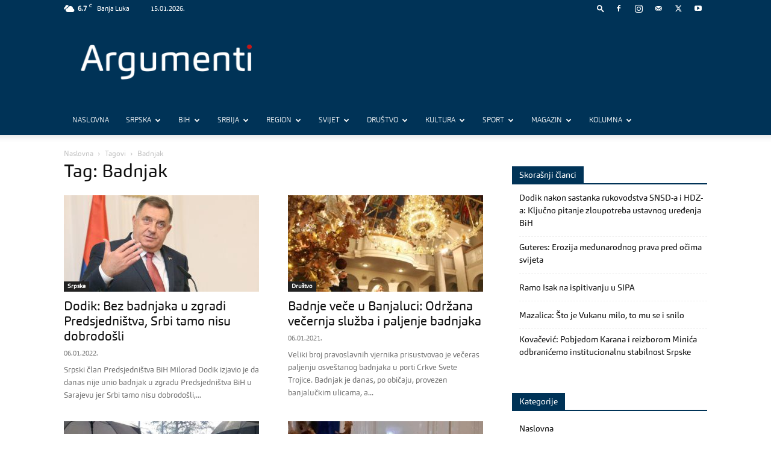

--- FILE ---
content_type: text/html; charset=UTF-8
request_url: https://www.argumenti.rs/tag/badnjak/
body_size: 63040
content:
<!doctype html >
<!--[if IE 8]>    <html class="ie8" lang="en"> <![endif]-->
<!--[if IE 9]>    <html class="ie9" lang="en"> <![endif]-->
<!--[if gt IE 8]><!--> <html lang="sr-RS"> <!--<![endif]-->
<head>
    <title>Badnjak - Argumenti</title>
    <meta charset="UTF-8" />
    <meta name="viewport" content="width=device-width, initial-scale=1.0">
    <link rel="pingback" href="https://www.argumenti.rs/xmlrpc.php" />
    <meta name='robots' content='index, follow, max-image-preview:large, max-snippet:-1, max-video-preview:-1' />
<link rel="icon" type="image/png" href="https://www.argumenti.rs/wp-content/uploads/2019/11/favicon-1.png"><link rel="apple-touch-icon" sizes="76x76" href="https://www.argumenti.rs/wp-content/uploads/2019/11/favicon-1.png"/><link rel="apple-touch-icon" sizes="120x120" href="https://www.argumenti.rs/wp-content/uploads/2019/11/favicon-1.png"/><link rel="apple-touch-icon" sizes="152x152" href="https://www.argumenti.rs/wp-content/uploads/2019/11/favicon-1.png"/><link rel="apple-touch-icon" sizes="114x114" href="https://www.argumenti.rs/wp-content/uploads/2019/11/favicon-1.png"/><link rel="apple-touch-icon" sizes="144x144" href="https://www.argumenti.rs/wp-content/uploads/2019/11/favicon-1.png"/>
	<!-- This site is optimized with the Yoast SEO plugin v26.7 - https://yoast.com/wordpress/plugins/seo/ -->
	<link rel="canonical" href="https://www.argumenti.rs/tag/badnjak/" />
	<link rel="next" href="https://www.argumenti.rs/tag/badnjak/page/2/" />
	<meta property="og:locale" content="sr_RS" />
	<meta property="og:type" content="article" />
	<meta property="og:title" content="Badnjak - Argumenti" />
	<meta property="og:url" content="https://www.argumenti.rs/tag/badnjak/" />
	<meta property="og:site_name" content="Argumenti" />
	<meta property="og:image" content="https://www.argumenti.rs/wp-content/uploads/2019/11/logo-footer.png" />
	<meta property="og:image:width" content="539" />
	<meta property="og:image:height" content="115" />
	<meta property="og:image:type" content="image/png" />
	<meta name="twitter:card" content="summary_large_image" />
	<meta name="twitter:site" content="@argumenti_rs" />
	<script type="application/ld+json" class="yoast-schema-graph">{"@context":"https://schema.org","@graph":[{"@type":"CollectionPage","@id":"https://www.argumenti.rs/tag/badnjak/","url":"https://www.argumenti.rs/tag/badnjak/","name":"Badnjak - Argumenti","isPartOf":{"@id":"https://www.argumenti.rs/#website"},"primaryImageOfPage":{"@id":"https://www.argumenti.rs/tag/badnjak/#primaryimage"},"image":{"@id":"https://www.argumenti.rs/tag/badnjak/#primaryimage"},"thumbnailUrl":"https://www.argumenti.rs/wp-content/uploads/2021/11/milorad-dodik-9sp.jpg","inLanguage":"sr-RS"},{"@type":"ImageObject","inLanguage":"sr-RS","@id":"https://www.argumenti.rs/tag/badnjak/#primaryimage","url":"https://www.argumenti.rs/wp-content/uploads/2021/11/milorad-dodik-9sp.jpg","contentUrl":"https://www.argumenti.rs/wp-content/uploads/2021/11/milorad-dodik-9sp.jpg","width":1800,"height":1200,"caption":"Foto: Siniša Pašalić/RAS Srbija"},{"@type":"WebSite","@id":"https://www.argumenti.rs/#website","url":"https://www.argumenti.rs/","name":"Argumenti","description":"","publisher":{"@id":"https://www.argumenti.rs/#organization"},"potentialAction":[{"@type":"SearchAction","target":{"@type":"EntryPoint","urlTemplate":"https://www.argumenti.rs/?s={search_term_string}"},"query-input":{"@type":"PropertyValueSpecification","valueRequired":true,"valueName":"search_term_string"}}],"inLanguage":"sr-RS"},{"@type":"Organization","@id":"https://www.argumenti.rs/#organization","name":"Argumenti","url":"https://www.argumenti.rs/","logo":{"@type":"ImageObject","inLanguage":"sr-RS","@id":"https://www.argumenti.rs/#/schema/logo/image/","url":"https://www.argumenti.rs/wp-content/uploads/2019/11/favicon-1.png","contentUrl":"https://www.argumenti.rs/wp-content/uploads/2019/11/favicon-1.png","width":96,"height":96,"caption":"Argumenti"},"image":{"@id":"https://www.argumenti.rs/#/schema/logo/image/"},"sameAs":["https://www.facebook.com/argumenti.rs","https://x.com/argumenti_rs","https://www.instagram.com/argumenti.rs/","https://www.youtube.com/channel/UCpwWgE58Y8udr4ftcMG-cLQ"]}]}</script>
	<!-- / Yoast SEO plugin. -->


<link rel='dns-prefetch' href='//fonts.googleapis.com' />
<link rel="alternate" type="application/rss+xml" title="Argumenti &raquo; довод" href="https://www.argumenti.rs/feed/" />
<link rel="alternate" type="application/rss+xml" title="Argumenti &raquo; довод коментара" href="https://www.argumenti.rs/comments/feed/" />
<link rel="alternate" type="application/rss+xml" title="Argumenti &raquo; довод ознаке Badnjak" href="https://www.argumenti.rs/tag/badnjak/feed/" />
<style id='wp-img-auto-sizes-contain-inline-css' type='text/css'>
img:is([sizes=auto i],[sizes^="auto," i]){contain-intrinsic-size:3000px 1500px}
/*# sourceURL=wp-img-auto-sizes-contain-inline-css */
</style>
<style id='wp-emoji-styles-inline-css' type='text/css'>

	img.wp-smiley, img.emoji {
		display: inline !important;
		border: none !important;
		box-shadow: none !important;
		height: 1em !important;
		width: 1em !important;
		margin: 0 0.07em !important;
		vertical-align: -0.1em !important;
		background: none !important;
		padding: 0 !important;
	}
/*# sourceURL=wp-emoji-styles-inline-css */
</style>
<style id='classic-theme-styles-inline-css' type='text/css'>
/*! This file is auto-generated */
.wp-block-button__link{color:#fff;background-color:#32373c;border-radius:9999px;box-shadow:none;text-decoration:none;padding:calc(.667em + 2px) calc(1.333em + 2px);font-size:1.125em}.wp-block-file__button{background:#32373c;color:#fff;text-decoration:none}
/*# sourceURL=/wp-includes/css/classic-themes.min.css */
</style>
<link rel='stylesheet' id='awesome-weather-css' href='https://www.argumenti.rs/wp-content/plugins/awesome-weather-pro/awesome-weather.css?ver=87877363eb5e28310831e85b3011c049' type='text/css' media='all' />
<style id='awesome-weather-inline-css' type='text/css'>
.awesome-weather-wrap { font-family: 'Open Sans', sans-serif; font-weight: 400; font-size: 14px; line-height: 14px; }
/*# sourceURL=awesome-weather-inline-css */
</style>
<link rel='stylesheet' id='opensans-googlefont-css' href='//fonts.googleapis.com/css?family=Open+Sans%3A400&#038;ver=87877363eb5e28310831e85b3011c049' type='text/css' media='all' />
<link rel='stylesheet' id='td-plugin-newsletter-css' href='https://www.argumenti.rs/wp-content/plugins/td-newsletter/style.css?ver=12.6.3' type='text/css' media='all' />
<link rel='stylesheet' id='td-plugin-multi-purpose-css' href='https://www.argumenti.rs/wp-content/plugins/td-composer/td-multi-purpose/style.css?ver=6e115e4f3fd55dfd38f44cc142869bd1' type='text/css' media='all' />
<link rel='stylesheet' id='td-theme-css' href='https://www.argumenti.rs/wp-content/themes/Newspaper/style.css?ver=12.6.3' type='text/css' media='all' />
<style id='td-theme-inline-css' type='text/css'>@media (max-width:767px){.td-header-desktop-wrap{display:none}}@media (min-width:767px){.td-header-mobile-wrap{display:none}}</style>
<link rel='stylesheet' id='td-legacy-framework-front-style-css' href='https://www.argumenti.rs/wp-content/plugins/td-composer/legacy/Newspaper/assets/css/td_legacy_main.css?ver=6e115e4f3fd55dfd38f44cc142869bd1' type='text/css' media='all' />
<link rel='stylesheet' id='td-standard-pack-framework-front-style-css' href='https://www.argumenti.rs/wp-content/plugins/td-standard-pack/Newspaper/assets/css/td_standard_pack_main.css?ver=ced655a2648d3677707c9e7999346fb6' type='text/css' media='all' />
<link rel='stylesheet' id='tdb_style_cloud_templates_front-css' href='https://www.argumenti.rs/wp-content/plugins/td-cloud-library/assets/css/tdb_main.css?ver=6cc04771d778c6f460cf525df52258a3' type='text/css' media='all' />
<script type="text/javascript" src="https://www.argumenti.rs/wp-includes/js/jquery/jquery.min.js?ver=3.7.1" id="jquery-core-js"></script>
<script type="text/javascript" src="https://www.argumenti.rs/wp-includes/js/jquery/jquery-migrate.min.js?ver=3.4.1" id="jquery-migrate-js"></script>
<link rel="https://api.w.org/" href="https://www.argumenti.rs/wp-json/" /><link rel="alternate" title="JSON" type="application/json" href="https://www.argumenti.rs/wp-json/wp/v2/tags/1409" /><link rel="EditURI" type="application/rsd+xml" title="RSD" href="https://www.argumenti.rs/xmlrpc.php?rsd" />

    <script>
        window.tdb_global_vars = {"wpRestUrl":"https:\/\/www.argumenti.rs\/wp-json\/","permalinkStructure":"\/%postname%\/"};
        window.tdb_p_autoload_vars = {"isAjax":false,"isAdminBarShowing":false,"autoloadScrollPercent":50};
    </script>
    
    <style id="tdb-global-colors">:root{--accent-color:#fff}</style>
	
      <meta name="onesignal" content="wordpress-plugin"/>
            <script>

      window.OneSignalDeferred = window.OneSignalDeferred || [];

      OneSignalDeferred.push(function(OneSignal) {
        var oneSignal_options = {};
        window._oneSignalInitOptions = oneSignal_options;

        oneSignal_options['serviceWorkerParam'] = { scope: '/' };
oneSignal_options['serviceWorkerPath'] = 'OneSignalSDKWorker.js.php';

        OneSignal.Notifications.setDefaultUrl("https://www.argumenti.rs");

        oneSignal_options['wordpress'] = true;
oneSignal_options['appId'] = 'ac76c028-c544-4499-988a-837528a8d875';
oneSignal_options['allowLocalhostAsSecureOrigin'] = true;
oneSignal_options['welcomeNotification'] = { };
oneSignal_options['welcomeNotification']['disable'] = true;
oneSignal_options['path'] = "https://www.argumenti.rs/wp-content/plugins/onesignal-free-web-push-notifications/sdk_files/";
oneSignal_options['promptOptions'] = { };
oneSignal_options['promptOptions']['actionMessage'] = "Želite li biti u toku sa najnovijim vijestima?";
oneSignal_options['promptOptions']['acceptButtonText'] = "Da";
oneSignal_options['promptOptions']['cancelButtonText'] = "Ne. Hvala.";
oneSignal_options['promptOptions']['autoAcceptTitle'] = "Dozvoli";
              OneSignal.init(window._oneSignalInitOptions);
              OneSignal.Slidedown.promptPush()      });

      function documentInitOneSignal() {
        var oneSignal_elements = document.getElementsByClassName("OneSignal-prompt");

        var oneSignalLinkClickHandler = function(event) { OneSignal.Notifications.requestPermission(); event.preventDefault(); };        for(var i = 0; i < oneSignal_elements.length; i++)
          oneSignal_elements[i].addEventListener('click', oneSignalLinkClickHandler, false);
      }

      if (document.readyState === 'complete') {
           documentInitOneSignal();
      }
      else {
           window.addEventListener("load", function(event){
               documentInitOneSignal();
          });
      }
    </script>

<!-- JS generated by theme -->

<script>
    
    

	    var tdBlocksArray = []; //here we store all the items for the current page

	    // td_block class - each ajax block uses a object of this class for requests
	    function tdBlock() {
		    this.id = '';
		    this.block_type = 1; //block type id (1-234 etc)
		    this.atts = '';
		    this.td_column_number = '';
		    this.td_current_page = 1; //
		    this.post_count = 0; //from wp
		    this.found_posts = 0; //from wp
		    this.max_num_pages = 0; //from wp
		    this.td_filter_value = ''; //current live filter value
		    this.is_ajax_running = false;
		    this.td_user_action = ''; // load more or infinite loader (used by the animation)
		    this.header_color = '';
		    this.ajax_pagination_infinite_stop = ''; //show load more at page x
	    }

        // td_js_generator - mini detector
        ( function () {
            var htmlTag = document.getElementsByTagName("html")[0];

	        if ( navigator.userAgent.indexOf("MSIE 10.0") > -1 ) {
                htmlTag.className += ' ie10';
            }

            if ( !!navigator.userAgent.match(/Trident.*rv\:11\./) ) {
                htmlTag.className += ' ie11';
            }

	        if ( navigator.userAgent.indexOf("Edge") > -1 ) {
                htmlTag.className += ' ieEdge';
            }

            if ( /(iPad|iPhone|iPod)/g.test(navigator.userAgent) ) {
                htmlTag.className += ' td-md-is-ios';
            }

            var user_agent = navigator.userAgent.toLowerCase();
            if ( user_agent.indexOf("android") > -1 ) {
                htmlTag.className += ' td-md-is-android';
            }

            if ( -1 !== navigator.userAgent.indexOf('Mac OS X')  ) {
                htmlTag.className += ' td-md-is-os-x';
            }

            if ( /chrom(e|ium)/.test(navigator.userAgent.toLowerCase()) ) {
               htmlTag.className += ' td-md-is-chrome';
            }

            if ( -1 !== navigator.userAgent.indexOf('Firefox') ) {
                htmlTag.className += ' td-md-is-firefox';
            }

            if ( -1 !== navigator.userAgent.indexOf('Safari') && -1 === navigator.userAgent.indexOf('Chrome') ) {
                htmlTag.className += ' td-md-is-safari';
            }

            if( -1 !== navigator.userAgent.indexOf('IEMobile') ){
                htmlTag.className += ' td-md-is-iemobile';
            }

        })();

        var tdLocalCache = {};

        ( function () {
            "use strict";

            tdLocalCache = {
                data: {},
                remove: function (resource_id) {
                    delete tdLocalCache.data[resource_id];
                },
                exist: function (resource_id) {
                    return tdLocalCache.data.hasOwnProperty(resource_id) && tdLocalCache.data[resource_id] !== null;
                },
                get: function (resource_id) {
                    return tdLocalCache.data[resource_id];
                },
                set: function (resource_id, cachedData) {
                    tdLocalCache.remove(resource_id);
                    tdLocalCache.data[resource_id] = cachedData;
                }
            };
        })();

    
    
var td_viewport_interval_list=[{"limitBottom":767,"sidebarWidth":228},{"limitBottom":1018,"sidebarWidth":300},{"limitBottom":1140,"sidebarWidth":324}];
var tdc_is_installed="yes";
var td_ajax_url="https:\/\/www.argumenti.rs\/wp-admin\/admin-ajax.php?td_theme_name=Newspaper&v=12.6.3";
var td_get_template_directory_uri="https:\/\/www.argumenti.rs\/wp-content\/plugins\/td-composer\/legacy\/common";
var tds_snap_menu="smart_snap_always";
var tds_logo_on_sticky="";
var tds_header_style="";
var td_please_wait="Molimo pri\u010dekajte ...";
var td_email_user_pass_incorrect="Korisnik ili lozinka su pogre\u0161ni!";
var td_email_user_incorrect="Mail ili korisni\u010dko ime pogre\u0161an!";
var td_email_incorrect="Email pogre\u0161an!";
var td_user_incorrect="Username incorrect!";
var td_email_user_empty="Email or username empty!";
var td_pass_empty="Pass empty!";
var td_pass_pattern_incorrect="Invalid Pass Pattern!";
var td_retype_pass_incorrect="Retyped Pass incorrect!";
var tds_more_articles_on_post_enable="";
var tds_more_articles_on_post_time_to_wait="";
var tds_more_articles_on_post_pages_distance_from_top=0;
var tds_captcha="";
var tds_theme_color_site_wide="#003357";
var tds_smart_sidebar="enabled";
var tdThemeName="Newspaper";
var tdThemeNameWl="Newspaper";
var td_magnific_popup_translation_tPrev="Prethodna (lijeva strelica)";
var td_magnific_popup_translation_tNext="Sljede\u0107a (desna strelica)";
var td_magnific_popup_translation_tCounter="%curr% od %total%";
var td_magnific_popup_translation_ajax_tError="Sadr\u017eaj iz %url% se ne mo\u017ee u\u010ditati.";
var td_magnific_popup_translation_image_tError="Slika #%curr% se ne mo\u017ee u\u010ditati.";
var tdBlockNonce="42253bb4ee";
var tdMobileMenu="enabled";
var tdMobileSearch="enabled";
var tdsDateFormat="d.m.Y.";
var tdDateNamesI18n={"month_names":["\u0458\u0430\u043d\u0443\u0430\u0440","\u0444\u0435\u0431\u0440\u0443\u0430\u0440","\u043c\u0430\u0440\u0442","\u0430\u043f\u0440\u0438\u043b","\u043c\u0430\u0458","\u0458\u0443\u043d","\u0458\u0443\u043b","\u0430\u0432\u0433\u0443\u0441\u0442","\u0441\u0435\u043f\u0442\u0435\u043c\u0431\u0430\u0440","\u043e\u043a\u0442\u043e\u0431\u0430\u0440","\u043d\u043e\u0432\u0435\u043c\u0431\u0430\u0440","\u0434\u0435\u0446\u0435\u043c\u0431\u0430\u0440"],"month_names_short":["\u0458\u0430\u043d","\u0444\u0435\u0431","\u043c\u0430\u0440","\u0430\u043f\u0440","\u043c\u0430\u0458","\u0458\u0443\u043d","\u0458\u0443\u043b","\u0430\u0432\u0433","\u0441\u0435\u043f","\u043e\u043a\u0442","\u043d\u043e\u0432","\u0434\u0435\u0446"],"day_names":["\u041d\u0435\u0434\u0435\u0459\u0430","\u041f\u043e\u043d\u0435\u0434\u0435\u0459\u0430\u043a","\u0423\u0442\u043e\u0440\u0430\u043a","C\u0440\u0435\u0434\u0430","\u0427\u0435\u0442\u0432\u0440\u0442\u0430\u043a","\u041f\u0435\u0442\u0430\u043a","\u0421\u0443\u0431\u043e\u0442\u0430"],"day_names_short":["\u041d\u0435\u0434","\u041f\u043e\u043d","\u0423\u0442\u043e","\u0421\u0440\u0435","\u0427\u0435\u0442","\u041f\u0435\u0442","\u0421\u0443\u0431"]};
var tdb_modal_confirm="Save";
var tdb_modal_cancel="Cancel";
var tdb_modal_confirm_alt="Yes";
var tdb_modal_cancel_alt="No";
var td_ad_background_click_link="";
var td_ad_background_click_target="";
</script>


<!-- Header style compiled by theme -->

<style>@font-face{font-family:"Carnas-Regular";src:local("Carnas-Regular"),url("https://www.argumenti.rs/wp-content/uploads/2019/10/Carnas-Regular.woff") format("woff");font-display:swap}@font-face{font-family:"Carnas-Italic";src:local("Carnas-Italic"),url("https://www.argumenti.rs/wp-content/uploads/2019/10/Carnas-Italic.woff") format("woff");font-display:swap}@font-face{font-family:"Carnas-Bold";src:local("Carnas-Bold"),url("https://www.argumenti.rs/wp-content/uploads/2019/10/Carnas-Bold.woff") format("woff");font-display:swap}@font-face{font-family:"Carnas-Bold-Italic";src:local("Carnas-Bold-Italic"),url("https://www.argumenti.rs/wp-content/uploads/2019/10/Carnas-Bold-Italic.woff") format("woff");font-display:swap}@font-face{font-family:"Carnas-Light";src:local("Carnas-Light"),url("https://www.argumenti.rs/wp-content/uploads/2019/10/Carnas-Light.woff") format("woff");font-display:swap}ul.sf-menu>.menu-item>a{font-family:Carnas-Light;font-size:12px;font-weight:300}.sf-menu ul .menu-item a{font-family:Carnas-Regular}.td-mobile-content .td-mobile-main-menu>li>a{font-family:Carnas-Regular}.td-mobile-content .sub-menu a{font-family:Carnas-Regular}.td-header-wrap .td-logo-text-container .td-logo-text{font-family:Carnas-Regular}.td-header-wrap .td-logo-text-container .td-tagline-text{font-family:Carnas-Regular}#td-mobile-nav,#td-mobile-nav .wpb_button,.td-search-wrap-mob{font-family:Carnas-Regular}.td-page-title,.td-category-title-holder .td-page-title{font-family:Carnas-Regular}.td-page-content p,.td-page-content li,.td-page-content .td_block_text_with_title,.wpb_text_column p{font-family:Carnas-Regular}.td-page-content h1,.wpb_text_column h1{font-family:Carnas-Regular}.td-page-content h2,.wpb_text_column h2{font-family:Carnas-Regular}.td-page-content h3,.wpb_text_column h3{font-family:Carnas-Regular}.td-page-content h4,.wpb_text_column h4{font-family:Carnas-Regular}.td-page-content h5,.wpb_text_column h5{font-family:Carnas-Regular}.td-page-content h6,.wpb_text_column h6{font-family:Carnas-Regular}body,p{font-family:Carnas-Regular}#bbpress-forums .bbp-header .bbp-forums,#bbpress-forums .bbp-header .bbp-topics,#bbpress-forums .bbp-header{font-family:Carnas-Regular}#bbpress-forums .hentry .bbp-forum-title,#bbpress-forums .hentry .bbp-topic-permalink{font-family:Carnas-Regular}#bbpress-forums .bbp-forums-list li{font-family:Carnas-Regular}#bbpress-forums .bbp-forum-info .bbp-forum-content{font-family:Carnas-Regular}#bbpress-forums div.bbp-forum-author a.bbp-author-name,#bbpress-forums div.bbp-topic-author a.bbp-author-name,#bbpress-forums div.bbp-reply-author a.bbp-author-name,#bbpress-forums div.bbp-search-author a.bbp-author-name,#bbpress-forums .bbp-forum-freshness .bbp-author-name,#bbpress-forums .bbp-topic-freshness a:last-child{font-family:Carnas-Regular}#bbpress-forums .hentry .bbp-topic-content p,#bbpress-forums .hentry .bbp-reply-content p{font-family:Carnas-Regular}#bbpress-forums div.bbp-template-notice p{font-family:Carnas-Regular}#bbpress-forums .bbp-pagination-count,#bbpress-forums .page-numbers{font-family:Carnas-Regular}#bbpress-forums .bbp-topic-started-by,#bbpress-forums .bbp-topic-started-by a,#bbpress-forums .bbp-topic-started-in,#bbpress-forums .bbp-topic-started-in a{font-family:Carnas-Regular}.white-popup-block:before{background-image:url('https://brankod2.sg-host.com/wp-content/uploads/2019/11/logo-footer-300x64.png')}.white-popup-block,.white-popup-block .wpb_button{font-family:Carnas-Regular}:root{--td_theme_color:#003357;--td_slider_text:rgba(0,51,87,0.7);--td_header_color:#003357;--td_mobile_menu_color:#003357;--td_mobile_gradient_one_mob:#333145;--td_mobile_gradient_two_mob:#003357}@font-face{font-family:"Carnas-Regular";src:local("Carnas-Regular"),url("https://www.argumenti.rs/wp-content/uploads/2019/10/Carnas-Regular.woff") format("woff");font-display:swap}@font-face{font-family:"Carnas-Italic";src:local("Carnas-Italic"),url("https://www.argumenti.rs/wp-content/uploads/2019/10/Carnas-Italic.woff") format("woff");font-display:swap}@font-face{font-family:"Carnas-Bold";src:local("Carnas-Bold"),url("https://www.argumenti.rs/wp-content/uploads/2019/10/Carnas-Bold.woff") format("woff");font-display:swap}@font-face{font-family:"Carnas-Bold-Italic";src:local("Carnas-Bold-Italic"),url("https://www.argumenti.rs/wp-content/uploads/2019/10/Carnas-Bold-Italic.woff") format("woff");font-display:swap}@font-face{font-family:"Carnas-Light";src:local("Carnas-Light"),url("https://www.argumenti.rs/wp-content/uploads/2019/10/Carnas-Light.woff") format("woff");font-display:swap}.td-header-style-12 .td-header-menu-wrap-full,.td-header-style-12 .td-affix,.td-grid-style-1.td-hover-1 .td-big-grid-post:hover .td-post-category,.td-grid-style-5.td-hover-1 .td-big-grid-post:hover .td-post-category,.td_category_template_3 .td-current-sub-category,.td_category_template_8 .td-category-header .td-category a.td-current-sub-category,.td_category_template_4 .td-category-siblings .td-category a:hover,.td_block_big_grid_9.td-grid-style-1 .td-post-category,.td_block_big_grid_9.td-grid-style-5 .td-post-category,.td-grid-style-6.td-hover-1 .td-module-thumb:after,.tdm-menu-active-style5 .td-header-menu-wrap .sf-menu>.current-menu-item>a,.tdm-menu-active-style5 .td-header-menu-wrap .sf-menu>.current-menu-ancestor>a,.tdm-menu-active-style5 .td-header-menu-wrap .sf-menu>.current-category-ancestor>a,.tdm-menu-active-style5 .td-header-menu-wrap .sf-menu>li>a:hover,.tdm-menu-active-style5 .td-header-menu-wrap .sf-menu>.sfHover>a{background-color:#003357}.td_mega_menu_sub_cats .cur-sub-cat,.td-mega-span h3 a:hover,.td_mod_mega_menu:hover .entry-title a,.header-search-wrap .result-msg a:hover,.td-header-top-menu .td-drop-down-search .td_module_wrap:hover .entry-title a,.td-header-top-menu .td-icon-search:hover,.td-header-wrap .result-msg a:hover,.top-header-menu li a:hover,.top-header-menu .current-menu-item>a,.top-header-menu .current-menu-ancestor>a,.top-header-menu .current-category-ancestor>a,.td-social-icon-wrap>a:hover,.td-header-sp-top-widget .td-social-icon-wrap a:hover,.td_mod_related_posts:hover h3>a,.td-post-template-11 .td-related-title .td-related-left:hover,.td-post-template-11 .td-related-title .td-related-right:hover,.td-post-template-11 .td-related-title .td-cur-simple-item,.td-post-template-11 .td_block_related_posts .td-next-prev-wrap a:hover,.td-category-header .td-pulldown-category-filter-link:hover,.td-category-siblings .td-subcat-dropdown a:hover,.td-category-siblings .td-subcat-dropdown a.td-current-sub-category,.footer-text-wrap .footer-email-wrap a,.footer-social-wrap a:hover,.td_module_17 .td-read-more a:hover,.td_module_18 .td-read-more a:hover,.td_module_19 .td-post-author-name a:hover,.td-pulldown-syle-2 .td-subcat-dropdown:hover .td-subcat-more span,.td-pulldown-syle-2 .td-subcat-dropdown:hover .td-subcat-more i,.td-pulldown-syle-3 .td-subcat-dropdown:hover .td-subcat-more span,.td-pulldown-syle-3 .td-subcat-dropdown:hover .td-subcat-more i,.tdm-menu-active-style3 .tdm-header.td-header-wrap .sf-menu>.current-category-ancestor>a,.tdm-menu-active-style3 .tdm-header.td-header-wrap .sf-menu>.current-menu-ancestor>a,.tdm-menu-active-style3 .tdm-header.td-header-wrap .sf-menu>.current-menu-item>a,.tdm-menu-active-style3 .tdm-header.td-header-wrap .sf-menu>.sfHover>a,.tdm-menu-active-style3 .tdm-header.td-header-wrap .sf-menu>li>a:hover{color:#003357}.td-mega-menu-page .wpb_content_element ul li a:hover,.td-theme-wrap .td-aj-search-results .td_module_wrap:hover .entry-title a,.td-theme-wrap .header-search-wrap .result-msg a:hover{color:#003357!important}.td_category_template_8 .td-category-header .td-category a.td-current-sub-category,.td_category_template_4 .td-category-siblings .td-category a:hover,.tdm-menu-active-style4 .tdm-header .sf-menu>.current-menu-item>a,.tdm-menu-active-style4 .tdm-header .sf-menu>.current-menu-ancestor>a,.tdm-menu-active-style4 .tdm-header .sf-menu>.current-category-ancestor>a,.tdm-menu-active-style4 .tdm-header .sf-menu>li>a:hover,.tdm-menu-active-style4 .tdm-header .sf-menu>.sfHover>a{border-color:#003357}.td-header-wrap .td-header-top-menu-full,.td-header-wrap .top-header-menu .sub-menu,.tdm-header-style-1.td-header-wrap .td-header-top-menu-full,.tdm-header-style-1.td-header-wrap .top-header-menu .sub-menu,.tdm-header-style-2.td-header-wrap .td-header-top-menu-full,.tdm-header-style-2.td-header-wrap .top-header-menu .sub-menu,.tdm-header-style-3.td-header-wrap .td-header-top-menu-full,.tdm-header-style-3.td-header-wrap .top-header-menu .sub-menu{background-color:#003357}.td-header-style-8 .td-header-top-menu-full{background-color:transparent}.td-header-style-8 .td-header-top-menu-full .td-header-top-menu{background-color:#003357;padding-left:15px;padding-right:15px}.td-header-wrap .td-header-top-menu-full .td-header-top-menu,.td-header-wrap .td-header-top-menu-full{border-bottom:none}.td-header-top-menu,.td-header-top-menu a,.td-header-wrap .td-header-top-menu-full .td-header-top-menu,.td-header-wrap .td-header-top-menu-full a,.td-header-style-8 .td-header-top-menu,.td-header-style-8 .td-header-top-menu a,.td-header-top-menu .td-drop-down-search .entry-title a{color:#ffffff}.td-header-wrap .td-header-menu-wrap-full,.td-header-menu-wrap.td-affix,.td-header-style-3 .td-header-main-menu,.td-header-style-3 .td-affix .td-header-main-menu,.td-header-style-4 .td-header-main-menu,.td-header-style-4 .td-affix .td-header-main-menu,.td-header-style-8 .td-header-menu-wrap.td-affix,.td-header-style-8 .td-header-top-menu-full{background-color:#003357}.td-boxed-layout .td-header-style-3 .td-header-menu-wrap,.td-boxed-layout .td-header-style-4 .td-header-menu-wrap,.td-header-style-3 .td_stretch_content .td-header-menu-wrap,.td-header-style-4 .td_stretch_content .td-header-menu-wrap{background-color:#003357!important}@media (min-width:1019px){.td-header-style-1 .td-header-sp-recs,.td-header-style-1 .td-header-sp-logo{margin-bottom:28px}}@media (min-width:768px) and (max-width:1018px){.td-header-style-1 .td-header-sp-recs,.td-header-style-1 .td-header-sp-logo{margin-bottom:14px}}.td-header-style-7 .td-header-top-menu{border-bottom:none}.sf-menu>.current-menu-item>a:after,.sf-menu>.current-menu-ancestor>a:after,.sf-menu>.current-category-ancestor>a:after,.sf-menu>li:hover>a:after,.sf-menu>.sfHover>a:after,.td_block_mega_menu .td-next-prev-wrap a:hover,.td-mega-span .td-post-category:hover,.td-header-wrap .black-menu .sf-menu>li>a:hover,.td-header-wrap .black-menu .sf-menu>.current-menu-ancestor>a,.td-header-wrap .black-menu .sf-menu>.sfHover>a,.td-header-wrap .black-menu .sf-menu>.current-menu-item>a,.td-header-wrap .black-menu .sf-menu>.current-menu-ancestor>a,.td-header-wrap .black-menu .sf-menu>.current-category-ancestor>a,.tdm-menu-active-style5 .tdm-header .td-header-menu-wrap .sf-menu>.current-menu-item>a,.tdm-menu-active-style5 .tdm-header .td-header-menu-wrap .sf-menu>.current-menu-ancestor>a,.tdm-menu-active-style5 .tdm-header .td-header-menu-wrap .sf-menu>.current-category-ancestor>a,.tdm-menu-active-style5 .tdm-header .td-header-menu-wrap .sf-menu>li>a:hover,.tdm-menu-active-style5 .tdm-header .td-header-menu-wrap .sf-menu>.sfHover>a{background-color:#eb2e29}.td_block_mega_menu .td-next-prev-wrap a:hover,.tdm-menu-active-style4 .tdm-header .sf-menu>.current-menu-item>a,.tdm-menu-active-style4 .tdm-header .sf-menu>.current-menu-ancestor>a,.tdm-menu-active-style4 .tdm-header .sf-menu>.current-category-ancestor>a,.tdm-menu-active-style4 .tdm-header .sf-menu>li>a:hover,.tdm-menu-active-style4 .tdm-header .sf-menu>.sfHover>a{border-color:#eb2e29}.header-search-wrap .td-drop-down-search:before{border-color:transparent transparent #eb2e29 transparent}.td_mega_menu_sub_cats .cur-sub-cat,.td_mod_mega_menu:hover .entry-title a,.td-theme-wrap .sf-menu ul .td-menu-item>a:hover,.td-theme-wrap .sf-menu ul .sfHover>a,.td-theme-wrap .sf-menu ul .current-menu-ancestor>a,.td-theme-wrap .sf-menu ul .current-category-ancestor>a,.td-theme-wrap .sf-menu ul .current-menu-item>a,.tdm-menu-active-style3 .tdm-header.td-header-wrap .sf-menu>.current-menu-item>a,.tdm-menu-active-style3 .tdm-header.td-header-wrap .sf-menu>.current-menu-ancestor>a,.tdm-menu-active-style3 .tdm-header.td-header-wrap .sf-menu>.current-category-ancestor>a,.tdm-menu-active-style3 .tdm-header.td-header-wrap .sf-menu>li>a:hover,.tdm-menu-active-style3 .tdm-header.td-header-wrap .sf-menu>.sfHover>a{color:#eb2e29}.td-header-wrap .td-header-menu-wrap .sf-menu>li>a,.td-header-wrap .td-header-menu-social .td-social-icon-wrap a,.td-header-style-4 .td-header-menu-social .td-social-icon-wrap i,.td-header-style-5 .td-header-menu-social .td-social-icon-wrap i,.td-header-style-6 .td-header-menu-social .td-social-icon-wrap i,.td-header-style-12 .td-header-menu-social .td-social-icon-wrap i,.td-header-wrap .header-search-wrap #td-header-search-button .td-icon-search{color:#ffffff}.td-header-wrap .td-header-menu-social+.td-search-wrapper #td-header-search-button:before{background-color:#ffffff}ul.sf-menu>.td-menu-item>a,.td-theme-wrap .td-header-menu-social{font-family:Carnas-Light;font-size:12px;font-weight:300}.sf-menu ul .td-menu-item a{font-family:Carnas-Regular}.td-theme-wrap .td-aj-search-results .td-module-title a,.td-theme-wrap #td-header-search,.td-theme-wrap .header-search-wrap .result-msg a{color:#000000}.td-banner-wrap-full,.td-header-style-11 .td-logo-wrap-full{background-color:#003357}.td-header-style-11 .td-logo-wrap-full{border-bottom:0}@media (min-width:1019px){.td-header-style-2 .td-header-sp-recs,.td-header-style-5 .td-a-rec-id-header>div,.td-header-style-5 .td-g-rec-id-header>.adsbygoogle,.td-header-style-6 .td-a-rec-id-header>div,.td-header-style-6 .td-g-rec-id-header>.adsbygoogle,.td-header-style-7 .td-a-rec-id-header>div,.td-header-style-7 .td-g-rec-id-header>.adsbygoogle,.td-header-style-8 .td-a-rec-id-header>div,.td-header-style-8 .td-g-rec-id-header>.adsbygoogle,.td-header-style-12 .td-a-rec-id-header>div,.td-header-style-12 .td-g-rec-id-header>.adsbygoogle{margin-bottom:24px!important}}@media (min-width:768px) and (max-width:1018px){.td-header-style-2 .td-header-sp-recs,.td-header-style-5 .td-a-rec-id-header>div,.td-header-style-5 .td-g-rec-id-header>.adsbygoogle,.td-header-style-6 .td-a-rec-id-header>div,.td-header-style-6 .td-g-rec-id-header>.adsbygoogle,.td-header-style-7 .td-a-rec-id-header>div,.td-header-style-7 .td-g-rec-id-header>.adsbygoogle,.td-header-style-8 .td-a-rec-id-header>div,.td-header-style-8 .td-g-rec-id-header>.adsbygoogle,.td-header-style-12 .td-a-rec-id-header>div,.td-header-style-12 .td-g-rec-id-header>.adsbygoogle{margin-bottom:14px!important}}.td-theme-wrap .sf-menu .td-normal-menu .td-menu-item>a:hover,.td-theme-wrap .sf-menu .td-normal-menu .sfHover>a,.td-theme-wrap .sf-menu .td-normal-menu .current-menu-ancestor>a,.td-theme-wrap .sf-menu .td-normal-menu .current-category-ancestor>a,.td-theme-wrap .sf-menu .td-normal-menu .current-menu-item>a{background-color:#1e73be}.td-theme-wrap .sf-menu .td-normal-menu .td-menu-item>a:hover,.td-theme-wrap .sf-menu .td-normal-menu .sfHover>a,.td-theme-wrap .sf-menu .td-normal-menu .current-menu-ancestor>a,.td-theme-wrap .sf-menu .td-normal-menu .current-category-ancestor>a,.td-theme-wrap .sf-menu .td-normal-menu .current-menu-item>a{color:#1e73be}.td-footer-wrapper,.td-footer-wrapper .td_block_template_7 .td-block-title>*,.td-footer-wrapper .td_block_template_17 .td-block-title,.td-footer-wrapper .td-block-title-wrap .td-wrapper-pulldown-filter{background-color:#003357}.td-footer-wrapper .footer-social-wrap .td-icon-font{color:#ffffff}.td-sub-footer-container{background-color:#265170}.td-subfooter-menu li a:hover{color:#ffffff}.td-footer-wrapper::before{background-size:contain}.td-footer-wrapper::before{background-position:center center}.td-footer-wrapper::before{opacity:0.9}.block-title>span,.block-title>a,.widgettitle,body .td-trending-now-title,.wpb_tabs li a,.vc_tta-container .vc_tta-color-grey.vc_tta-tabs-position-top.vc_tta-style-classic .vc_tta-tabs-container .vc_tta-tab>a,.td-theme-wrap .td-related-title a,.woocommerce div.product .woocommerce-tabs ul.tabs li a,.woocommerce .product .products h2:not(.woocommerce-loop-product__title),.td-theme-wrap .td-block-title{font-family:Carnas-Regular}.td_module_wrap .td-post-author-name a{font-family:Carnas-Regular}.td-post-date .entry-date{font-family:Carnas-Regular}.td-module-comments a,.td-post-views span,.td-post-comments a{font-family:Carnas-Regular}.td-big-grid-meta .td-post-category,.td_module_wrap .td-post-category,.td-module-image .td-post-category{font-family:Carnas-Regular}.top-header-menu>li>a,.td-weather-top-widget .td-weather-now .td-big-degrees,.td-weather-top-widget .td-weather-header .td-weather-city,.td-header-sp-top-menu .td_data_time{font-family:Carnas-Regular}.top-header-menu .menu-item-has-children li a{font-family:Carnas-Regular}.td_mod_mega_menu .item-details a{font-family:Carnas-Regular}.td_mega_menu_sub_cats .block-mega-child-cats a{font-family:Carnas-Regular}.td-subcat-filter .td-subcat-dropdown a,.td-subcat-filter .td-subcat-list a,.td-subcat-filter .td-subcat-dropdown span{font-family:Carnas-Regular}.td-excerpt,.td_module_14 .td-excerpt{font-family:Carnas-Regular}.td-theme-slider.iosSlider-col-1 .td-module-title{font-family:Carnas-Regular}.td-theme-slider.iosSlider-col-2 .td-module-title{font-family:Carnas-Regular}.td-theme-slider.iosSlider-col-3 .td-module-title{font-family:Carnas-Regular}.homepage-post .td-post-template-8 .td-post-header .entry-title{font-family:Carnas-Regular}.td_module_wrap .td-module-title{font-family:Carnas-Regular}.td_module_1 .td-module-title{font-family:Carnas-Regular}.td_module_2 .td-module-title{font-family:Carnas-Regular}.td_module_3 .td-module-title{font-family:Carnas-Regular}.td_module_4 .td-module-title{font-family:Carnas-Regular}.td_module_5 .td-module-title{font-family:Carnas-Regular}.td_module_6 .td-module-title{font-family:Carnas-Regular}.td_module_7 .td-module-title{font-family:Carnas-Regular}.td_module_8 .td-module-title{font-family:Carnas-Regular}.td_module_9 .td-module-title{font-family:Carnas-Regular}.td_module_10 .td-module-title{font-family:Carnas-Regular}.td_module_11 .td-module-title{font-family:Carnas-Regular}.td_module_12 .td-module-title{font-family:Carnas-Regular}.td_module_13 .td-module-title{font-family:Carnas-Regular}.td_module_14 .td-module-title{font-family:Carnas-Regular}.td_module_15 .entry-title{font-family:Carnas-Regular}.td_module_16 .td-module-title{font-family:Carnas-Regular}.td_module_17 .td-module-title{font-family:Carnas-Regular}.td_module_18 .td-module-title{font-family:Carnas-Regular}.td_module_19 .td-module-title{font-family:Carnas-Regular}.td_block_trending_now .entry-title,.td-theme-slider .td-module-title,.td-big-grid-post .entry-title{font-family:Carnas-Regular}.td_block_trending_now .entry-title{font-family:Carnas-Regular}.td_module_mx1 .td-module-title{font-family:Carnas-Regular}.td_module_mx2 .td-module-title{font-family:Carnas-Regular}.td_module_mx3 .td-module-title{font-family:Carnas-Regular}.td_module_mx4 .td-module-title{font-family:Carnas-Regular}.td_module_mx5 .td-module-title{font-family:Carnas-Regular}.td_module_mx6 .td-module-title{font-family:Carnas-Regular}.td_module_mx7 .td-module-title{font-family:Carnas-Regular}.td_module_mx8 .td-module-title{font-family:Carnas-Regular}.td_module_mx9 .td-module-title{font-family:Carnas-Regular}.td_module_mx10 .td-module-title{font-family:Carnas-Regular}.td_module_mx11 .td-module-title{font-family:Carnas-Regular}.td_module_mx12 .td-module-title{font-family:Carnas-Regular}.td_module_mx13 .td-module-title{font-family:Carnas-Regular}.td_module_mx14 .td-module-title{font-family:Carnas-Regular}.td_module_mx15 .td-module-title{font-family:Carnas-Regular}.td_module_mx16 .td-module-title{font-family:Carnas-Regular}.td_module_mx17 .td-module-title{font-family:Carnas-Regular}.td_module_mx18 .td-module-title{font-family:Carnas-Regular}.td_module_mx19 .td-module-title{font-family:Carnas-Regular}.td_module_mx20 .td-module-title{font-family:Carnas-Regular}.td_module_mx21 .td-module-title{font-family:Carnas-Regular}.td_module_mx22 .td-module-title{font-family:Carnas-Regular}.td_module_mx23 .td-module-title{font-family:Carnas-Regular}.td_module_mx24 .td-module-title{font-family:Carnas-Regular}.td_module_mx25 .td-module-title{font-family:Carnas-Regular}.td_module_mx26 .td-module-title{font-family:Carnas-Regular}.td-big-grid-post.td-big-thumb .td-big-grid-meta,.td-big-thumb .td-big-grid-meta .entry-title{font-family:Carnas-Regular}.td-big-grid-post.td-medium-thumb .td-big-grid-meta,.td-medium-thumb .td-big-grid-meta .entry-title{font-family:Carnas-Regular}.td-big-grid-post.td-small-thumb .td-big-grid-meta,.td-small-thumb .td-big-grid-meta .entry-title{font-family:Carnas-Regular}.td-big-grid-post.td-tiny-thumb .td-big-grid-meta,.td-tiny-thumb .td-big-grid-meta .entry-title{font-family:Carnas-Regular}.post .td-post-header .entry-title{font-family:Carnas-Regular}.td-post-template-default .td-post-header .entry-title{font-family:Carnas-Regular}.td-post-template-1 .td-post-header .entry-title{font-family:Carnas-Regular}.td-post-template-2 .td-post-header .entry-title{font-family:Carnas-Regular}.td-post-template-3 .td-post-header .entry-title{font-family:Carnas-Regular}.td-post-template-4 .td-post-header .entry-title{font-family:Carnas-Regular}.td-post-template-5 .td-post-header .entry-title{font-family:Carnas-Regular}.td-post-template-6 .td-post-header .entry-title{font-family:Carnas-Regular}.td-post-template-7 .td-post-header .entry-title{font-family:Carnas-Regular}.td-post-template-8 .td-post-header .entry-title{font-family:Carnas-Regular}.td-post-template-9 .td-post-header .entry-title{font-family:Carnas-Regular}.td-post-template-10 .td-post-header .entry-title{font-family:Carnas-Regular}.td-post-template-11 .td-post-header .entry-title{font-family:Carnas-Regular}.td-post-template-12 .td-post-header .entry-title{font-family:Carnas-Regular}.td-post-template-13 .td-post-header .entry-title{font-family:Carnas-Regular}.td-post-content p,.td-post-content{font-family:Carnas-Regular}.post blockquote p,.page blockquote p,.td-post-text-content blockquote p{font-family:Carnas-Regular}.post .td_quote_box p,.page .td_quote_box p{font-family:Carnas-Regular}.post .td_pull_quote p,.page .td_pull_quote p,.post .wp-block-pullquote blockquote p,.page .wp-block-pullquote blockquote p{font-family:Carnas-Regular}.td-post-content li{font-family:Carnas-Regular}.td-post-content h1{font-family:Carnas-Regular}.td-post-content h2{font-family:Carnas-Regular}.td-post-content h3{font-family:Carnas-Regular}.td-post-content h4{font-family:Carnas-Regular}.td-post-content h5{font-family:Carnas-Regular}.td-post-content h6{font-family:Carnas-Regular}.post .td-category a{font-family:Carnas-Regular}.post header .td-post-author-name,.post header .td-post-author-name a{font-family:Carnas-Regular}.post header .td-post-date .entry-date{font-family:Carnas-Regular}.post header .td-post-views span,.post header .td-post-comments{font-family:Carnas-Regular}.post .td-post-source-tags a,.post .td-post-source-tags span{font-family:Carnas-Regular}.post .td-post-next-prev-content span{font-family:Carnas-Regular}.post .td-post-next-prev-content a{font-family:Carnas-Regular}.post .author-box-wrap .td-author-name a{font-family:Carnas-Regular}.post .author-box-wrap .td-author-url a{font-family:Carnas-Regular}.post .author-box-wrap .td-author-description{font-family:Carnas-Regular}.wp-caption-text,.wp-caption-dd,.wp-block-image figcaption{font-family:Carnas-Regular}.td-post-template-default .td-post-sub-title,.td-post-template-1 .td-post-sub-title,.td-post-template-4 .td-post-sub-title,.td-post-template-5 .td-post-sub-title,.td-post-template-9 .td-post-sub-title,.td-post-template-10 .td-post-sub-title,.td-post-template-11 .td-post-sub-title{font-family:Carnas-Regular;font-size:10px}.td_block_related_posts .entry-title a{font-family:Carnas-Regular}.post .td-post-share-title{font-family:Carnas-Regular}.td-post-template-2 .td-post-sub-title,.td-post-template-3 .td-post-sub-title,.td-post-template-6 .td-post-sub-title,.td-post-template-7 .td-post-sub-title,.td-post-template-8 .td-post-sub-title{font-family:Carnas-Regular;font-size:10px}.footer-text-wrap{font-family:Carnas-Regular}.td-sub-footer-copy{font-family:Carnas-Regular}.td-sub-footer-menu ul li a{font-family:Carnas-Regular}.entry-crumbs a,.entry-crumbs span,#bbpress-forums .bbp-breadcrumb a,#bbpress-forums .bbp-breadcrumb .bbp-breadcrumb-current{font-family:Carnas-Regular}.td-trending-now-display-area .entry-title{font-family:Carnas-Regular}.page-nav a,.page-nav span{font-family:Carnas-Regular}#td-outer-wrap span.dropcap,#td-outer-wrap p.has-drop-cap:not(:focus)::first-letter{font-family:Carnas-Regular}.widget_archive a,.widget_calendar,.widget_categories a,.widget_nav_menu a,.widget_meta a,.widget_pages a,.widget_recent_comments a,.widget_recent_entries a,.widget_text .textwidget,.widget_tag_cloud a,.widget_search input,.woocommerce .product-categories a,.widget_display_forums a,.widget_display_replies a,.widget_display_topics a,.widget_display_views a,.widget_display_stats{font-family:Carnas-Regular}input[type="submit"],.td-read-more a,.vc_btn,.woocommerce a.button,.woocommerce button.button,.woocommerce #respond input#submit{font-family:Carnas-Regular}.woocommerce .product a .woocommerce-loop-product__title,.woocommerce .widget.woocommerce .product_list_widget a,.woocommerce-cart .woocommerce .product-name a{font-family:Carnas-Regular}.woocommerce .product .summary .product_title{font-family:Carnas-Regular}.category .td-category a{font-family:Carnas-Regular}@font-face{font-family:"Carnas-Regular";src:local("Carnas-Regular"),url("https://www.argumenti.rs/wp-content/uploads/2019/10/Carnas-Regular.woff") format("woff");font-display:swap}@font-face{font-family:"Carnas-Italic";src:local("Carnas-Italic"),url("https://www.argumenti.rs/wp-content/uploads/2019/10/Carnas-Italic.woff") format("woff");font-display:swap}@font-face{font-family:"Carnas-Bold";src:local("Carnas-Bold"),url("https://www.argumenti.rs/wp-content/uploads/2019/10/Carnas-Bold.woff") format("woff");font-display:swap}@font-face{font-family:"Carnas-Bold-Italic";src:local("Carnas-Bold-Italic"),url("https://www.argumenti.rs/wp-content/uploads/2019/10/Carnas-Bold-Italic.woff") format("woff");font-display:swap}@font-face{font-family:"Carnas-Light";src:local("Carnas-Light"),url("https://www.argumenti.rs/wp-content/uploads/2019/10/Carnas-Light.woff") format("woff");font-display:swap}ul.sf-menu>.menu-item>a{font-family:Carnas-Light;font-size:12px;font-weight:300}.sf-menu ul .menu-item a{font-family:Carnas-Regular}.td-mobile-content .td-mobile-main-menu>li>a{font-family:Carnas-Regular}.td-mobile-content .sub-menu a{font-family:Carnas-Regular}.td-header-wrap .td-logo-text-container .td-logo-text{font-family:Carnas-Regular}.td-header-wrap .td-logo-text-container .td-tagline-text{font-family:Carnas-Regular}#td-mobile-nav,#td-mobile-nav .wpb_button,.td-search-wrap-mob{font-family:Carnas-Regular}.td-page-title,.td-category-title-holder .td-page-title{font-family:Carnas-Regular}.td-page-content p,.td-page-content li,.td-page-content .td_block_text_with_title,.wpb_text_column p{font-family:Carnas-Regular}.td-page-content h1,.wpb_text_column h1{font-family:Carnas-Regular}.td-page-content h2,.wpb_text_column h2{font-family:Carnas-Regular}.td-page-content h3,.wpb_text_column h3{font-family:Carnas-Regular}.td-page-content h4,.wpb_text_column h4{font-family:Carnas-Regular}.td-page-content h5,.wpb_text_column h5{font-family:Carnas-Regular}.td-page-content h6,.wpb_text_column h6{font-family:Carnas-Regular}body,p{font-family:Carnas-Regular}#bbpress-forums .bbp-header .bbp-forums,#bbpress-forums .bbp-header .bbp-topics,#bbpress-forums .bbp-header{font-family:Carnas-Regular}#bbpress-forums .hentry .bbp-forum-title,#bbpress-forums .hentry .bbp-topic-permalink{font-family:Carnas-Regular}#bbpress-forums .bbp-forums-list li{font-family:Carnas-Regular}#bbpress-forums .bbp-forum-info .bbp-forum-content{font-family:Carnas-Regular}#bbpress-forums div.bbp-forum-author a.bbp-author-name,#bbpress-forums div.bbp-topic-author a.bbp-author-name,#bbpress-forums div.bbp-reply-author a.bbp-author-name,#bbpress-forums div.bbp-search-author a.bbp-author-name,#bbpress-forums .bbp-forum-freshness .bbp-author-name,#bbpress-forums .bbp-topic-freshness a:last-child{font-family:Carnas-Regular}#bbpress-forums .hentry .bbp-topic-content p,#bbpress-forums .hentry .bbp-reply-content p{font-family:Carnas-Regular}#bbpress-forums div.bbp-template-notice p{font-family:Carnas-Regular}#bbpress-forums .bbp-pagination-count,#bbpress-forums .page-numbers{font-family:Carnas-Regular}#bbpress-forums .bbp-topic-started-by,#bbpress-forums .bbp-topic-started-by a,#bbpress-forums .bbp-topic-started-in,#bbpress-forums .bbp-topic-started-in a{font-family:Carnas-Regular}.white-popup-block:before{background-image:url('https://brankod2.sg-host.com/wp-content/uploads/2019/11/logo-footer-300x64.png')}.white-popup-block,.white-popup-block .wpb_button{font-family:Carnas-Regular}:root{--td_theme_color:#003357;--td_slider_text:rgba(0,51,87,0.7);--td_header_color:#003357;--td_mobile_menu_color:#003357;--td_mobile_gradient_one_mob:#333145;--td_mobile_gradient_two_mob:#003357}@font-face{font-family:"Carnas-Regular";src:local("Carnas-Regular"),url("https://www.argumenti.rs/wp-content/uploads/2019/10/Carnas-Regular.woff") format("woff");font-display:swap}@font-face{font-family:"Carnas-Italic";src:local("Carnas-Italic"),url("https://www.argumenti.rs/wp-content/uploads/2019/10/Carnas-Italic.woff") format("woff");font-display:swap}@font-face{font-family:"Carnas-Bold";src:local("Carnas-Bold"),url("https://www.argumenti.rs/wp-content/uploads/2019/10/Carnas-Bold.woff") format("woff");font-display:swap}@font-face{font-family:"Carnas-Bold-Italic";src:local("Carnas-Bold-Italic"),url("https://www.argumenti.rs/wp-content/uploads/2019/10/Carnas-Bold-Italic.woff") format("woff");font-display:swap}@font-face{font-family:"Carnas-Light";src:local("Carnas-Light"),url("https://www.argumenti.rs/wp-content/uploads/2019/10/Carnas-Light.woff") format("woff");font-display:swap}.td-header-style-12 .td-header-menu-wrap-full,.td-header-style-12 .td-affix,.td-grid-style-1.td-hover-1 .td-big-grid-post:hover .td-post-category,.td-grid-style-5.td-hover-1 .td-big-grid-post:hover .td-post-category,.td_category_template_3 .td-current-sub-category,.td_category_template_8 .td-category-header .td-category a.td-current-sub-category,.td_category_template_4 .td-category-siblings .td-category a:hover,.td_block_big_grid_9.td-grid-style-1 .td-post-category,.td_block_big_grid_9.td-grid-style-5 .td-post-category,.td-grid-style-6.td-hover-1 .td-module-thumb:after,.tdm-menu-active-style5 .td-header-menu-wrap .sf-menu>.current-menu-item>a,.tdm-menu-active-style5 .td-header-menu-wrap .sf-menu>.current-menu-ancestor>a,.tdm-menu-active-style5 .td-header-menu-wrap .sf-menu>.current-category-ancestor>a,.tdm-menu-active-style5 .td-header-menu-wrap .sf-menu>li>a:hover,.tdm-menu-active-style5 .td-header-menu-wrap .sf-menu>.sfHover>a{background-color:#003357}.td_mega_menu_sub_cats .cur-sub-cat,.td-mega-span h3 a:hover,.td_mod_mega_menu:hover .entry-title a,.header-search-wrap .result-msg a:hover,.td-header-top-menu .td-drop-down-search .td_module_wrap:hover .entry-title a,.td-header-top-menu .td-icon-search:hover,.td-header-wrap .result-msg a:hover,.top-header-menu li a:hover,.top-header-menu .current-menu-item>a,.top-header-menu .current-menu-ancestor>a,.top-header-menu .current-category-ancestor>a,.td-social-icon-wrap>a:hover,.td-header-sp-top-widget .td-social-icon-wrap a:hover,.td_mod_related_posts:hover h3>a,.td-post-template-11 .td-related-title .td-related-left:hover,.td-post-template-11 .td-related-title .td-related-right:hover,.td-post-template-11 .td-related-title .td-cur-simple-item,.td-post-template-11 .td_block_related_posts .td-next-prev-wrap a:hover,.td-category-header .td-pulldown-category-filter-link:hover,.td-category-siblings .td-subcat-dropdown a:hover,.td-category-siblings .td-subcat-dropdown a.td-current-sub-category,.footer-text-wrap .footer-email-wrap a,.footer-social-wrap a:hover,.td_module_17 .td-read-more a:hover,.td_module_18 .td-read-more a:hover,.td_module_19 .td-post-author-name a:hover,.td-pulldown-syle-2 .td-subcat-dropdown:hover .td-subcat-more span,.td-pulldown-syle-2 .td-subcat-dropdown:hover .td-subcat-more i,.td-pulldown-syle-3 .td-subcat-dropdown:hover .td-subcat-more span,.td-pulldown-syle-3 .td-subcat-dropdown:hover .td-subcat-more i,.tdm-menu-active-style3 .tdm-header.td-header-wrap .sf-menu>.current-category-ancestor>a,.tdm-menu-active-style3 .tdm-header.td-header-wrap .sf-menu>.current-menu-ancestor>a,.tdm-menu-active-style3 .tdm-header.td-header-wrap .sf-menu>.current-menu-item>a,.tdm-menu-active-style3 .tdm-header.td-header-wrap .sf-menu>.sfHover>a,.tdm-menu-active-style3 .tdm-header.td-header-wrap .sf-menu>li>a:hover{color:#003357}.td-mega-menu-page .wpb_content_element ul li a:hover,.td-theme-wrap .td-aj-search-results .td_module_wrap:hover .entry-title a,.td-theme-wrap .header-search-wrap .result-msg a:hover{color:#003357!important}.td_category_template_8 .td-category-header .td-category a.td-current-sub-category,.td_category_template_4 .td-category-siblings .td-category a:hover,.tdm-menu-active-style4 .tdm-header .sf-menu>.current-menu-item>a,.tdm-menu-active-style4 .tdm-header .sf-menu>.current-menu-ancestor>a,.tdm-menu-active-style4 .tdm-header .sf-menu>.current-category-ancestor>a,.tdm-menu-active-style4 .tdm-header .sf-menu>li>a:hover,.tdm-menu-active-style4 .tdm-header .sf-menu>.sfHover>a{border-color:#003357}.td-header-wrap .td-header-top-menu-full,.td-header-wrap .top-header-menu .sub-menu,.tdm-header-style-1.td-header-wrap .td-header-top-menu-full,.tdm-header-style-1.td-header-wrap .top-header-menu .sub-menu,.tdm-header-style-2.td-header-wrap .td-header-top-menu-full,.tdm-header-style-2.td-header-wrap .top-header-menu .sub-menu,.tdm-header-style-3.td-header-wrap .td-header-top-menu-full,.tdm-header-style-3.td-header-wrap .top-header-menu .sub-menu{background-color:#003357}.td-header-style-8 .td-header-top-menu-full{background-color:transparent}.td-header-style-8 .td-header-top-menu-full .td-header-top-menu{background-color:#003357;padding-left:15px;padding-right:15px}.td-header-wrap .td-header-top-menu-full .td-header-top-menu,.td-header-wrap .td-header-top-menu-full{border-bottom:none}.td-header-top-menu,.td-header-top-menu a,.td-header-wrap .td-header-top-menu-full .td-header-top-menu,.td-header-wrap .td-header-top-menu-full a,.td-header-style-8 .td-header-top-menu,.td-header-style-8 .td-header-top-menu a,.td-header-top-menu .td-drop-down-search .entry-title a{color:#ffffff}.td-header-wrap .td-header-menu-wrap-full,.td-header-menu-wrap.td-affix,.td-header-style-3 .td-header-main-menu,.td-header-style-3 .td-affix .td-header-main-menu,.td-header-style-4 .td-header-main-menu,.td-header-style-4 .td-affix .td-header-main-menu,.td-header-style-8 .td-header-menu-wrap.td-affix,.td-header-style-8 .td-header-top-menu-full{background-color:#003357}.td-boxed-layout .td-header-style-3 .td-header-menu-wrap,.td-boxed-layout .td-header-style-4 .td-header-menu-wrap,.td-header-style-3 .td_stretch_content .td-header-menu-wrap,.td-header-style-4 .td_stretch_content .td-header-menu-wrap{background-color:#003357!important}@media (min-width:1019px){.td-header-style-1 .td-header-sp-recs,.td-header-style-1 .td-header-sp-logo{margin-bottom:28px}}@media (min-width:768px) and (max-width:1018px){.td-header-style-1 .td-header-sp-recs,.td-header-style-1 .td-header-sp-logo{margin-bottom:14px}}.td-header-style-7 .td-header-top-menu{border-bottom:none}.sf-menu>.current-menu-item>a:after,.sf-menu>.current-menu-ancestor>a:after,.sf-menu>.current-category-ancestor>a:after,.sf-menu>li:hover>a:after,.sf-menu>.sfHover>a:after,.td_block_mega_menu .td-next-prev-wrap a:hover,.td-mega-span .td-post-category:hover,.td-header-wrap .black-menu .sf-menu>li>a:hover,.td-header-wrap .black-menu .sf-menu>.current-menu-ancestor>a,.td-header-wrap .black-menu .sf-menu>.sfHover>a,.td-header-wrap .black-menu .sf-menu>.current-menu-item>a,.td-header-wrap .black-menu .sf-menu>.current-menu-ancestor>a,.td-header-wrap .black-menu .sf-menu>.current-category-ancestor>a,.tdm-menu-active-style5 .tdm-header .td-header-menu-wrap .sf-menu>.current-menu-item>a,.tdm-menu-active-style5 .tdm-header .td-header-menu-wrap .sf-menu>.current-menu-ancestor>a,.tdm-menu-active-style5 .tdm-header .td-header-menu-wrap .sf-menu>.current-category-ancestor>a,.tdm-menu-active-style5 .tdm-header .td-header-menu-wrap .sf-menu>li>a:hover,.tdm-menu-active-style5 .tdm-header .td-header-menu-wrap .sf-menu>.sfHover>a{background-color:#eb2e29}.td_block_mega_menu .td-next-prev-wrap a:hover,.tdm-menu-active-style4 .tdm-header .sf-menu>.current-menu-item>a,.tdm-menu-active-style4 .tdm-header .sf-menu>.current-menu-ancestor>a,.tdm-menu-active-style4 .tdm-header .sf-menu>.current-category-ancestor>a,.tdm-menu-active-style4 .tdm-header .sf-menu>li>a:hover,.tdm-menu-active-style4 .tdm-header .sf-menu>.sfHover>a{border-color:#eb2e29}.header-search-wrap .td-drop-down-search:before{border-color:transparent transparent #eb2e29 transparent}.td_mega_menu_sub_cats .cur-sub-cat,.td_mod_mega_menu:hover .entry-title a,.td-theme-wrap .sf-menu ul .td-menu-item>a:hover,.td-theme-wrap .sf-menu ul .sfHover>a,.td-theme-wrap .sf-menu ul .current-menu-ancestor>a,.td-theme-wrap .sf-menu ul .current-category-ancestor>a,.td-theme-wrap .sf-menu ul .current-menu-item>a,.tdm-menu-active-style3 .tdm-header.td-header-wrap .sf-menu>.current-menu-item>a,.tdm-menu-active-style3 .tdm-header.td-header-wrap .sf-menu>.current-menu-ancestor>a,.tdm-menu-active-style3 .tdm-header.td-header-wrap .sf-menu>.current-category-ancestor>a,.tdm-menu-active-style3 .tdm-header.td-header-wrap .sf-menu>li>a:hover,.tdm-menu-active-style3 .tdm-header.td-header-wrap .sf-menu>.sfHover>a{color:#eb2e29}.td-header-wrap .td-header-menu-wrap .sf-menu>li>a,.td-header-wrap .td-header-menu-social .td-social-icon-wrap a,.td-header-style-4 .td-header-menu-social .td-social-icon-wrap i,.td-header-style-5 .td-header-menu-social .td-social-icon-wrap i,.td-header-style-6 .td-header-menu-social .td-social-icon-wrap i,.td-header-style-12 .td-header-menu-social .td-social-icon-wrap i,.td-header-wrap .header-search-wrap #td-header-search-button .td-icon-search{color:#ffffff}.td-header-wrap .td-header-menu-social+.td-search-wrapper #td-header-search-button:before{background-color:#ffffff}ul.sf-menu>.td-menu-item>a,.td-theme-wrap .td-header-menu-social{font-family:Carnas-Light;font-size:12px;font-weight:300}.sf-menu ul .td-menu-item a{font-family:Carnas-Regular}.td-theme-wrap .td-aj-search-results .td-module-title a,.td-theme-wrap #td-header-search,.td-theme-wrap .header-search-wrap .result-msg a{color:#000000}.td-banner-wrap-full,.td-header-style-11 .td-logo-wrap-full{background-color:#003357}.td-header-style-11 .td-logo-wrap-full{border-bottom:0}@media (min-width:1019px){.td-header-style-2 .td-header-sp-recs,.td-header-style-5 .td-a-rec-id-header>div,.td-header-style-5 .td-g-rec-id-header>.adsbygoogle,.td-header-style-6 .td-a-rec-id-header>div,.td-header-style-6 .td-g-rec-id-header>.adsbygoogle,.td-header-style-7 .td-a-rec-id-header>div,.td-header-style-7 .td-g-rec-id-header>.adsbygoogle,.td-header-style-8 .td-a-rec-id-header>div,.td-header-style-8 .td-g-rec-id-header>.adsbygoogle,.td-header-style-12 .td-a-rec-id-header>div,.td-header-style-12 .td-g-rec-id-header>.adsbygoogle{margin-bottom:24px!important}}@media (min-width:768px) and (max-width:1018px){.td-header-style-2 .td-header-sp-recs,.td-header-style-5 .td-a-rec-id-header>div,.td-header-style-5 .td-g-rec-id-header>.adsbygoogle,.td-header-style-6 .td-a-rec-id-header>div,.td-header-style-6 .td-g-rec-id-header>.adsbygoogle,.td-header-style-7 .td-a-rec-id-header>div,.td-header-style-7 .td-g-rec-id-header>.adsbygoogle,.td-header-style-8 .td-a-rec-id-header>div,.td-header-style-8 .td-g-rec-id-header>.adsbygoogle,.td-header-style-12 .td-a-rec-id-header>div,.td-header-style-12 .td-g-rec-id-header>.adsbygoogle{margin-bottom:14px!important}}.td-theme-wrap .sf-menu .td-normal-menu .td-menu-item>a:hover,.td-theme-wrap .sf-menu .td-normal-menu .sfHover>a,.td-theme-wrap .sf-menu .td-normal-menu .current-menu-ancestor>a,.td-theme-wrap .sf-menu .td-normal-menu .current-category-ancestor>a,.td-theme-wrap .sf-menu .td-normal-menu .current-menu-item>a{background-color:#1e73be}.td-theme-wrap .sf-menu .td-normal-menu .td-menu-item>a:hover,.td-theme-wrap .sf-menu .td-normal-menu .sfHover>a,.td-theme-wrap .sf-menu .td-normal-menu .current-menu-ancestor>a,.td-theme-wrap .sf-menu .td-normal-menu .current-category-ancestor>a,.td-theme-wrap .sf-menu .td-normal-menu .current-menu-item>a{color:#1e73be}.td-footer-wrapper,.td-footer-wrapper .td_block_template_7 .td-block-title>*,.td-footer-wrapper .td_block_template_17 .td-block-title,.td-footer-wrapper .td-block-title-wrap .td-wrapper-pulldown-filter{background-color:#003357}.td-footer-wrapper .footer-social-wrap .td-icon-font{color:#ffffff}.td-sub-footer-container{background-color:#265170}.td-subfooter-menu li a:hover{color:#ffffff}.td-footer-wrapper::before{background-size:contain}.td-footer-wrapper::before{background-position:center center}.td-footer-wrapper::before{opacity:0.9}.block-title>span,.block-title>a,.widgettitle,body .td-trending-now-title,.wpb_tabs li a,.vc_tta-container .vc_tta-color-grey.vc_tta-tabs-position-top.vc_tta-style-classic .vc_tta-tabs-container .vc_tta-tab>a,.td-theme-wrap .td-related-title a,.woocommerce div.product .woocommerce-tabs ul.tabs li a,.woocommerce .product .products h2:not(.woocommerce-loop-product__title),.td-theme-wrap .td-block-title{font-family:Carnas-Regular}.td_module_wrap .td-post-author-name a{font-family:Carnas-Regular}.td-post-date .entry-date{font-family:Carnas-Regular}.td-module-comments a,.td-post-views span,.td-post-comments a{font-family:Carnas-Regular}.td-big-grid-meta .td-post-category,.td_module_wrap .td-post-category,.td-module-image .td-post-category{font-family:Carnas-Regular}.top-header-menu>li>a,.td-weather-top-widget .td-weather-now .td-big-degrees,.td-weather-top-widget .td-weather-header .td-weather-city,.td-header-sp-top-menu .td_data_time{font-family:Carnas-Regular}.top-header-menu .menu-item-has-children li a{font-family:Carnas-Regular}.td_mod_mega_menu .item-details a{font-family:Carnas-Regular}.td_mega_menu_sub_cats .block-mega-child-cats a{font-family:Carnas-Regular}.td-subcat-filter .td-subcat-dropdown a,.td-subcat-filter .td-subcat-list a,.td-subcat-filter .td-subcat-dropdown span{font-family:Carnas-Regular}.td-excerpt,.td_module_14 .td-excerpt{font-family:Carnas-Regular}.td-theme-slider.iosSlider-col-1 .td-module-title{font-family:Carnas-Regular}.td-theme-slider.iosSlider-col-2 .td-module-title{font-family:Carnas-Regular}.td-theme-slider.iosSlider-col-3 .td-module-title{font-family:Carnas-Regular}.homepage-post .td-post-template-8 .td-post-header .entry-title{font-family:Carnas-Regular}.td_module_wrap .td-module-title{font-family:Carnas-Regular}.td_module_1 .td-module-title{font-family:Carnas-Regular}.td_module_2 .td-module-title{font-family:Carnas-Regular}.td_module_3 .td-module-title{font-family:Carnas-Regular}.td_module_4 .td-module-title{font-family:Carnas-Regular}.td_module_5 .td-module-title{font-family:Carnas-Regular}.td_module_6 .td-module-title{font-family:Carnas-Regular}.td_module_7 .td-module-title{font-family:Carnas-Regular}.td_module_8 .td-module-title{font-family:Carnas-Regular}.td_module_9 .td-module-title{font-family:Carnas-Regular}.td_module_10 .td-module-title{font-family:Carnas-Regular}.td_module_11 .td-module-title{font-family:Carnas-Regular}.td_module_12 .td-module-title{font-family:Carnas-Regular}.td_module_13 .td-module-title{font-family:Carnas-Regular}.td_module_14 .td-module-title{font-family:Carnas-Regular}.td_module_15 .entry-title{font-family:Carnas-Regular}.td_module_16 .td-module-title{font-family:Carnas-Regular}.td_module_17 .td-module-title{font-family:Carnas-Regular}.td_module_18 .td-module-title{font-family:Carnas-Regular}.td_module_19 .td-module-title{font-family:Carnas-Regular}.td_block_trending_now .entry-title,.td-theme-slider .td-module-title,.td-big-grid-post .entry-title{font-family:Carnas-Regular}.td_block_trending_now .entry-title{font-family:Carnas-Regular}.td_module_mx1 .td-module-title{font-family:Carnas-Regular}.td_module_mx2 .td-module-title{font-family:Carnas-Regular}.td_module_mx3 .td-module-title{font-family:Carnas-Regular}.td_module_mx4 .td-module-title{font-family:Carnas-Regular}.td_module_mx5 .td-module-title{font-family:Carnas-Regular}.td_module_mx6 .td-module-title{font-family:Carnas-Regular}.td_module_mx7 .td-module-title{font-family:Carnas-Regular}.td_module_mx8 .td-module-title{font-family:Carnas-Regular}.td_module_mx9 .td-module-title{font-family:Carnas-Regular}.td_module_mx10 .td-module-title{font-family:Carnas-Regular}.td_module_mx11 .td-module-title{font-family:Carnas-Regular}.td_module_mx12 .td-module-title{font-family:Carnas-Regular}.td_module_mx13 .td-module-title{font-family:Carnas-Regular}.td_module_mx14 .td-module-title{font-family:Carnas-Regular}.td_module_mx15 .td-module-title{font-family:Carnas-Regular}.td_module_mx16 .td-module-title{font-family:Carnas-Regular}.td_module_mx17 .td-module-title{font-family:Carnas-Regular}.td_module_mx18 .td-module-title{font-family:Carnas-Regular}.td_module_mx19 .td-module-title{font-family:Carnas-Regular}.td_module_mx20 .td-module-title{font-family:Carnas-Regular}.td_module_mx21 .td-module-title{font-family:Carnas-Regular}.td_module_mx22 .td-module-title{font-family:Carnas-Regular}.td_module_mx23 .td-module-title{font-family:Carnas-Regular}.td_module_mx24 .td-module-title{font-family:Carnas-Regular}.td_module_mx25 .td-module-title{font-family:Carnas-Regular}.td_module_mx26 .td-module-title{font-family:Carnas-Regular}.td-big-grid-post.td-big-thumb .td-big-grid-meta,.td-big-thumb .td-big-grid-meta .entry-title{font-family:Carnas-Regular}.td-big-grid-post.td-medium-thumb .td-big-grid-meta,.td-medium-thumb .td-big-grid-meta .entry-title{font-family:Carnas-Regular}.td-big-grid-post.td-small-thumb .td-big-grid-meta,.td-small-thumb .td-big-grid-meta .entry-title{font-family:Carnas-Regular}.td-big-grid-post.td-tiny-thumb .td-big-grid-meta,.td-tiny-thumb .td-big-grid-meta .entry-title{font-family:Carnas-Regular}.post .td-post-header .entry-title{font-family:Carnas-Regular}.td-post-template-default .td-post-header .entry-title{font-family:Carnas-Regular}.td-post-template-1 .td-post-header .entry-title{font-family:Carnas-Regular}.td-post-template-2 .td-post-header .entry-title{font-family:Carnas-Regular}.td-post-template-3 .td-post-header .entry-title{font-family:Carnas-Regular}.td-post-template-4 .td-post-header .entry-title{font-family:Carnas-Regular}.td-post-template-5 .td-post-header .entry-title{font-family:Carnas-Regular}.td-post-template-6 .td-post-header .entry-title{font-family:Carnas-Regular}.td-post-template-7 .td-post-header .entry-title{font-family:Carnas-Regular}.td-post-template-8 .td-post-header .entry-title{font-family:Carnas-Regular}.td-post-template-9 .td-post-header .entry-title{font-family:Carnas-Regular}.td-post-template-10 .td-post-header .entry-title{font-family:Carnas-Regular}.td-post-template-11 .td-post-header .entry-title{font-family:Carnas-Regular}.td-post-template-12 .td-post-header .entry-title{font-family:Carnas-Regular}.td-post-template-13 .td-post-header .entry-title{font-family:Carnas-Regular}.td-post-content p,.td-post-content{font-family:Carnas-Regular}.post blockquote p,.page blockquote p,.td-post-text-content blockquote p{font-family:Carnas-Regular}.post .td_quote_box p,.page .td_quote_box p{font-family:Carnas-Regular}.post .td_pull_quote p,.page .td_pull_quote p,.post .wp-block-pullquote blockquote p,.page .wp-block-pullquote blockquote p{font-family:Carnas-Regular}.td-post-content li{font-family:Carnas-Regular}.td-post-content h1{font-family:Carnas-Regular}.td-post-content h2{font-family:Carnas-Regular}.td-post-content h3{font-family:Carnas-Regular}.td-post-content h4{font-family:Carnas-Regular}.td-post-content h5{font-family:Carnas-Regular}.td-post-content h6{font-family:Carnas-Regular}.post .td-category a{font-family:Carnas-Regular}.post header .td-post-author-name,.post header .td-post-author-name a{font-family:Carnas-Regular}.post header .td-post-date .entry-date{font-family:Carnas-Regular}.post header .td-post-views span,.post header .td-post-comments{font-family:Carnas-Regular}.post .td-post-source-tags a,.post .td-post-source-tags span{font-family:Carnas-Regular}.post .td-post-next-prev-content span{font-family:Carnas-Regular}.post .td-post-next-prev-content a{font-family:Carnas-Regular}.post .author-box-wrap .td-author-name a{font-family:Carnas-Regular}.post .author-box-wrap .td-author-url a{font-family:Carnas-Regular}.post .author-box-wrap .td-author-description{font-family:Carnas-Regular}.wp-caption-text,.wp-caption-dd,.wp-block-image figcaption{font-family:Carnas-Regular}.td-post-template-default .td-post-sub-title,.td-post-template-1 .td-post-sub-title,.td-post-template-4 .td-post-sub-title,.td-post-template-5 .td-post-sub-title,.td-post-template-9 .td-post-sub-title,.td-post-template-10 .td-post-sub-title,.td-post-template-11 .td-post-sub-title{font-family:Carnas-Regular;font-size:10px}.td_block_related_posts .entry-title a{font-family:Carnas-Regular}.post .td-post-share-title{font-family:Carnas-Regular}.td-post-template-2 .td-post-sub-title,.td-post-template-3 .td-post-sub-title,.td-post-template-6 .td-post-sub-title,.td-post-template-7 .td-post-sub-title,.td-post-template-8 .td-post-sub-title{font-family:Carnas-Regular;font-size:10px}.footer-text-wrap{font-family:Carnas-Regular}.td-sub-footer-copy{font-family:Carnas-Regular}.td-sub-footer-menu ul li a{font-family:Carnas-Regular}.entry-crumbs a,.entry-crumbs span,#bbpress-forums .bbp-breadcrumb a,#bbpress-forums .bbp-breadcrumb .bbp-breadcrumb-current{font-family:Carnas-Regular}.td-trending-now-display-area .entry-title{font-family:Carnas-Regular}.page-nav a,.page-nav span{font-family:Carnas-Regular}#td-outer-wrap span.dropcap,#td-outer-wrap p.has-drop-cap:not(:focus)::first-letter{font-family:Carnas-Regular}.widget_archive a,.widget_calendar,.widget_categories a,.widget_nav_menu a,.widget_meta a,.widget_pages a,.widget_recent_comments a,.widget_recent_entries a,.widget_text .textwidget,.widget_tag_cloud a,.widget_search input,.woocommerce .product-categories a,.widget_display_forums a,.widget_display_replies a,.widget_display_topics a,.widget_display_views a,.widget_display_stats{font-family:Carnas-Regular}input[type="submit"],.td-read-more a,.vc_btn,.woocommerce a.button,.woocommerce button.button,.woocommerce #respond input#submit{font-family:Carnas-Regular}.woocommerce .product a .woocommerce-loop-product__title,.woocommerce .widget.woocommerce .product_list_widget a,.woocommerce-cart .woocommerce .product-name a{font-family:Carnas-Regular}.woocommerce .product .summary .product_title{font-family:Carnas-Regular}.category .td-category a{font-family:Carnas-Regular}</style>

<!-- Global site tag (gtag.js) - Google Analytics -->
<script async src="https://www.googletagmanager.com/gtag/js?id=UA-154380524-1"></script>
<script>
  window.dataLayer = window.dataLayer || [];
  function gtag(){dataLayer.push(arguments);}
  gtag('js', new Date());

  gtag('config', 'UA-154380524-1');
</script>


<script type="application/ld+json">
    {
        "@context": "https://schema.org",
        "@type": "BreadcrumbList",
        "itemListElement": [
            {
                "@type": "ListItem",
                "position": 1,
                "item": {
                    "@type": "WebSite",
                    "@id": "https://www.argumenti.rs/",
                    "name": "Naslovna"
                }
            },
            {
                "@type": "ListItem",
                "position": 2,
                    "item": {
                    "@type": "WebPage",
                    "@id": "https://www.argumenti.rs/tag/badnjak/",
                    "name": "Badnjak"
                }
            }    
        ]
    }
</script>
<link rel="icon" href="https://www.argumenti.rs/wp-content/uploads/2019/11/favicon-1.png" sizes="32x32" />
<link rel="icon" href="https://www.argumenti.rs/wp-content/uploads/2019/11/favicon-1.png" sizes="192x192" />
<link rel="apple-touch-icon" href="https://www.argumenti.rs/wp-content/uploads/2019/11/favicon-1.png" />
<meta name="msapplication-TileImage" content="https://www.argumenti.rs/wp-content/uploads/2019/11/favicon-1.png" />

<!-- Button style compiled by theme -->

<style>.tdm-btn-style1{background-color:#003357}.tdm-btn-style2:before{border-color:#003357}.tdm-btn-style2{color:#003357}.tdm-btn-style3{-webkit-box-shadow:0 2px 16px #003357;-moz-box-shadow:0 2px 16px #003357;box-shadow:0 2px 16px #003357}.tdm-btn-style3:hover{-webkit-box-shadow:0 4px 26px #003357;-moz-box-shadow:0 4px 26px #003357;box-shadow:0 4px 26px #003357}</style>

	<style id="tdw-css-placeholder"></style><style id='global-styles-inline-css' type='text/css'>
:root{--wp--preset--aspect-ratio--square: 1;--wp--preset--aspect-ratio--4-3: 4/3;--wp--preset--aspect-ratio--3-4: 3/4;--wp--preset--aspect-ratio--3-2: 3/2;--wp--preset--aspect-ratio--2-3: 2/3;--wp--preset--aspect-ratio--16-9: 16/9;--wp--preset--aspect-ratio--9-16: 9/16;--wp--preset--color--black: #000000;--wp--preset--color--cyan-bluish-gray: #abb8c3;--wp--preset--color--white: #ffffff;--wp--preset--color--pale-pink: #f78da7;--wp--preset--color--vivid-red: #cf2e2e;--wp--preset--color--luminous-vivid-orange: #ff6900;--wp--preset--color--luminous-vivid-amber: #fcb900;--wp--preset--color--light-green-cyan: #7bdcb5;--wp--preset--color--vivid-green-cyan: #00d084;--wp--preset--color--pale-cyan-blue: #8ed1fc;--wp--preset--color--vivid-cyan-blue: #0693e3;--wp--preset--color--vivid-purple: #9b51e0;--wp--preset--gradient--vivid-cyan-blue-to-vivid-purple: linear-gradient(135deg,rgb(6,147,227) 0%,rgb(155,81,224) 100%);--wp--preset--gradient--light-green-cyan-to-vivid-green-cyan: linear-gradient(135deg,rgb(122,220,180) 0%,rgb(0,208,130) 100%);--wp--preset--gradient--luminous-vivid-amber-to-luminous-vivid-orange: linear-gradient(135deg,rgb(252,185,0) 0%,rgb(255,105,0) 100%);--wp--preset--gradient--luminous-vivid-orange-to-vivid-red: linear-gradient(135deg,rgb(255,105,0) 0%,rgb(207,46,46) 100%);--wp--preset--gradient--very-light-gray-to-cyan-bluish-gray: linear-gradient(135deg,rgb(238,238,238) 0%,rgb(169,184,195) 100%);--wp--preset--gradient--cool-to-warm-spectrum: linear-gradient(135deg,rgb(74,234,220) 0%,rgb(151,120,209) 20%,rgb(207,42,186) 40%,rgb(238,44,130) 60%,rgb(251,105,98) 80%,rgb(254,248,76) 100%);--wp--preset--gradient--blush-light-purple: linear-gradient(135deg,rgb(255,206,236) 0%,rgb(152,150,240) 100%);--wp--preset--gradient--blush-bordeaux: linear-gradient(135deg,rgb(254,205,165) 0%,rgb(254,45,45) 50%,rgb(107,0,62) 100%);--wp--preset--gradient--luminous-dusk: linear-gradient(135deg,rgb(255,203,112) 0%,rgb(199,81,192) 50%,rgb(65,88,208) 100%);--wp--preset--gradient--pale-ocean: linear-gradient(135deg,rgb(255,245,203) 0%,rgb(182,227,212) 50%,rgb(51,167,181) 100%);--wp--preset--gradient--electric-grass: linear-gradient(135deg,rgb(202,248,128) 0%,rgb(113,206,126) 100%);--wp--preset--gradient--midnight: linear-gradient(135deg,rgb(2,3,129) 0%,rgb(40,116,252) 100%);--wp--preset--font-size--small: 11px;--wp--preset--font-size--medium: 20px;--wp--preset--font-size--large: 32px;--wp--preset--font-size--x-large: 42px;--wp--preset--font-size--regular: 15px;--wp--preset--font-size--larger: 50px;--wp--preset--spacing--20: 0.44rem;--wp--preset--spacing--30: 0.67rem;--wp--preset--spacing--40: 1rem;--wp--preset--spacing--50: 1.5rem;--wp--preset--spacing--60: 2.25rem;--wp--preset--spacing--70: 3.38rem;--wp--preset--spacing--80: 5.06rem;--wp--preset--shadow--natural: 6px 6px 9px rgba(0, 0, 0, 0.2);--wp--preset--shadow--deep: 12px 12px 50px rgba(0, 0, 0, 0.4);--wp--preset--shadow--sharp: 6px 6px 0px rgba(0, 0, 0, 0.2);--wp--preset--shadow--outlined: 6px 6px 0px -3px rgb(255, 255, 255), 6px 6px rgb(0, 0, 0);--wp--preset--shadow--crisp: 6px 6px 0px rgb(0, 0, 0);}:where(.is-layout-flex){gap: 0.5em;}:where(.is-layout-grid){gap: 0.5em;}body .is-layout-flex{display: flex;}.is-layout-flex{flex-wrap: wrap;align-items: center;}.is-layout-flex > :is(*, div){margin: 0;}body .is-layout-grid{display: grid;}.is-layout-grid > :is(*, div){margin: 0;}:where(.wp-block-columns.is-layout-flex){gap: 2em;}:where(.wp-block-columns.is-layout-grid){gap: 2em;}:where(.wp-block-post-template.is-layout-flex){gap: 1.25em;}:where(.wp-block-post-template.is-layout-grid){gap: 1.25em;}.has-black-color{color: var(--wp--preset--color--black) !important;}.has-cyan-bluish-gray-color{color: var(--wp--preset--color--cyan-bluish-gray) !important;}.has-white-color{color: var(--wp--preset--color--white) !important;}.has-pale-pink-color{color: var(--wp--preset--color--pale-pink) !important;}.has-vivid-red-color{color: var(--wp--preset--color--vivid-red) !important;}.has-luminous-vivid-orange-color{color: var(--wp--preset--color--luminous-vivid-orange) !important;}.has-luminous-vivid-amber-color{color: var(--wp--preset--color--luminous-vivid-amber) !important;}.has-light-green-cyan-color{color: var(--wp--preset--color--light-green-cyan) !important;}.has-vivid-green-cyan-color{color: var(--wp--preset--color--vivid-green-cyan) !important;}.has-pale-cyan-blue-color{color: var(--wp--preset--color--pale-cyan-blue) !important;}.has-vivid-cyan-blue-color{color: var(--wp--preset--color--vivid-cyan-blue) !important;}.has-vivid-purple-color{color: var(--wp--preset--color--vivid-purple) !important;}.has-black-background-color{background-color: var(--wp--preset--color--black) !important;}.has-cyan-bluish-gray-background-color{background-color: var(--wp--preset--color--cyan-bluish-gray) !important;}.has-white-background-color{background-color: var(--wp--preset--color--white) !important;}.has-pale-pink-background-color{background-color: var(--wp--preset--color--pale-pink) !important;}.has-vivid-red-background-color{background-color: var(--wp--preset--color--vivid-red) !important;}.has-luminous-vivid-orange-background-color{background-color: var(--wp--preset--color--luminous-vivid-orange) !important;}.has-luminous-vivid-amber-background-color{background-color: var(--wp--preset--color--luminous-vivid-amber) !important;}.has-light-green-cyan-background-color{background-color: var(--wp--preset--color--light-green-cyan) !important;}.has-vivid-green-cyan-background-color{background-color: var(--wp--preset--color--vivid-green-cyan) !important;}.has-pale-cyan-blue-background-color{background-color: var(--wp--preset--color--pale-cyan-blue) !important;}.has-vivid-cyan-blue-background-color{background-color: var(--wp--preset--color--vivid-cyan-blue) !important;}.has-vivid-purple-background-color{background-color: var(--wp--preset--color--vivid-purple) !important;}.has-black-border-color{border-color: var(--wp--preset--color--black) !important;}.has-cyan-bluish-gray-border-color{border-color: var(--wp--preset--color--cyan-bluish-gray) !important;}.has-white-border-color{border-color: var(--wp--preset--color--white) !important;}.has-pale-pink-border-color{border-color: var(--wp--preset--color--pale-pink) !important;}.has-vivid-red-border-color{border-color: var(--wp--preset--color--vivid-red) !important;}.has-luminous-vivid-orange-border-color{border-color: var(--wp--preset--color--luminous-vivid-orange) !important;}.has-luminous-vivid-amber-border-color{border-color: var(--wp--preset--color--luminous-vivid-amber) !important;}.has-light-green-cyan-border-color{border-color: var(--wp--preset--color--light-green-cyan) !important;}.has-vivid-green-cyan-border-color{border-color: var(--wp--preset--color--vivid-green-cyan) !important;}.has-pale-cyan-blue-border-color{border-color: var(--wp--preset--color--pale-cyan-blue) !important;}.has-vivid-cyan-blue-border-color{border-color: var(--wp--preset--color--vivid-cyan-blue) !important;}.has-vivid-purple-border-color{border-color: var(--wp--preset--color--vivid-purple) !important;}.has-vivid-cyan-blue-to-vivid-purple-gradient-background{background: var(--wp--preset--gradient--vivid-cyan-blue-to-vivid-purple) !important;}.has-light-green-cyan-to-vivid-green-cyan-gradient-background{background: var(--wp--preset--gradient--light-green-cyan-to-vivid-green-cyan) !important;}.has-luminous-vivid-amber-to-luminous-vivid-orange-gradient-background{background: var(--wp--preset--gradient--luminous-vivid-amber-to-luminous-vivid-orange) !important;}.has-luminous-vivid-orange-to-vivid-red-gradient-background{background: var(--wp--preset--gradient--luminous-vivid-orange-to-vivid-red) !important;}.has-very-light-gray-to-cyan-bluish-gray-gradient-background{background: var(--wp--preset--gradient--very-light-gray-to-cyan-bluish-gray) !important;}.has-cool-to-warm-spectrum-gradient-background{background: var(--wp--preset--gradient--cool-to-warm-spectrum) !important;}.has-blush-light-purple-gradient-background{background: var(--wp--preset--gradient--blush-light-purple) !important;}.has-blush-bordeaux-gradient-background{background: var(--wp--preset--gradient--blush-bordeaux) !important;}.has-luminous-dusk-gradient-background{background: var(--wp--preset--gradient--luminous-dusk) !important;}.has-pale-ocean-gradient-background{background: var(--wp--preset--gradient--pale-ocean) !important;}.has-electric-grass-gradient-background{background: var(--wp--preset--gradient--electric-grass) !important;}.has-midnight-gradient-background{background: var(--wp--preset--gradient--midnight) !important;}.has-small-font-size{font-size: var(--wp--preset--font-size--small) !important;}.has-medium-font-size{font-size: var(--wp--preset--font-size--medium) !important;}.has-large-font-size{font-size: var(--wp--preset--font-size--large) !important;}.has-x-large-font-size{font-size: var(--wp--preset--font-size--x-large) !important;}
/*# sourceURL=global-styles-inline-css */
</style>
</head>

<body class="archive tag tag-badnjak tag-1409 wp-theme-Newspaper td-standard-pack global-block-template-1 td-full-layout" itemscope="itemscope" itemtype="https://schema.org/WebPage">

            <div class="td-scroll-up  td-hide-scroll-up-on-mob" style="display:none;"><i class="td-icon-menu-up"></i></div>
    
    <div class="td-menu-background" style="visibility:hidden"></div>
<div id="td-mobile-nav" style="visibility:hidden">
    <div class="td-mobile-container">
        <!-- mobile menu top section -->
        <div class="td-menu-socials-wrap">
            <!-- socials -->
            <div class="td-menu-socials">
                
        <span class="td-social-icon-wrap">
            <a target="_blank" href="https://www.facebook.com/argumenti.rs" title="Facebook">
                <i class="td-icon-font td-icon-facebook"></i>
                <span style="display: none">Facebook</span>
            </a>
        </span>
        <span class="td-social-icon-wrap">
            <a target="_blank" href="https://www.instagram.com/argumenti.rs/" title="Instagram">
                <i class="td-icon-font td-icon-instagram"></i>
                <span style="display: none">Instagram</span>
            </a>
        </span>
        <span class="td-social-icon-wrap">
            <a target="_blank" href="mailto:redakcija@argumenti.rs" title="Mail">
                <i class="td-icon-font td-icon-mail-1"></i>
                <span style="display: none">Mail</span>
            </a>
        </span>
        <span class="td-social-icon-wrap">
            <a target="_blank" href="https://twitter.com/argumenti_rs" title="Twitter">
                <i class="td-icon-font td-icon-twitter"></i>
                <span style="display: none">Twitter</span>
            </a>
        </span>
        <span class="td-social-icon-wrap">
            <a target="_blank" href="https://www.youtube.com/channel/UCpwWgE58Y8udr4ftcMG-cLQ" title="Youtube">
                <i class="td-icon-font td-icon-youtube"></i>
                <span style="display: none">Youtube</span>
            </a>
        </span>            </div>
            <!-- close button -->
            <div class="td-mobile-close">
                <span><i class="td-icon-close-mobile"></i></span>
            </div>
        </div>

        <!-- login section -->
        
        <!-- menu section -->
        <div class="td-mobile-content">
            <div class="menu-main-menu-container"><ul id="menu-main-menu" class="td-mobile-main-menu"><li id="menu-item-44" class="menu-item menu-item-type-post_type menu-item-object-page menu-item-home menu-item-first menu-item-44"><a href="https://www.argumenti.rs/">Naslovna</a></li>
<li id="menu-item-88262" class="menu-item menu-item-type-taxonomy menu-item-object-category menu-item-88262"><a href="https://www.argumenti.rs/srpska/">Srpska</a></li>
<li id="menu-item-88266" class="menu-item menu-item-type-taxonomy menu-item-object-category menu-item-88266"><a href="https://www.argumenti.rs/bih/">BiH</a></li>
<li id="menu-item-88273" class="menu-item menu-item-type-taxonomy menu-item-object-category menu-item-88273"><a href="https://www.argumenti.rs/srbija/">Srbija</a></li>
<li id="menu-item-88277" class="menu-item menu-item-type-taxonomy menu-item-object-category menu-item-88277"><a href="https://www.argumenti.rs/region/">Region</a></li>
<li id="menu-item-88279" class="menu-item menu-item-type-taxonomy menu-item-object-category menu-item-88279"><a href="https://www.argumenti.rs/svijet/">Svijet</a></li>
<li id="menu-item-88269" class="menu-item menu-item-type-taxonomy menu-item-object-category menu-item-has-children menu-item-88269"><a href="https://www.argumenti.rs/drustvo/">Društvo<i class="td-icon-menu-right td-element-after"></i></a>
<ul class="sub-menu">
	<li id="menu-item-0" class="menu-item-0"><a href="https://www.argumenti.rs/drustvo/ekonomija/">Ekonomija</a></li>
	<li class="menu-item-0"><a href="https://www.argumenti.rs/drustvo/nauka/">Nauka</a></li>
	<li class="menu-item-0"><a href="https://www.argumenti.rs/drustvo/tehnologija/">Tehnogija</a></li>
</ul>
</li>
<li id="menu-item-88275" class="menu-item menu-item-type-taxonomy menu-item-object-category menu-item-has-children menu-item-88275"><a href="https://www.argumenti.rs/kultura/">Kultura<i class="td-icon-menu-right td-element-after"></i></a>
<ul class="sub-menu">
	<li class="menu-item-0"><a href="https://www.argumenti.rs/kultura/film/">Film</a></li>
	<li class="menu-item-0"><a href="https://www.argumenti.rs/kultura/knjizevnost/">Književnost</a></li>
	<li class="menu-item-0"><a href="https://www.argumenti.rs/kultura/muzika/">Muzika</a></li>
	<li class="menu-item-0"><a href="https://www.argumenti.rs/kultura/tradicija/">Tradicija</a></li>
</ul>
</li>
<li id="menu-item-88278" class="menu-item menu-item-type-taxonomy menu-item-object-category menu-item-has-children menu-item-88278"><a href="https://www.argumenti.rs/sport/">Sport<i class="td-icon-menu-right td-element-after"></i></a>
<ul class="sub-menu">
	<li class="menu-item-0"><a href="https://www.argumenti.rs/sport/fudbal/">Fudbal</a></li>
	<li class="menu-item-0"><a href="https://www.argumenti.rs/sport/kosarka/">Košarka</a></li>
	<li class="menu-item-0"><a href="https://www.argumenti.rs/sport/ostali-sportovi/">Ostali sportovi</a></li>
	<li class="menu-item-0"><a href="https://www.argumenti.rs/sport/tenis/">Tenis</a></li>
</ul>
</li>
<li id="menu-item-88276" class="menu-item menu-item-type-taxonomy menu-item-object-category menu-item-has-children menu-item-88276"><a href="https://www.argumenti.rs/magazin/">Magazin<i class="td-icon-menu-right td-element-after"></i></a>
<ul class="sub-menu">
	<li class="menu-item-0"><a href="https://www.argumenti.rs/magazin/horoskop/">Horoskop</a></li>
	<li class="menu-item-0"><a href="https://www.argumenti.rs/magazin/stil/">Stil</a></li>
	<li class="menu-item-0"><a href="https://www.argumenti.rs/magazin/svijet-poznatih/">Svijet poznatih</a></li>
	<li class="menu-item-0"><a href="https://www.argumenti.rs/magazin/zanimljivosti/">Zanimljivosti</a></li>
	<li class="menu-item-0"><a href="https://www.argumenti.rs/magazin/zdravlje/">Zdravlje</a></li>
</ul>
</li>
<li id="menu-item-88274" class="menu-item menu-item-type-taxonomy menu-item-object-category menu-item-88274"><a href="https://www.argumenti.rs/kolumna/">Kolumna</a></li>
</ul></div>        </div>
    </div>

    <!-- register/login section -->
    </div><div class="td-search-background" style="visibility:hidden"></div>
<div class="td-search-wrap-mob" style="visibility:hidden">
	<div class="td-drop-down-search">
		<form method="get" class="td-search-form" action="https://www.argumenti.rs/">
			<!-- close button -->
			<div class="td-search-close">
				<span><i class="td-icon-close-mobile"></i></span>
			</div>
			<div role="search" class="td-search-input">
				<span>Pretraga</span>
				<input id="td-header-search-mob" type="text" value="" name="s" autocomplete="off" />
			</div>
		</form>
		<div id="td-aj-search-mob" class="td-ajax-search-flex"></div>
	</div>
</div>

    <div id="td-outer-wrap" class="td-theme-wrap">
    
        
            <div class="tdc-header-wrap ">

            <!--
Header style 1
-->


<div class="td-header-wrap td-header-style-1 ">
    
    <div class="td-header-top-menu-full td-container-wrap td_stretch_container">
        <div class="td-container td-header-row td-header-top-menu">
            
    <div class="top-bar-style-1">
        
<div class="td-header-sp-top-menu">


	<!-- td weather source: cache -->		<div class="td-weather-top-widget" id="td_top_weather_uid">
			<i class="td-icons broken-clouds-n"></i>
			<div class="td-weather-now" data-block-uid="td_top_weather_uid">
				<span class="td-big-degrees">6.7</span>
				<span class="td-weather-unit">C</span>
			</div>
			<div class="td-weather-header">
				<div class="td-weather-city">Banja Luka</div>
			</div>
		</div>
		        <div class="td_data_time">
            <div style="visibility:hidden;">

                15.01.2026.
            </div>
        </div>
    </div>
        <div class="td-header-sp-top-widget">
            <div class="td-search-btns-wrap">
            <a id="td-header-search-button" href="#" aria-label="Search" role="button" class="dropdown-toggle " data-toggle="dropdown"><i class="td-icon-search"></i></a>
        </div>


        <div class="td-drop-down-search" aria-labelledby="td-header-search-button">
            <form method="get" class="td-search-form" action="https://www.argumenti.rs/">
                <div role="search" class="td-head-form-search-wrap">
                    <input id="td-header-search" type="text" value="" name="s" autocomplete="off" /><input class="wpb_button wpb_btn-inverse btn" type="submit" id="td-header-search-top" value="Pretraga" />
                </div>
            </form>
            <div id="td-aj-search"></div>
        </div>
    
    
        
        <span class="td-social-icon-wrap">
            <a target="_blank" href="https://www.facebook.com/argumenti.rs" title="Facebook">
                <i class="td-icon-font td-icon-facebook"></i>
                <span style="display: none">Facebook</span>
            </a>
        </span>
        <span class="td-social-icon-wrap">
            <a target="_blank" href="https://www.instagram.com/argumenti.rs/" title="Instagram">
                <i class="td-icon-font td-icon-instagram"></i>
                <span style="display: none">Instagram</span>
            </a>
        </span>
        <span class="td-social-icon-wrap">
            <a target="_blank" href="mailto:redakcija@argumenti.rs" title="Mail">
                <i class="td-icon-font td-icon-mail-1"></i>
                <span style="display: none">Mail</span>
            </a>
        </span>
        <span class="td-social-icon-wrap">
            <a target="_blank" href="https://twitter.com/argumenti_rs" title="Twitter">
                <i class="td-icon-font td-icon-twitter"></i>
                <span style="display: none">Twitter</span>
            </a>
        </span>
        <span class="td-social-icon-wrap">
            <a target="_blank" href="https://www.youtube.com/channel/UCpwWgE58Y8udr4ftcMG-cLQ" title="Youtube">
                <i class="td-icon-font td-icon-youtube"></i>
                <span style="display: none">Youtube</span>
            </a>
        </span>    </div>

    </div>

<!-- LOGIN MODAL -->

                <div id="login-form" class="white-popup-block mfp-hide mfp-with-anim td-login-modal-wrap">
                    <div class="td-login-wrap">
                        <a href="#" aria-label="Back" class="td-back-button"><i class="td-icon-modal-back"></i></a>
                        <div id="td-login-div" class="td-login-form-div td-display-block">
                            <div class="td-login-panel-title">Prijavi</div>
                            <div class="td-login-panel-descr">Dobrodošli! prijavite se na svoj račun</div>
                            <div class="td_display_err"></div>
                            <form id="loginForm" action="#" method="post">
                                <div class="td-login-inputs"><input class="td-login-input" autocomplete="username" type="text" name="login_email" id="login_email" value="" required><label for="login_email">Vaše korisničko ime</label></div>
                                <div class="td-login-inputs"><input class="td-login-input" autocomplete="current-password" type="password" name="login_pass" id="login_pass" value="" required><label for="login_pass">lozinka</label></div>
                                <input type="button"  name="login_button" id="login_button" class="wpb_button btn td-login-button" value="Ulogovati se">
                                
                            </form>

                            

                            <div class="td-login-info-text"><a href="#" id="forgot-pass-link">Forgot your password? Get help</a></div>
                            
                            
                            
                            
                        </div>

                        

                         <div id="td-forgot-pass-div" class="td-login-form-div td-display-none">
                            <div class="td-login-panel-title">Obnavljanje šifre</div>
                            <div class="td-login-panel-descr">Obnovite vašu lozinku</div>
                            <div class="td_display_err"></div>
                            <form id="forgotpassForm" action="#" method="post">
                                <div class="td-login-inputs"><input class="td-login-input" type="text" name="forgot_email" id="forgot_email" value="" required><label for="forgot_email">Vaš e-mail</label></div>
                                <input type="button" name="forgot_button" id="forgot_button" class="wpb_button btn td-login-button" value="Pošalji moju lozinku">
                            </form>
                            <div class="td-login-info-text">Lozinka će vam biti poslana e-mailom.</div>
                        </div>
                        
                        
                    </div>
                </div>
                        </div>
    </div>

    <div class="td-banner-wrap-full td-logo-wrap-full td-container-wrap td_stretch_container">
        <div class="td-container td-header-row td-header-header">
            <div class="td-header-sp-logo">
                        <a class="td-main-logo" href="https://www.argumenti.rs/">
            <img class="td-retina-data" data-retina="https://www.argumenti.rs/wp-content/uploads/2020/06/Argumenti-retina-300x62-1.png" src="https://www.argumenti.rs/wp-content/uploads/2020/06/Argumenti-retina-300x62-1.png" alt=""  width="300" height="62"/>
            <span class="td-visual-hidden">Argumenti</span>
        </a>
                </div>
                    </div>
    </div>

    <div class="td-header-menu-wrap-full td-container-wrap td_stretch_container">
        
        <div class="td-header-menu-wrap td-header-gradient td-header-menu-no-search">
            <div class="td-container td-header-row td-header-main-menu">
                <div id="td-header-menu" role="navigation">
        <div id="td-top-mobile-toggle"><a href="#" role="button" aria-label="Menu"><i class="td-icon-font td-icon-mobile"></i></a></div>
        <div class="td-main-menu-logo td-logo-in-header">
        		<a class="td-mobile-logo td-sticky-disable" aria-label="Logo" href="https://www.argumenti.rs/">
			<img class="td-retina-data" data-retina="https://www.argumenti.rs/wp-content/uploads/2020/06/Argumenti-retina-300x62-1.png" src="https://www.argumenti.rs/wp-content/uploads/2020/06/Argumenti-retina-300x62-1.png" alt=""  width="300" height="62"/>
		</a>
			<a class="td-header-logo td-sticky-disable" aria-label="Logo" href="https://www.argumenti.rs/">
			<img class="td-retina-data" data-retina="https://www.argumenti.rs/wp-content/uploads/2020/06/Argumenti-retina-300x62-1.png" src="https://www.argumenti.rs/wp-content/uploads/2020/06/Argumenti-retina-300x62-1.png" alt=""  width="300" height="62"/>
		</a>
	    </div>
    <div class="menu-main-menu-container"><ul id="menu-main-menu-1" class="sf-menu"><li class="menu-item menu-item-type-post_type menu-item-object-page menu-item-home menu-item-first td-menu-item td-normal-menu menu-item-44"><a href="https://www.argumenti.rs/">Naslovna</a></li>
<li class="menu-item menu-item-type-taxonomy menu-item-object-category td-menu-item td-mega-menu menu-item-88262"><a href="https://www.argumenti.rs/srpska/">Srpska</a>
<ul class="sub-menu">
	<li class="menu-item-0"><div class="td-container-border"><div class="td-mega-grid"><div class="td_block_wrap td_block_mega_menu tdi_1 td-no-subcats td_with_ajax_pagination td-pb-border-top td_block_template_1 td_ajax_preloading_preload_all"  data-td-block-uid="tdi_1" ><script>var block_tdi_1 = new tdBlock();
block_tdi_1.id = "tdi_1";
block_tdi_1.atts = '{"limit":"5","td_column_number":3,"ajax_pagination":"next_prev","category_id":"5","show_child_cat":30,"td_ajax_filter_type":"td_category_ids_filter","td_ajax_preloading":"preload_all","block_type":"td_block_mega_menu","block_template_id":"","header_color":"","ajax_pagination_infinite_stop":"","offset":"","td_filter_default_txt":"","td_ajax_filter_ids":"","el_class":"","color_preset":"","ajax_pagination_next_prev_swipe":"","border_top":"","css":"","tdc_css":"","class":"tdi_1","tdc_css_class":"tdi_1","tdc_css_class_style":"tdi_1_rand_style"}';
block_tdi_1.td_column_number = "3";
block_tdi_1.block_type = "td_block_mega_menu";
block_tdi_1.post_count = "5";
block_tdi_1.found_posts = "22318";
block_tdi_1.header_color = "";
block_tdi_1.ajax_pagination_infinite_stop = "";
block_tdi_1.max_num_pages = "4464";
tdBlocksArray.push(block_tdi_1);
</script><div id=tdi_1 class="td_block_inner"><div class="td-mega-row"><div class="td-mega-span">
        <div class="td_module_mega_menu td-animation-stack td_mod_mega_menu">
            <div class="td-module-image">
                <div class="td-module-thumb"><a href="https://www.argumenti.rs/mazalica-sto-je-vukanu-milo-to-mu-se-i-snilo/"  rel="bookmark" class="td-image-wrap " title="Mazalica: Što je Vukanu milo, to mu se i snilo" ><img width="218" height="150" class="entry-thumb" src="https://www.argumenti.rs/wp-content/uploads/2021/04/Srdjan-Mazalica-SP5-218x150.jpg"  srcset="https://www.argumenti.rs/wp-content/uploads/2021/04/Srdjan-Mazalica-SP5-218x150.jpg 218w, https://www.argumenti.rs/wp-content/uploads/2021/04/Srdjan-Mazalica-SP5-100x70.jpg 100w" sizes="(max-width: 218px) 100vw, 218px"  alt="" title="Mazalica: Što je Vukanu milo, to mu se i snilo" /></a></div>                <a href="https://www.argumenti.rs/srpska/" class="td-post-category">Srpska</a>            </div>

            <div class="item-details">
                <h3 class="entry-title td-module-title"><a href="https://www.argumenti.rs/mazalica-sto-je-vukanu-milo-to-mu-se-i-snilo/"  rel="bookmark" title="Mazalica: Što je Vukanu milo, to mu se i snilo">Mazalica: Što je Vukanu milo, to mu se i snilo</a></h3>            </div>
        </div>
        </div><div class="td-mega-span">
        <div class="td_module_mega_menu td-animation-stack td_mod_mega_menu">
            <div class="td-module-image">
                <div class="td-module-thumb"><a href="https://www.argumenti.rs/kovacevic-pobjedom-karana-i-reizborom-minica-odbranicemo-institucionalnu-stabilnost-srpske/"  rel="bookmark" class="td-image-wrap " title="Kovačević: Pobjedom Karana i reizborom Minića odbranićemo institucionalnu stabilnost Srpske" ><img width="218" height="150" class="entry-thumb" src="https://www.argumenti.rs/wp-content/uploads/2025/12/Dodik-Kovacevic-KZM-1-218x150.jpg"  srcset="https://www.argumenti.rs/wp-content/uploads/2025/12/Dodik-Kovacevic-KZM-1-218x150.jpg 218w, https://www.argumenti.rs/wp-content/uploads/2025/12/Dodik-Kovacevic-KZM-1-100x70.jpg 100w" sizes="(max-width: 218px) 100vw, 218px"  alt="" title="Kovačević: Pobjedom Karana i reizborom Minića odbranićemo institucionalnu stabilnost Srpske" /></a></div>                <a href="https://www.argumenti.rs/srpska/" class="td-post-category">Srpska</a>            </div>

            <div class="item-details">
                <h3 class="entry-title td-module-title"><a href="https://www.argumenti.rs/kovacevic-pobjedom-karana-i-reizborom-minica-odbranicemo-institucionalnu-stabilnost-srpske/"  rel="bookmark" title="Kovačević: Pobjedom Karana i reizborom Minića odbranićemo institucionalnu stabilnost Srpske">Kovačević: Pobjedom Karana i reizborom Minića odbranićemo institucionalnu stabilnost Srpske</a></h3>            </div>
        </div>
        </div><div class="td-mega-span">
        <div class="td_module_mega_menu td-animation-stack td_mod_mega_menu">
            <div class="td-module-image">
                <div class="td-module-thumb"><a href="https://www.argumenti.rs/minic-vlast-cini-sve-sto-moze-da-skine-okove-republici-srpskoj/"  rel="bookmark" class="td-image-wrap " title="Minić: Vlast čini sve što može da skine okove Republici Srpskoj" ><img width="218" height="150" class="entry-thumb" src="https://www.argumenti.rs/wp-content/uploads/2026/01/Minic-Savo-KZM-1-218x150.jpg"  srcset="https://www.argumenti.rs/wp-content/uploads/2026/01/Minic-Savo-KZM-1-218x150.jpg 218w, https://www.argumenti.rs/wp-content/uploads/2026/01/Minic-Savo-KZM-1-100x70.jpg 100w" sizes="(max-width: 218px) 100vw, 218px"  alt="" title="Minić: Vlast čini sve što može da skine okove Republici Srpskoj" /></a></div>                <a href="https://www.argumenti.rs/srpska/" class="td-post-category">Srpska</a>            </div>

            <div class="item-details">
                <h3 class="entry-title td-module-title"><a href="https://www.argumenti.rs/minic-vlast-cini-sve-sto-moze-da-skine-okove-republici-srpskoj/"  rel="bookmark" title="Minić: Vlast čini sve što može da skine okove Republici Srpskoj">Minić: Vlast čini sve što može da skine okove Republici Srpskoj</a></h3>            </div>
        </div>
        </div><div class="td-mega-span">
        <div class="td_module_mega_menu td-animation-stack td_mod_mega_menu">
            <div class="td-module-image">
                <div class="td-module-thumb"><a href="https://www.argumenti.rs/minic-donesene-odluke-vlade-ne-mogu-biti-dovedene-u-pitanje/"  rel="bookmark" class="td-image-wrap " title="Minić: Donesene odluke Vlade ne mogu biti dovedene u pitanje" ><img width="218" height="150" class="entry-thumb" src="https://www.argumenti.rs/wp-content/uploads/2026/01/Minic-Savo-KZM-4-218x150.jpg"  srcset="https://www.argumenti.rs/wp-content/uploads/2026/01/Minic-Savo-KZM-4-218x150.jpg 218w, https://www.argumenti.rs/wp-content/uploads/2026/01/Minic-Savo-KZM-4-100x70.jpg 100w" sizes="(max-width: 218px) 100vw, 218px"  alt="" title="Minić: Donesene odluke Vlade ne mogu biti dovedene u pitanje" /></a></div>                <a href="https://www.argumenti.rs/srpska/" class="td-post-category">Srpska</a>            </div>

            <div class="item-details">
                <h3 class="entry-title td-module-title"><a href="https://www.argumenti.rs/minic-donesene-odluke-vlade-ne-mogu-biti-dovedene-u-pitanje/"  rel="bookmark" title="Minić: Donesene odluke Vlade ne mogu biti dovedene u pitanje">Minić: Donesene odluke Vlade ne mogu biti dovedene u pitanje</a></h3>            </div>
        </div>
        </div><div class="td-mega-span">
        <div class="td_module_mega_menu td-animation-stack td_mod_mega_menu">
            <div class="td-module-image">
                <div class="td-module-thumb"><a href="https://www.argumenti.rs/trisic-babic-da-bismo-onemogucili-stvaranje-vjestacke-krize-minic-ce-vratiti-i-odmah-preuzeti-mandat/"  rel="bookmark" class="td-image-wrap " title="Trišić Babić: Da bismo onemogućili stvaranje vještačke krize, Minić će vratiti i odmah preuzeti mandat" ><img width="218" height="150" class="entry-thumb" src="https://www.argumenti.rs/wp-content/uploads/2025/12/Ana-Trisic-Babic-SP1-218x150.jpg"  srcset="https://www.argumenti.rs/wp-content/uploads/2025/12/Ana-Trisic-Babic-SP1-218x150.jpg 218w, https://www.argumenti.rs/wp-content/uploads/2025/12/Ana-Trisic-Babic-SP1-100x70.jpg 100w" sizes="(max-width: 218px) 100vw, 218px"  alt="" title="Trišić Babić: Da bismo onemogućili stvaranje vještačke krize, Minić će vratiti i odmah preuzeti mandat" /></a></div>                <a href="https://www.argumenti.rs/srpska/" class="td-post-category">Srpska</a>            </div>

            <div class="item-details">
                <h3 class="entry-title td-module-title"><a href="https://www.argumenti.rs/trisic-babic-da-bismo-onemogucili-stvaranje-vjestacke-krize-minic-ce-vratiti-i-odmah-preuzeti-mandat/"  rel="bookmark" title="Trišić Babić: Da bismo onemogućili stvaranje vještačke krize, Minić će vratiti i odmah preuzeti mandat">Trišić Babić: Da bismo onemogućili stvaranje vještačke krize, Minić će vratiti&#8230;</a></h3>            </div>
        </div>
        </div></div></div><div class="td-next-prev-wrap"><a href="#" class="td-ajax-prev-page ajax-page-disabled" aria-label="prev-page" id="prev-page-tdi_1" data-td_block_id="tdi_1"><i class="td-next-prev-icon td-icon-font td-icon-menu-left"></i></a><a href="#"  class="td-ajax-next-page" aria-label="next-page" id="next-page-tdi_1" data-td_block_id="tdi_1"><i class="td-next-prev-icon td-icon-font td-icon-menu-right"></i></a></div><div class="clearfix"></div></div> <!-- ./block1 --></div></div></li>
</ul>
</li>
<li class="menu-item menu-item-type-taxonomy menu-item-object-category td-menu-item td-mega-menu menu-item-88266"><a href="https://www.argumenti.rs/bih/">BiH</a>
<ul class="sub-menu">
	<li class="menu-item-0"><div class="td-container-border"><div class="td-mega-grid"><div class="td_block_wrap td_block_mega_menu tdi_2 td-no-subcats td_with_ajax_pagination td-pb-border-top td_block_template_1 td_ajax_preloading_preload_all"  data-td-block-uid="tdi_2" ><script>var block_tdi_2 = new tdBlock();
block_tdi_2.id = "tdi_2";
block_tdi_2.atts = '{"limit":"5","td_column_number":3,"ajax_pagination":"next_prev","category_id":"6","show_child_cat":30,"td_ajax_filter_type":"td_category_ids_filter","td_ajax_preloading":"preload_all","block_type":"td_block_mega_menu","block_template_id":"","header_color":"","ajax_pagination_infinite_stop":"","offset":"","td_filter_default_txt":"","td_ajax_filter_ids":"","el_class":"","color_preset":"","ajax_pagination_next_prev_swipe":"","border_top":"","css":"","tdc_css":"","class":"tdi_2","tdc_css_class":"tdi_2","tdc_css_class_style":"tdi_2_rand_style"}';
block_tdi_2.td_column_number = "3";
block_tdi_2.block_type = "td_block_mega_menu";
block_tdi_2.post_count = "5";
block_tdi_2.found_posts = "11421";
block_tdi_2.header_color = "";
block_tdi_2.ajax_pagination_infinite_stop = "";
block_tdi_2.max_num_pages = "2285";
tdBlocksArray.push(block_tdi_2);
</script><div id=tdi_2 class="td_block_inner"><div class="td-mega-row"><div class="td-mega-span">
        <div class="td_module_mega_menu td-animation-stack td_mod_mega_menu">
            <div class="td-module-image">
                <div class="td-module-thumb"><a href="https://www.argumenti.rs/sastanak-rukovodstva-snsd-a-i-hdz-a-u-istocnom-sarajevu/"  rel="bookmark" class="td-image-wrap " title="Dodik nakon sastanka rukovodstva SNSD-a i HDZ-a: Ključno pitanje zloupotreba ustavnog uređenja BiH" ><img width="218" height="150" class="entry-thumb" src="https://www.argumenti.rs/wp-content/uploads/2026/01/Sastanak-rukovodstva-SNSD-a-i-HDZ-a-u-Istocnom-Sarajevu-1-218x150.jpg"  srcset="https://www.argumenti.rs/wp-content/uploads/2026/01/Sastanak-rukovodstva-SNSD-a-i-HDZ-a-u-Istocnom-Sarajevu-1-218x150.jpg 218w, https://www.argumenti.rs/wp-content/uploads/2026/01/Sastanak-rukovodstva-SNSD-a-i-HDZ-a-u-Istocnom-Sarajevu-1-100x70.jpg 100w" sizes="(max-width: 218px) 100vw, 218px"  alt="" title="Dodik nakon sastanka rukovodstva SNSD-a i HDZ-a: Ključno pitanje zloupotreba ustavnog uređenja BiH" /></a></div>                <a href="https://www.argumenti.rs/bih/" class="td-post-category">BiH</a>            </div>

            <div class="item-details">
                <h3 class="entry-title td-module-title"><a href="https://www.argumenti.rs/sastanak-rukovodstva-snsd-a-i-hdz-a-u-istocnom-sarajevu/"  rel="bookmark" title="Dodik nakon sastanka rukovodstva SNSD-a i HDZ-a: Ključno pitanje zloupotreba ustavnog uređenja BiH">Dodik nakon sastanka rukovodstva SNSD-a i HDZ-a: Ključno pitanje zloupotreba ustavnog&#8230;</a></h3>            </div>
        </div>
        </div><div class="td-mega-span">
        <div class="td_module_mega_menu td-animation-stack td_mod_mega_menu">
            <div class="td-module-image">
                <div class="td-module-thumb"><a href="https://www.argumenti.rs/ramo-isak-na-ispitivanju-u-sipa/"  rel="bookmark" class="td-image-wrap " title="Ramo Isak na ispitivanju u SIPA" ><img width="218" height="150" class="entry-thumb" src="https://www.argumenti.rs/wp-content/uploads/2025/11/Ramo-Isak-2-218x150.jpg"  srcset="https://www.argumenti.rs/wp-content/uploads/2025/11/Ramo-Isak-2-218x150.jpg 218w, https://www.argumenti.rs/wp-content/uploads/2025/11/Ramo-Isak-2-100x70.jpg 100w" sizes="(max-width: 218px) 100vw, 218px"  alt="" title="Ramo Isak na ispitivanju u SIPA" /></a></div>                <a href="https://www.argumenti.rs/bih/" class="td-post-category">BiH</a>            </div>

            <div class="item-details">
                <h3 class="entry-title td-module-title"><a href="https://www.argumenti.rs/ramo-isak-na-ispitivanju-u-sipa/"  rel="bookmark" title="Ramo Isak na ispitivanju u SIPA">Ramo Isak na ispitivanju u SIPA</a></h3>            </div>
        </div>
        </div><div class="td-mega-span">
        <div class="td_module_mega_menu td-animation-stack td_mod_mega_menu">
            <div class="td-module-image">
                <div class="td-module-thumb"><a href="https://www.argumenti.rs/goganovic-uz-dodika-za-jacu-srpsku-helez-napada-jer-nema-odgovor-na-mudre-poteze-srpske/"  rel="bookmark" class="td-image-wrap " title="Goganović: Uz Dodika za jaču Srpsku – Helez napada jer nema odgovor na mudre poteze Srpske" ><img width="218" height="150" class="entry-thumb" src="https://www.argumenti.rs/wp-content/uploads/2023/02/Aleksandar-Goganovic-1-218x150.jpg"  srcset="https://www.argumenti.rs/wp-content/uploads/2023/02/Aleksandar-Goganovic-1-218x150.jpg 218w, https://www.argumenti.rs/wp-content/uploads/2023/02/Aleksandar-Goganovic-1-100x70.jpg 100w" sizes="(max-width: 218px) 100vw, 218px"  alt="" title="Goganović: Uz Dodika za jaču Srpsku – Helez napada jer nema odgovor na mudre poteze Srpske" /></a></div>                <a href="https://www.argumenti.rs/bih/" class="td-post-category">BiH</a>            </div>

            <div class="item-details">
                <h3 class="entry-title td-module-title"><a href="https://www.argumenti.rs/goganovic-uz-dodika-za-jacu-srpsku-helez-napada-jer-nema-odgovor-na-mudre-poteze-srpske/"  rel="bookmark" title="Goganović: Uz Dodika za jaču Srpsku – Helez napada jer nema odgovor na mudre poteze Srpske">Goganović: Uz Dodika za jaču Srpsku – Helez napada jer nema&#8230;</a></h3>            </div>
        </div>
        </div><div class="td-mega-span">
        <div class="td_module_mega_menu td-animation-stack td_mod_mega_menu">
            <div class="td-module-image">
                <div class="td-module-thumb"><a href="https://www.argumenti.rs/savjet-ministara-usvojio-program-ekonomskih-reformi-za-period-od-2026-do-2028-godine/"  rel="bookmark" class="td-image-wrap " title="Savjet ministara usvojio Program ekonomskih reformi za period od 2026. do 2028. godine" ><img width="218" height="150" class="entry-thumb" src="https://www.argumenti.rs/wp-content/uploads/2022/05/savjet-ministara-bih-218x150.jpg"  srcset="https://www.argumenti.rs/wp-content/uploads/2022/05/savjet-ministara-bih-218x150.jpg 218w, https://www.argumenti.rs/wp-content/uploads/2022/05/savjet-ministara-bih-100x70.jpg 100w" sizes="(max-width: 218px) 100vw, 218px"  alt="" title="Savjet ministara usvojio Program ekonomskih reformi za period od 2026. do 2028. godine" /></a></div>                <a href="https://www.argumenti.rs/bih/" class="td-post-category">BiH</a>            </div>

            <div class="item-details">
                <h3 class="entry-title td-module-title"><a href="https://www.argumenti.rs/savjet-ministara-usvojio-program-ekonomskih-reformi-za-period-od-2026-do-2028-godine/"  rel="bookmark" title="Savjet ministara usvojio Program ekonomskih reformi za period od 2026. do 2028. godine">Savjet ministara usvojio Program ekonomskih reformi za period od 2026. do&#8230;</a></h3>            </div>
        </div>
        </div><div class="td-mega-span">
        <div class="td_module_mega_menu td-animation-stack td_mod_mega_menu">
            <div class="td-module-image">
                <div class="td-module-thumb"><a href="https://www.argumenti.rs/kosarac-u-sarajevu-uporni-napadi-na-srpski-nacionalni-identitet/"  rel="bookmark" class="td-image-wrap " title="Košarac: U Sarajevu uporni napadi na srpski nacionalni identitet" ><img width="218" height="150" class="entry-thumb" src="https://www.argumenti.rs/wp-content/uploads/2025/02/Kosarac-Stasa-I02-218x150.jpeg"  srcset="https://www.argumenti.rs/wp-content/uploads/2025/02/Kosarac-Stasa-I02-218x150.jpeg 218w, https://www.argumenti.rs/wp-content/uploads/2025/02/Kosarac-Stasa-I02-100x70.jpeg 100w" sizes="(max-width: 218px) 100vw, 218px"  alt="" title="Košarac: U Sarajevu uporni napadi na srpski nacionalni identitet" /></a></div>                <a href="https://www.argumenti.rs/bih/" class="td-post-category">BiH</a>            </div>

            <div class="item-details">
                <h3 class="entry-title td-module-title"><a href="https://www.argumenti.rs/kosarac-u-sarajevu-uporni-napadi-na-srpski-nacionalni-identitet/"  rel="bookmark" title="Košarac: U Sarajevu uporni napadi na srpski nacionalni identitet">Košarac: U Sarajevu uporni napadi na srpski nacionalni identitet</a></h3>            </div>
        </div>
        </div></div></div><div class="td-next-prev-wrap"><a href="#" class="td-ajax-prev-page ajax-page-disabled" aria-label="prev-page" id="prev-page-tdi_2" data-td_block_id="tdi_2"><i class="td-next-prev-icon td-icon-font td-icon-menu-left"></i></a><a href="#"  class="td-ajax-next-page" aria-label="next-page" id="next-page-tdi_2" data-td_block_id="tdi_2"><i class="td-next-prev-icon td-icon-font td-icon-menu-right"></i></a></div><div class="clearfix"></div></div> <!-- ./block1 --></div></div></li>
</ul>
</li>
<li class="menu-item menu-item-type-taxonomy menu-item-object-category td-menu-item td-mega-menu menu-item-88273"><a href="https://www.argumenti.rs/srbija/">Srbija</a>
<ul class="sub-menu">
	<li class="menu-item-0"><div class="td-container-border"><div class="td-mega-grid"><div class="td_block_wrap td_block_mega_menu tdi_3 td-no-subcats td_with_ajax_pagination td-pb-border-top td_block_template_1 td_ajax_preloading_preload_all"  data-td-block-uid="tdi_3" ><script>var block_tdi_3 = new tdBlock();
block_tdi_3.id = "tdi_3";
block_tdi_3.atts = '{"limit":"5","td_column_number":3,"ajax_pagination":"next_prev","category_id":"7","show_child_cat":30,"td_ajax_filter_type":"td_category_ids_filter","td_ajax_preloading":"preload_all","block_type":"td_block_mega_menu","block_template_id":"","header_color":"","ajax_pagination_infinite_stop":"","offset":"","td_filter_default_txt":"","td_ajax_filter_ids":"","el_class":"","color_preset":"","ajax_pagination_next_prev_swipe":"","border_top":"","css":"","tdc_css":"","class":"tdi_3","tdc_css_class":"tdi_3","tdc_css_class_style":"tdi_3_rand_style"}';
block_tdi_3.td_column_number = "3";
block_tdi_3.block_type = "td_block_mega_menu";
block_tdi_3.post_count = "5";
block_tdi_3.found_posts = "1783";
block_tdi_3.header_color = "";
block_tdi_3.ajax_pagination_infinite_stop = "";
block_tdi_3.max_num_pages = "357";
tdBlocksArray.push(block_tdi_3);
</script><div id=tdi_3 class="td_block_inner"><div class="td-mega-row"><div class="td-mega-span">
        <div class="td_module_mega_menu td-animation-stack td_mod_mega_menu">
            <div class="td-module-image">
                <div class="td-module-thumb"><a href="https://www.argumenti.rs/princ-filip-da-republika-srpska-ocuva-svoj-identitet-i-tradiciju/"  rel="bookmark" class="td-image-wrap " title="Princ Filip: Da Republika Srpska očuva svoj identitet i tradiciju" ><img width="218" height="150" class="entry-thumb" src="https://www.argumenti.rs/wp-content/uploads/2021/11/Princ-Filip-Karadjordjevic-4-218x150.jpg"  srcset="https://www.argumenti.rs/wp-content/uploads/2021/11/Princ-Filip-Karadjordjevic-4-218x150.jpg 218w, https://www.argumenti.rs/wp-content/uploads/2021/11/Princ-Filip-Karadjordjevic-4-100x70.jpg 100w" sizes="(max-width: 218px) 100vw, 218px"  alt="" title="Princ Filip: Da Republika Srpska očuva svoj identitet i tradiciju" /></a></div>                <a href="https://www.argumenti.rs/srbija/" class="td-post-category">Srbija</a>            </div>

            <div class="item-details">
                <h3 class="entry-title td-module-title"><a href="https://www.argumenti.rs/princ-filip-da-republika-srpska-ocuva-svoj-identitet-i-tradiciju/"  rel="bookmark" title="Princ Filip: Da Republika Srpska očuva svoj identitet i tradiciju">Princ Filip: Da Republika Srpska očuva svoj identitet i tradiciju</a></h3>            </div>
        </div>
        </div><div class="td-mega-span">
        <div class="td_module_mega_menu td-animation-stack td_mod_mega_menu">
            <div class="td-module-image">
                <div class="td-module-thumb"><a href="https://www.argumenti.rs/vucic-republika-srpska-osporavana-ali-uvek-ponosna-i-nesalomiva/"  rel="bookmark" class="td-image-wrap " title="Vučić: Republika Srpska – osporavana, ali uvek ponosna i nesalomiva" ><img width="218" height="150" class="entry-thumb" src="https://www.argumenti.rs/wp-content/uploads/2022/05/Vucic-zakletva-1-218x150.jpg"  srcset="https://www.argumenti.rs/wp-content/uploads/2022/05/Vucic-zakletva-1-218x150.jpg 218w, https://www.argumenti.rs/wp-content/uploads/2022/05/Vucic-zakletva-1-100x70.jpg 100w" sizes="(max-width: 218px) 100vw, 218px"  alt="" title="Vučić: Republika Srpska – osporavana, ali uvek ponosna i nesalomiva" /></a></div>                <a href="https://www.argumenti.rs/srbija/" class="td-post-category">Srbija</a>            </div>

            <div class="item-details">
                <h3 class="entry-title td-module-title"><a href="https://www.argumenti.rs/vucic-republika-srpska-osporavana-ali-uvek-ponosna-i-nesalomiva/"  rel="bookmark" title="Vučić: Republika Srpska – osporavana, ali uvek ponosna i nesalomiva">Vučić: Republika Srpska – osporavana, ali uvek ponosna i nesalomiva</a></h3>            </div>
        </div>
        </div><div class="td-mega-span">
        <div class="td_module_mega_menu td-animation-stack td_mod_mega_menu">
            <div class="td-module-image">
                <div class="td-module-thumb"><a href="https://www.argumenti.rs/princ-aleksandar-karadjordjevic-republika-srpska-da-se-razvija-i-cuva-nasljedje-predaka/"  rel="bookmark" class="td-image-wrap " title="Princ Aleksandar Karađorđević: Republika Srpska da se razvija i čuva nasljeđe predaka" ><img width="218" height="150" class="entry-thumb" src="https://www.argumenti.rs/wp-content/uploads/2021/01/aleksandar-karadjordjevic-princ-1-218x150.jpg"  srcset="https://www.argumenti.rs/wp-content/uploads/2021/01/aleksandar-karadjordjevic-princ-1-218x150.jpg 218w, https://www.argumenti.rs/wp-content/uploads/2021/01/aleksandar-karadjordjevic-princ-1-100x70.jpg 100w" sizes="(max-width: 218px) 100vw, 218px"  alt="" title="Princ Aleksandar Karađorđević: Republika Srpska da se razvija i čuva nasljeđe predaka" /></a></div>                <a href="https://www.argumenti.rs/srbija/" class="td-post-category">Srbija</a>            </div>

            <div class="item-details">
                <h3 class="entry-title td-module-title"><a href="https://www.argumenti.rs/princ-aleksandar-karadjordjevic-republika-srpska-da-se-razvija-i-cuva-nasljedje-predaka/"  rel="bookmark" title="Princ Aleksandar Karađorđević: Republika Srpska da se razvija i čuva nasljeđe predaka">Princ Aleksandar Karađorđević: Republika Srpska da se razvija i čuva nasljeđe&#8230;</a></h3>            </div>
        </div>
        </div><div class="td-mega-span">
        <div class="td_module_mega_menu td-animation-stack td_mod_mega_menu">
            <div class="td-module-image">
                <div class="td-module-thumb"><a href="https://www.argumenti.rs/macut-dolazim-u-banjaluku-da-podrzim-srpski-narod-u-proslavi-dana-republike/"  rel="bookmark" class="td-image-wrap " title="Macut: Dolazim u Banjaluku da podržim srpski narod u proslavi Dana Republike" ><img width="218" height="150" class="entry-thumb" src="https://www.argumenti.rs/wp-content/uploads/2025/08/Djuro-Macut-T1-218x150.jpg"  srcset="https://www.argumenti.rs/wp-content/uploads/2025/08/Djuro-Macut-T1-218x150.jpg 218w, https://www.argumenti.rs/wp-content/uploads/2025/08/Djuro-Macut-T1-100x70.jpg 100w" sizes="(max-width: 218px) 100vw, 218px"  alt="" title="Macut: Dolazim u Banjaluku da podržim srpski narod u proslavi Dana Republike" /></a></div>                <a href="https://www.argumenti.rs/srbija/" class="td-post-category">Srbija</a>            </div>

            <div class="item-details">
                <h3 class="entry-title td-module-title"><a href="https://www.argumenti.rs/macut-dolazim-u-banjaluku-da-podrzim-srpski-narod-u-proslavi-dana-republike/"  rel="bookmark" title="Macut: Dolazim u Banjaluku da podržim srpski narod u proslavi Dana Republike">Macut: Dolazim u Banjaluku da podržim srpski narod u proslavi Dana&#8230;</a></h3>            </div>
        </div>
        </div><div class="td-mega-span">
        <div class="td_module_mega_menu td-animation-stack td_mod_mega_menu">
            <div class="td-module-image">
                <div class="td-module-thumb"><a href="https://www.argumenti.rs/grajf-u-srebrenici-nije-bilo-genocida-srbi-optuzeni-za-zlocine-koje-nisu-pocinili/"  rel="bookmark" class="td-image-wrap " title="Grajf: U Srebrenici nije bilo genocida, Srbi optuženi za zločine koje nisu počinili" ><img width="218" height="150" class="entry-thumb" src="https://www.argumenti.rs/wp-content/uploads/2024/04/Gideon-Grajf-5-218x150.jpg"  srcset="https://www.argumenti.rs/wp-content/uploads/2024/04/Gideon-Grajf-5-218x150.jpg 218w, https://www.argumenti.rs/wp-content/uploads/2024/04/Gideon-Grajf-5-100x70.jpg 100w" sizes="(max-width: 218px) 100vw, 218px"  alt="" title="Grajf: U Srebrenici nije bilo genocida, Srbi optuženi za zločine koje nisu počinili" /></a></div>                <a href="https://www.argumenti.rs/srbija/" class="td-post-category">Srbija</a>            </div>

            <div class="item-details">
                <h3 class="entry-title td-module-title"><a href="https://www.argumenti.rs/grajf-u-srebrenici-nije-bilo-genocida-srbi-optuzeni-za-zlocine-koje-nisu-pocinili/"  rel="bookmark" title="Grajf: U Srebrenici nije bilo genocida, Srbi optuženi za zločine koje nisu počinili">Grajf: U Srebrenici nije bilo genocida, Srbi optuženi za zločine koje&#8230;</a></h3>            </div>
        </div>
        </div></div></div><div class="td-next-prev-wrap"><a href="#" class="td-ajax-prev-page ajax-page-disabled" aria-label="prev-page" id="prev-page-tdi_3" data-td_block_id="tdi_3"><i class="td-next-prev-icon td-icon-font td-icon-menu-left"></i></a><a href="#"  class="td-ajax-next-page" aria-label="next-page" id="next-page-tdi_3" data-td_block_id="tdi_3"><i class="td-next-prev-icon td-icon-font td-icon-menu-right"></i></a></div><div class="clearfix"></div></div> <!-- ./block1 --></div></div></li>
</ul>
</li>
<li class="menu-item menu-item-type-taxonomy menu-item-object-category td-menu-item td-mega-menu menu-item-88277"><a href="https://www.argumenti.rs/region/">Region</a>
<ul class="sub-menu">
	<li class="menu-item-0"><div class="td-container-border"><div class="td-mega-grid"><div class="td_block_wrap td_block_mega_menu tdi_4 td-no-subcats td_with_ajax_pagination td-pb-border-top td_block_template_1 td_ajax_preloading_preload_all"  data-td-block-uid="tdi_4" ><script>var block_tdi_4 = new tdBlock();
block_tdi_4.id = "tdi_4";
block_tdi_4.atts = '{"limit":"5","td_column_number":3,"ajax_pagination":"next_prev","category_id":"8","show_child_cat":30,"td_ajax_filter_type":"td_category_ids_filter","td_ajax_preloading":"preload_all","block_type":"td_block_mega_menu","block_template_id":"","header_color":"","ajax_pagination_infinite_stop":"","offset":"","td_filter_default_txt":"","td_ajax_filter_ids":"","el_class":"","color_preset":"","ajax_pagination_next_prev_swipe":"","border_top":"","css":"","tdc_css":"","class":"tdi_4","tdc_css_class":"tdi_4","tdc_css_class_style":"tdi_4_rand_style"}';
block_tdi_4.td_column_number = "3";
block_tdi_4.block_type = "td_block_mega_menu";
block_tdi_4.post_count = "5";
block_tdi_4.found_posts = "1993";
block_tdi_4.header_color = "";
block_tdi_4.ajax_pagination_infinite_stop = "";
block_tdi_4.max_num_pages = "399";
tdBlocksArray.push(block_tdi_4);
</script><div id=tdi_4 class="td_block_inner"><div class="td-mega-row"><div class="td-mega-span">
        <div class="td_module_mega_menu td-animation-stack td_mod_mega_menu">
            <div class="td-module-image">
                <div class="td-module-thumb"><a href="https://www.argumenti.rs/milanovic-necemo-slati-vojsku-u-ukrajinu-na-to-nas-ne-obavezuje-takozvana-koalicija-voljnih/"  rel="bookmark" class="td-image-wrap " title="Milanović: Nećemo slati vojsku u Ukrajinu, na to nas ne obavezuje takozvana „Koalicija voljnih“" ><img width="218" height="150" class="entry-thumb" src="https://www.argumenti.rs/wp-content/uploads/2023/02/Zoran-Milanovic-T1-218x150.jpg"  srcset="https://www.argumenti.rs/wp-content/uploads/2023/02/Zoran-Milanovic-T1-218x150.jpg 218w, https://www.argumenti.rs/wp-content/uploads/2023/02/Zoran-Milanovic-T1-100x70.jpg 100w" sizes="(max-width: 218px) 100vw, 218px"  alt="" title="Milanović: Nećemo slati vojsku u Ukrajinu, na to nas ne obavezuje takozvana „Koalicija voljnih“" /></a></div>                <a href="https://www.argumenti.rs/region/" class="td-post-category">Region</a>            </div>

            <div class="item-details">
                <h3 class="entry-title td-module-title"><a href="https://www.argumenti.rs/milanovic-necemo-slati-vojsku-u-ukrajinu-na-to-nas-ne-obavezuje-takozvana-koalicija-voljnih/"  rel="bookmark" title="Milanović: Nećemo slati vojsku u Ukrajinu, na to nas ne obavezuje takozvana „Koalicija voljnih“">Milanović: Nećemo slati vojsku u Ukrajinu, na to nas ne obavezuje&#8230;</a></h3>            </div>
        </div>
        </div><div class="td-mega-span">
        <div class="td_module_mega_menu td-animation-stack td_mod_mega_menu">
            <div class="td-module-image">
                <div class="td-module-thumb"><a href="https://www.argumenti.rs/slovenacka-nacionalna-stranka-trazi-od-vlade-slovenije-da-ukine-sankcije-dodiku/"  rel="bookmark" class="td-image-wrap " title="Slovenačka nacionalna stranka traži od Vlade Slovenije da ukine sankcije Dodiku" ><img width="218" height="150" class="entry-thumb" src="https://www.argumenti.rs/wp-content/uploads/2025/09/Zastava-Slovenije-218x150.jpg"  srcset="https://www.argumenti.rs/wp-content/uploads/2025/09/Zastava-Slovenije-218x150.jpg 218w, https://www.argumenti.rs/wp-content/uploads/2025/09/Zastava-Slovenije-100x70.jpg 100w" sizes="(max-width: 218px) 100vw, 218px"  alt="" title="Slovenačka nacionalna stranka traži od Vlade Slovenije da ukine sankcije Dodiku" /></a></div>                <a href="https://www.argumenti.rs/region/" class="td-post-category">Region</a>            </div>

            <div class="item-details">
                <h3 class="entry-title td-module-title"><a href="https://www.argumenti.rs/slovenacka-nacionalna-stranka-trazi-od-vlade-slovenije-da-ukine-sankcije-dodiku/"  rel="bookmark" title="Slovenačka nacionalna stranka traži od Vlade Slovenije da ukine sankcije Dodiku">Slovenačka nacionalna stranka traži od Vlade Slovenije da ukine sankcije Dodiku</a></h3>            </div>
        </div>
        </div><div class="td-mega-span">
        <div class="td_module_mega_menu td-animation-stack td_mod_mega_menu">
            <div class="td-module-image">
                <div class="td-module-thumb"><a href="https://www.argumenti.rs/milanovic-zamrznuta-ruska-sredstva-su-suvereno-vlasnistvo-i-ona-se-ne-diraju/"  rel="bookmark" class="td-image-wrap " title="Milanović: Zamrznuta ruska sredstva su suvereno vlasništvo i ona se ne diraju" ><img width="218" height="150" class="entry-thumb" src="https://www.argumenti.rs/wp-content/uploads/2023/02/Zoran-Milanovic-T3-218x150.jpg"  srcset="https://www.argumenti.rs/wp-content/uploads/2023/02/Zoran-Milanovic-T3-218x150.jpg 218w, https://www.argumenti.rs/wp-content/uploads/2023/02/Zoran-Milanovic-T3-100x70.jpg 100w" sizes="(max-width: 218px) 100vw, 218px"  alt="" title="Milanović: Zamrznuta ruska sredstva su suvereno vlasništvo i ona se ne diraju" /></a></div>                <a href="https://www.argumenti.rs/region/" class="td-post-category">Region</a>            </div>

            <div class="item-details">
                <h3 class="entry-title td-module-title"><a href="https://www.argumenti.rs/milanovic-zamrznuta-ruska-sredstva-su-suvereno-vlasnistvo-i-ona-se-ne-diraju/"  rel="bookmark" title="Milanović: Zamrznuta ruska sredstva su suvereno vlasništvo i ona se ne diraju">Milanović: Zamrznuta ruska sredstva su suvereno vlasništvo i ona se ne&#8230;</a></h3>            </div>
        </div>
        </div><div class="td-mega-span">
        <div class="td_module_mega_menu td-animation-stack td_mod_mega_menu">
            <div class="td-module-image">
                <div class="td-module-thumb"><a href="https://www.argumenti.rs/hrvatski-sabor-izglasao-zakon-o-izgradnji-centra-na-trgovskoj-gori/"  rel="bookmark" class="td-image-wrap " title="Hrvatski sabor izglasao Zakon o izgradnji centra na Trgovskoj gori" ><img width="218" height="150" class="entry-thumb" src="https://www.argumenti.rs/wp-content/uploads/2022/05/Nuklearni-otpad-1-218x150.jpg"  srcset="https://www.argumenti.rs/wp-content/uploads/2022/05/Nuklearni-otpad-1-218x150.jpg 218w, https://www.argumenti.rs/wp-content/uploads/2022/05/Nuklearni-otpad-1-100x70.jpg 100w" sizes="(max-width: 218px) 100vw, 218px"  alt="" title="Hrvatski sabor izglasao Zakon o izgradnji centra na Trgovskoj gori" /></a></div>                <a href="https://www.argumenti.rs/region/" class="td-post-category">Region</a>            </div>

            <div class="item-details">
                <h3 class="entry-title td-module-title"><a href="https://www.argumenti.rs/hrvatski-sabor-izglasao-zakon-o-izgradnji-centra-na-trgovskoj-gori/"  rel="bookmark" title="Hrvatski sabor izglasao Zakon o izgradnji centra na Trgovskoj gori">Hrvatski sabor izglasao Zakon o izgradnji centra na Trgovskoj gori</a></h3>            </div>
        </div>
        </div><div class="td-mega-span">
        <div class="td_module_mega_menu td-animation-stack td_mod_mega_menu">
            <div class="td-module-image">
                <div class="td-module-thumb"><a href="https://www.argumenti.rs/cvijanovic-federalni-pristup-daje-vise-sansi-bih-da-se-krece-na-evropskom-putu/"  rel="bookmark" class="td-image-wrap " title="Cvijanović: Federalni pristup daje više šansi BiH da se kreće na evropskom putu" ><img width="218" height="150" class="entry-thumb" src="https://www.argumenti.rs/wp-content/uploads/2025/05/Cvijanovic-Oko-RTS-4-218x150.jpg"  srcset="https://www.argumenti.rs/wp-content/uploads/2025/05/Cvijanovic-Oko-RTS-4-218x150.jpg 218w, https://www.argumenti.rs/wp-content/uploads/2025/05/Cvijanovic-Oko-RTS-4-100x70.jpg 100w" sizes="(max-width: 218px) 100vw, 218px"  alt="" title="Cvijanović: Federalni pristup daje više šansi BiH da se kreće na evropskom putu" /></a></div>                <a href="https://www.argumenti.rs/bih/" class="td-post-category">BiH</a>            </div>

            <div class="item-details">
                <h3 class="entry-title td-module-title"><a href="https://www.argumenti.rs/cvijanovic-federalni-pristup-daje-vise-sansi-bih-da-se-krece-na-evropskom-putu/"  rel="bookmark" title="Cvijanović: Federalni pristup daje više šansi BiH da se kreće na evropskom putu">Cvijanović: Federalni pristup daje više šansi BiH da se kreće na&#8230;</a></h3>            </div>
        </div>
        </div></div></div><div class="td-next-prev-wrap"><a href="#" class="td-ajax-prev-page ajax-page-disabled" aria-label="prev-page" id="prev-page-tdi_4" data-td_block_id="tdi_4"><i class="td-next-prev-icon td-icon-font td-icon-menu-left"></i></a><a href="#"  class="td-ajax-next-page" aria-label="next-page" id="next-page-tdi_4" data-td_block_id="tdi_4"><i class="td-next-prev-icon td-icon-font td-icon-menu-right"></i></a></div><div class="clearfix"></div></div> <!-- ./block1 --></div></div></li>
</ul>
</li>
<li class="menu-item menu-item-type-taxonomy menu-item-object-category td-menu-item td-mega-menu menu-item-88279"><a href="https://www.argumenti.rs/svijet/">Svijet</a>
<ul class="sub-menu">
	<li class="menu-item-0"><div class="td-container-border"><div class="td-mega-grid"><div class="td_block_wrap td_block_mega_menu tdi_5 td-no-subcats td_with_ajax_pagination td-pb-border-top td_block_template_1 td_ajax_preloading_preload_all"  data-td-block-uid="tdi_5" ><script>var block_tdi_5 = new tdBlock();
block_tdi_5.id = "tdi_5";
block_tdi_5.atts = '{"limit":"5","td_column_number":3,"ajax_pagination":"next_prev","category_id":"9","show_child_cat":30,"td_ajax_filter_type":"td_category_ids_filter","td_ajax_preloading":"preload_all","block_type":"td_block_mega_menu","block_template_id":"","header_color":"","ajax_pagination_infinite_stop":"","offset":"","td_filter_default_txt":"","td_ajax_filter_ids":"","el_class":"","color_preset":"","ajax_pagination_next_prev_swipe":"","border_top":"","css":"","tdc_css":"","class":"tdi_5","tdc_css_class":"tdi_5","tdc_css_class_style":"tdi_5_rand_style"}';
block_tdi_5.td_column_number = "3";
block_tdi_5.block_type = "td_block_mega_menu";
block_tdi_5.post_count = "5";
block_tdi_5.found_posts = "6642";
block_tdi_5.header_color = "";
block_tdi_5.ajax_pagination_infinite_stop = "";
block_tdi_5.max_num_pages = "1329";
tdBlocksArray.push(block_tdi_5);
</script><div id=tdi_5 class="td_block_inner"><div class="td-mega-row"><div class="td-mega-span">
        <div class="td_module_mega_menu td-animation-stack td_mod_mega_menu">
            <div class="td-module-image">
                <div class="td-module-thumb"><a href="https://www.argumenti.rs/guteres-erozija-medjunarodnog-prava-pred-ocima-svijeta/"  rel="bookmark" class="td-image-wrap " title="Guteres: Erozija međunarodnog prava pred očima svijeta" ><img width="218" height="150" class="entry-thumb" src="https://www.argumenti.rs/wp-content/uploads/2020/03/Antonio-Guteres-218x150.jpg"  srcset="https://www.argumenti.rs/wp-content/uploads/2020/03/Antonio-Guteres-218x150.jpg 218w, https://www.argumenti.rs/wp-content/uploads/2020/03/Antonio-Guteres-100x70.jpg 100w" sizes="(max-width: 218px) 100vw, 218px"  alt="" title="Guteres: Erozija međunarodnog prava pred očima svijeta" /></a></div>                <a href="https://www.argumenti.rs/svijet/" class="td-post-category">Svijet</a>            </div>

            <div class="item-details">
                <h3 class="entry-title td-module-title"><a href="https://www.argumenti.rs/guteres-erozija-medjunarodnog-prava-pred-ocima-svijeta/"  rel="bookmark" title="Guteres: Erozija međunarodnog prava pred očima svijeta">Guteres: Erozija međunarodnog prava pred očima svijeta</a></h3>            </div>
        </div>
        </div><div class="td-mega-span">
        <div class="td_module_mega_menu td-animation-stack td_mod_mega_menu">
            <div class="td-module-image">
                <div class="td-module-thumb"><a href="https://www.argumenti.rs/zaharova-krsenje-medjunarodnog-prava-je-pocelo-priznanjem-kosova/"  rel="bookmark" class="td-image-wrap " title="Zaharova: Kršenje međunarodnog prava je počelo priznanjem Kosova" ><img width="218" height="150" class="entry-thumb" src="https://www.argumenti.rs/wp-content/uploads/2019/12/Marija-Zaharova-3-218x150.jpg"  srcset="https://www.argumenti.rs/wp-content/uploads/2019/12/Marija-Zaharova-3-218x150.jpg 218w, https://www.argumenti.rs/wp-content/uploads/2019/12/Marija-Zaharova-3-100x70.jpg 100w" sizes="(max-width: 218px) 100vw, 218px"  alt="" title="Zaharova: Kršenje međunarodnog prava je počelo priznanjem Kosova" /></a></div>                <a href="https://www.argumenti.rs/svijet/" class="td-post-category">Svijet</a>            </div>

            <div class="item-details">
                <h3 class="entry-title td-module-title"><a href="https://www.argumenti.rs/zaharova-krsenje-medjunarodnog-prava-je-pocelo-priznanjem-kosova/"  rel="bookmark" title="Zaharova: Kršenje međunarodnog prava je počelo priznanjem Kosova">Zaharova: Kršenje međunarodnog prava je počelo priznanjem Kosova</a></h3>            </div>
        </div>
        </div><div class="td-mega-span">
        <div class="td_module_mega_menu td-animation-stack td_mod_mega_menu">
            <div class="td-module-image">
                <div class="td-module-thumb"><a href="https://www.argumenti.rs/putin-spremni-smo-za-obnavljanje-odnosa-sa-evropskim-zemljama/"  rel="bookmark" class="td-image-wrap " title="Putin: Spremni smo za obnavljanje odnosa sa evropskim zemljama" ><img width="218" height="150" class="entry-thumb" src="https://www.argumenti.rs/wp-content/uploads/2025/12/Putin-godisnja-konferencija-1-218x150.jpg"  srcset="https://www.argumenti.rs/wp-content/uploads/2025/12/Putin-godisnja-konferencija-1-218x150.jpg 218w, https://www.argumenti.rs/wp-content/uploads/2025/12/Putin-godisnja-konferencija-1-100x70.jpg 100w" sizes="(max-width: 218px) 100vw, 218px"  alt="" title="Putin: Spremni smo za obnavljanje odnosa sa evropskim zemljama" /></a></div>                <a href="https://www.argumenti.rs/svijet/" class="td-post-category">Svijet</a>            </div>

            <div class="item-details">
                <h3 class="entry-title td-module-title"><a href="https://www.argumenti.rs/putin-spremni-smo-za-obnavljanje-odnosa-sa-evropskim-zemljama/"  rel="bookmark" title="Putin: Spremni smo za obnavljanje odnosa sa evropskim zemljama">Putin: Spremni smo za obnavljanje odnosa sa evropskim zemljama</a></h3>            </div>
        </div>
        </div><div class="td-mega-span">
        <div class="td_module_mega_menu td-animation-stack td_mod_mega_menu">
            <div class="td-module-image">
                <div class="td-module-thumb"><a href="https://www.argumenti.rs/putin-rusija-posvecena-multipolarnom-svjetskom-poretku/"  rel="bookmark" class="td-image-wrap " title="Putin: Rusija posvećena multipolarnom svjetskom poretku" ><img width="218" height="150" class="entry-thumb" src="https://www.argumenti.rs/wp-content/uploads/2025/12/Putin-godisnja-konferencija-2-218x150.jpg"  srcset="https://www.argumenti.rs/wp-content/uploads/2025/12/Putin-godisnja-konferencija-2-218x150.jpg 218w, https://www.argumenti.rs/wp-content/uploads/2025/12/Putin-godisnja-konferencija-2-100x70.jpg 100w" sizes="(max-width: 218px) 100vw, 218px"  alt="" title="Putin: Rusija posvećena multipolarnom svjetskom poretku" /></a></div>                <a href="https://www.argumenti.rs/svijet/" class="td-post-category">Svijet</a>            </div>

            <div class="item-details">
                <h3 class="entry-title td-module-title"><a href="https://www.argumenti.rs/putin-rusija-posvecena-multipolarnom-svjetskom-poretku/"  rel="bookmark" title="Putin: Rusija posvećena multipolarnom svjetskom poretku">Putin: Rusija posvećena multipolarnom svjetskom poretku</a></h3>            </div>
        </div>
        </div><div class="td-mega-span">
        <div class="td_module_mega_menu td-animation-stack td_mod_mega_menu">
            <div class="td-module-image">
                <div class="td-module-thumb"><a href="https://www.argumenti.rs/tramp-putin-spreman-za-sporazum-o-ukrajini-za-odugovlacenje-kriv-zelenski/"  rel="bookmark" class="td-image-wrap " title="Tramp: Putin spreman za sporazum o Ukrajini, za odugovlačenje kriv Zelenski" ><img width="218" height="150" class="entry-thumb" src="https://www.argumenti.rs/wp-content/uploads/2019/10/Tramp-REUTERS-Yuri-Gripas-218x150.jpg"  srcset="https://www.argumenti.rs/wp-content/uploads/2019/10/Tramp-REUTERS-Yuri-Gripas-218x150.jpg 218w, https://www.argumenti.rs/wp-content/uploads/2019/10/Tramp-REUTERS-Yuri-Gripas-100x70.jpg 100w" sizes="(max-width: 218px) 100vw, 218px"  alt="" title="Tramp: Putin spreman za sporazum o Ukrajini, za odugovlačenje kriv Zelenski" /></a></div>                <a href="https://www.argumenti.rs/svijet/" class="td-post-category">Svijet</a>            </div>

            <div class="item-details">
                <h3 class="entry-title td-module-title"><a href="https://www.argumenti.rs/tramp-putin-spreman-za-sporazum-o-ukrajini-za-odugovlacenje-kriv-zelenski/"  rel="bookmark" title="Tramp: Putin spreman za sporazum o Ukrajini, za odugovlačenje kriv Zelenski">Tramp: Putin spreman za sporazum o Ukrajini, za odugovlačenje kriv Zelenski</a></h3>            </div>
        </div>
        </div></div></div><div class="td-next-prev-wrap"><a href="#" class="td-ajax-prev-page ajax-page-disabled" aria-label="prev-page" id="prev-page-tdi_5" data-td_block_id="tdi_5"><i class="td-next-prev-icon td-icon-font td-icon-menu-left"></i></a><a href="#"  class="td-ajax-next-page" aria-label="next-page" id="next-page-tdi_5" data-td_block_id="tdi_5"><i class="td-next-prev-icon td-icon-font td-icon-menu-right"></i></a></div><div class="clearfix"></div></div> <!-- ./block1 --></div></div></li>
</ul>
</li>
<li class="menu-item menu-item-type-taxonomy menu-item-object-category td-menu-item td-mega-menu menu-item-88269"><a href="https://www.argumenti.rs/drustvo/">Društvo</a>
<ul class="sub-menu">
	<li class="menu-item-0"><div class="td-container-border"><div class="td-mega-grid"><div class="td_block_wrap td_block_mega_menu tdi_6 td_with_ajax_pagination td-pb-border-top td_block_template_1 td_ajax_preloading_preload_all"  data-td-block-uid="tdi_6" ><script>var block_tdi_6 = new tdBlock();
block_tdi_6.id = "tdi_6";
block_tdi_6.atts = '{"limit":4,"td_column_number":3,"ajax_pagination":"next_prev","category_id":"27","show_child_cat":30,"td_ajax_filter_type":"td_category_ids_filter","td_ajax_preloading":"preload_all","block_type":"td_block_mega_menu","block_template_id":"","header_color":"","ajax_pagination_infinite_stop":"","offset":"","td_filter_default_txt":"","td_ajax_filter_ids":"","el_class":"","color_preset":"","ajax_pagination_next_prev_swipe":"","border_top":"","css":"","tdc_css":"","class":"tdi_6","tdc_css_class":"tdi_6","tdc_css_class_style":"tdi_6_rand_style"}';
block_tdi_6.td_column_number = "3";
block_tdi_6.block_type = "td_block_mega_menu";
block_tdi_6.post_count = "4";
block_tdi_6.found_posts = "3495";
block_tdi_6.header_color = "";
block_tdi_6.ajax_pagination_infinite_stop = "";
block_tdi_6.max_num_pages = "874";
tdBlocksArray.push(block_tdi_6);
</script>            <script>
                var tmpObj = JSON.parse(JSON.stringify(block_tdi_6));
                tmpObj.is_ajax_running = true;
                var currentBlockObjSignature = JSON.stringify(tmpObj);
                tdLocalCache.set(currentBlockObjSignature, JSON.stringify({"td_data":"<div class=\"td-mega-row\"><div class=\"td-mega-span\">\r\n        <div class=\"td_module_mega_menu td-animation-stack td_mod_mega_menu\">\r\n            <div class=\"td-module-image\">\r\n                <div class=\"td-module-thumb\"><a href=\"https:\/\/www.argumenti.rs\/sirom-republike-srpske-docekana-pravoslavna-nova-godina-3\/\"  rel=\"bookmark\" class=\"td-image-wrap \" title=\"\u0160irom Republike Srpske do\u010dekana pravoslavna Nova godina\" ><img width=\"218\" height=\"150\" class=\"entry-thumb\" src=\"https:\/\/www.argumenti.rs\/wp-content\/uploads\/2026\/01\/pravoslavna-Nova-godina-2025a-218x150.jpg\"  srcset=\"https:\/\/www.argumenti.rs\/wp-content\/uploads\/2026\/01\/pravoslavna-Nova-godina-2025a-218x150.jpg 218w, https:\/\/www.argumenti.rs\/wp-content\/uploads\/2026\/01\/pravoslavna-Nova-godina-2025a-100x70.jpg 100w\" sizes=\"(max-width: 218px) 100vw, 218px\"  alt=\"\" title=\"\u0160irom Republike Srpske do\u010dekana pravoslavna Nova godina\" \/><\/a><\/div>                <a href=\"https:\/\/www.argumenti.rs\/drustvo\/\" class=\"td-post-category\">Dru\u0161tvo<\/a>            <\/div>\r\n\r\n            <div class=\"item-details\">\r\n                <h3 class=\"entry-title td-module-title\"><a href=\"https:\/\/www.argumenti.rs\/sirom-republike-srpske-docekana-pravoslavna-nova-godina-3\/\"  rel=\"bookmark\" title=\"\u0160irom Republike Srpske do\u010dekana pravoslavna Nova godina\">\u0160irom Republike Srpske do\u010dekana pravoslavna Nova godina<\/a><\/h3>            <\/div>\r\n        <\/div>\r\n        <\/div><div class=\"td-mega-span\">\r\n        <div class=\"td_module_mega_menu td-animation-stack td_mod_mega_menu\">\r\n            <div class=\"td-module-image\">\r\n                <div class=\"td-module-thumb\"><a href=\"https:\/\/www.argumenti.rs\/trisic-babic-cestitala-pravoslavnu-novu-2026-godinu\/\"  rel=\"bookmark\" class=\"td-image-wrap \" title=\"Tri\u0161i\u0107 Babi\u0107 \u010destitala pravoslavnu novu 2026. godinu\" ><img width=\"218\" height=\"150\" class=\"entry-thumb\" src=\"https:\/\/www.argumenti.rs\/wp-content\/uploads\/2025\/12\/Ana-Trisic-Babic-SP3-218x150.jpg\"  srcset=\"https:\/\/www.argumenti.rs\/wp-content\/uploads\/2025\/12\/Ana-Trisic-Babic-SP3-218x150.jpg 218w, https:\/\/www.argumenti.rs\/wp-content\/uploads\/2025\/12\/Ana-Trisic-Babic-SP3-100x70.jpg 100w\" sizes=\"(max-width: 218px) 100vw, 218px\"  alt=\"\" title=\"Tri\u0161i\u0107 Babi\u0107 \u010destitala pravoslavnu novu 2026. godinu\" \/><\/a><\/div>                <a href=\"https:\/\/www.argumenti.rs\/drustvo\/\" class=\"td-post-category\">Dru\u0161tvo<\/a>            <\/div>\r\n\r\n            <div class=\"item-details\">\r\n                <h3 class=\"entry-title td-module-title\"><a href=\"https:\/\/www.argumenti.rs\/trisic-babic-cestitala-pravoslavnu-novu-2026-godinu\/\"  rel=\"bookmark\" title=\"Tri\u0161i\u0107 Babi\u0107 \u010destitala pravoslavnu novu 2026. godinu\">Tri\u0161i\u0107 Babi\u0107 \u010destitala pravoslavnu novu 2026. godinu<\/a><\/h3>            <\/div>\r\n        <\/div>\r\n        <\/div><div class=\"td-mega-span\">\r\n        <div class=\"td_module_mega_menu td-animation-stack td_mod_mega_menu\">\r\n            <div class=\"td-module-image\">\r\n                <div class=\"td-module-thumb\"><a href=\"https:\/\/www.argumenti.rs\/minic-pozelio-blagoslovenu-pravoslavnu-novu-godinu\/\"  rel=\"bookmark\" class=\"td-image-wrap \" title=\"Mini\u0107 po\u017eelio blagoslovenu pravoslavnu Novu godinu\" ><img width=\"218\" height=\"150\" class=\"entry-thumb\" src=\"https:\/\/www.argumenti.rs\/wp-content\/uploads\/2025\/12\/Savo-Minic-premijer-SP8-218x150.jpg\"  srcset=\"https:\/\/www.argumenti.rs\/wp-content\/uploads\/2025\/12\/Savo-Minic-premijer-SP8-218x150.jpg 218w, https:\/\/www.argumenti.rs\/wp-content\/uploads\/2025\/12\/Savo-Minic-premijer-SP8-100x70.jpg 100w\" sizes=\"(max-width: 218px) 100vw, 218px\"  alt=\"\" title=\"Mini\u0107 po\u017eelio blagoslovenu pravoslavnu Novu godinu\" \/><\/a><\/div>                <a href=\"https:\/\/www.argumenti.rs\/drustvo\/\" class=\"td-post-category\">Dru\u0161tvo<\/a>            <\/div>\r\n\r\n            <div class=\"item-details\">\r\n                <h3 class=\"entry-title td-module-title\"><a href=\"https:\/\/www.argumenti.rs\/minic-pozelio-blagoslovenu-pravoslavnu-novu-godinu\/\"  rel=\"bookmark\" title=\"Mini\u0107 po\u017eelio blagoslovenu pravoslavnu Novu godinu\">Mini\u0107 po\u017eelio blagoslovenu pravoslavnu Novu godinu<\/a><\/h3>            <\/div>\r\n        <\/div>\r\n        <\/div><div class=\"td-mega-span\">\r\n        <div class=\"td_module_mega_menu td-animation-stack td_mod_mega_menu\">\r\n            <div class=\"td-module-image\">\r\n                <div class=\"td-module-thumb\"><a href=\"https:\/\/www.argumenti.rs\/u-srijedu-neradni-dan-u-republici-srpskoj\/\"  rel=\"bookmark\" class=\"td-image-wrap \" title=\"U srijedu neradni dan u Republici Srpskoj\" ><img width=\"218\" height=\"150\" class=\"entry-thumb\" src=\"https:\/\/www.argumenti.rs\/wp-content\/uploads\/2026\/01\/Badnji-dan-badnjak-Banjaluka-Hram-218x150.jpg\"  srcset=\"https:\/\/www.argumenti.rs\/wp-content\/uploads\/2026\/01\/Badnji-dan-badnjak-Banjaluka-Hram-218x150.jpg 218w, https:\/\/www.argumenti.rs\/wp-content\/uploads\/2026\/01\/Badnji-dan-badnjak-Banjaluka-Hram-100x70.jpg 100w\" sizes=\"(max-width: 218px) 100vw, 218px\"  alt=\"\" title=\"U srijedu neradni dan u Republici Srpskoj\" \/><\/a><\/div>                <a href=\"https:\/\/www.argumenti.rs\/drustvo\/\" class=\"td-post-category\">Dru\u0161tvo<\/a>            <\/div>\r\n\r\n            <div class=\"item-details\">\r\n                <h3 class=\"entry-title td-module-title\"><a href=\"https:\/\/www.argumenti.rs\/u-srijedu-neradni-dan-u-republici-srpskoj\/\"  rel=\"bookmark\" title=\"U srijedu neradni dan u Republici Srpskoj\">U srijedu neradni dan u Republici Srpskoj<\/a><\/h3>            <\/div>\r\n        <\/div>\r\n        <\/div><\/div>","td_block_id":"tdi_6","td_hide_prev":true,"td_hide_next":false}));
                                            tmpObj = JSON.parse(JSON.stringify(block_tdi_6));
                            tmpObj.is_ajax_running = true;
                            tmpObj.td_current_page = 1;
                            tmpObj.td_filter_value = 28;
                            var currentBlockObjSignature = JSON.stringify(tmpObj);
                            tdLocalCache.set(currentBlockObjSignature, JSON.stringify({"td_data":"<div class=\"td-mega-row\"><div class=\"td-mega-span\">\r\n        <div class=\"td_module_mega_menu td-animation-stack td_mod_mega_menu\">\r\n            <div class=\"td-module-image\">\r\n                <div class=\"td-module-thumb\"><a href=\"https:\/\/www.argumenti.rs\/zavod-za-statistiku-novembarski-neto-prosjek-plate-1-563-km\/\"  rel=\"bookmark\" class=\"td-image-wrap \" title=\"Zavod za statistiku: Novembarski neto prosjek plate 1.563 KM\" ><img width=\"218\" height=\"150\" class=\"entry-thumb\" src=\"https:\/\/www.argumenti.rs\/wp-content\/uploads\/2025\/07\/KM-Konvertibina-marka-4-218x150.jpg\"  srcset=\"https:\/\/www.argumenti.rs\/wp-content\/uploads\/2025\/07\/KM-Konvertibina-marka-4-218x150.jpg 218w, https:\/\/www.argumenti.rs\/wp-content\/uploads\/2025\/07\/KM-Konvertibina-marka-4-100x70.jpg 100w\" sizes=\"(max-width: 218px) 100vw, 218px\"  alt=\"\" title=\"Zavod za statistiku: Novembarski neto prosjek plate 1.563 KM\" \/><\/a><\/div>                <a href=\"https:\/\/www.argumenti.rs\/drustvo\/\" class=\"td-post-category\">Dru\u0161tvo<\/a>            <\/div>\r\n\r\n            <div class=\"item-details\">\r\n                <h3 class=\"entry-title td-module-title\"><a href=\"https:\/\/www.argumenti.rs\/zavod-za-statistiku-novembarski-neto-prosjek-plate-1-563-km\/\"  rel=\"bookmark\" title=\"Zavod za statistiku: Novembarski neto prosjek plate 1.563 KM\">Zavod za statistiku: Novembarski neto prosjek plate 1.563 KM<\/a><\/h3>            <\/div>\r\n        <\/div>\r\n        <\/div><div class=\"td-mega-span\">\r\n        <div class=\"td_module_mega_menu td-animation-stack td_mod_mega_menu\">\r\n            <div class=\"td-module-image\">\r\n                <div class=\"td-module-thumb\"><a href=\"https:\/\/www.argumenti.rs\/prikupljeno-116-milijardi-km-od-indirektnih-poreza-predjen-proslogodisnji-iznos\/\"  rel=\"bookmark\" class=\"td-image-wrap \" title=\"Prikupljeno 11,6 milijardi KM od indirektnih poreza, pre\u0111en pro\u0161logodi\u0161nji iznos\" ><img width=\"218\" height=\"150\" class=\"entry-thumb\" src=\"https:\/\/www.argumenti.rs\/wp-content\/uploads\/2023\/06\/Konvertibilna-marka-KM-2-218x150.jpg\"  srcset=\"https:\/\/www.argumenti.rs\/wp-content\/uploads\/2023\/06\/Konvertibilna-marka-KM-2-218x150.jpg 218w, https:\/\/www.argumenti.rs\/wp-content\/uploads\/2023\/06\/Konvertibilna-marka-KM-2-100x70.jpg 100w\" sizes=\"(max-width: 218px) 100vw, 218px\"  alt=\"\" title=\"Prikupljeno 11,6 milijardi KM od indirektnih poreza, pre\u0111en pro\u0161logodi\u0161nji iznos\" \/><\/a><\/div>                <a href=\"https:\/\/www.argumenti.rs\/drustvo\/\" class=\"td-post-category\">Dru\u0161tvo<\/a>            <\/div>\r\n\r\n            <div class=\"item-details\">\r\n                <h3 class=\"entry-title td-module-title\"><a href=\"https:\/\/www.argumenti.rs\/prikupljeno-116-milijardi-km-od-indirektnih-poreza-predjen-proslogodisnji-iznos\/\"  rel=\"bookmark\" title=\"Prikupljeno 11,6 milijardi KM od indirektnih poreza, pre\u0111en pro\u0161logodi\u0161nji iznos\">Prikupljeno 11,6 milijardi KM od indirektnih poreza, pre\u0111en pro\u0161logodi\u0161nji iznos<\/a><\/h3>            <\/div>\r\n        <\/div>\r\n        <\/div><div class=\"td-mega-span\">\r\n        <div class=\"td_module_mega_menu td-animation-stack td_mod_mega_menu\">\r\n            <div class=\"td-module-image\">\r\n                <div class=\"td-module-thumb\"><a href=\"https:\/\/www.argumenti.rs\/poreska-uprava-u-kasi-javnih-prihoda-republike-srpske-skoro-cetiri-milijarde-km\/\"  rel=\"bookmark\" class=\"td-image-wrap \" title=\"Poreska uprava: U kasi javnih prihoda Republike Srpske skoro \u010detiri milijarde KM\" ><img width=\"218\" height=\"150\" class=\"entry-thumb\" src=\"https:\/\/www.argumenti.rs\/wp-content\/uploads\/2020\/10\/Vlada-Republike-Srpske-amblem-6-218x150.jpg\"  srcset=\"https:\/\/www.argumenti.rs\/wp-content\/uploads\/2020\/10\/Vlada-Republike-Srpske-amblem-6-218x150.jpg 218w, https:\/\/www.argumenti.rs\/wp-content\/uploads\/2020\/10\/Vlada-Republike-Srpske-amblem-6-100x70.jpg 100w\" sizes=\"(max-width: 218px) 100vw, 218px\"  alt=\"\" title=\"Poreska uprava: U kasi javnih prihoda Republike Srpske skoro \u010detiri milijarde KM\" \/><\/a><\/div>                <a href=\"https:\/\/www.argumenti.rs\/drustvo\/\" class=\"td-post-category\">Dru\u0161tvo<\/a>            <\/div>\r\n\r\n            <div class=\"item-details\">\r\n                <h3 class=\"entry-title td-module-title\"><a href=\"https:\/\/www.argumenti.rs\/poreska-uprava-u-kasi-javnih-prihoda-republike-srpske-skoro-cetiri-milijarde-km\/\"  rel=\"bookmark\" title=\"Poreska uprava: U kasi javnih prihoda Republike Srpske skoro \u010detiri milijarde KM\">Poreska uprava: U kasi javnih prihoda Republike Srpske skoro \u010detiri milijarde...<\/a><\/h3>            <\/div>\r\n        <\/div>\r\n        <\/div><div class=\"td-mega-span\">\r\n        <div class=\"td_module_mega_menu td-animation-stack td_mod_mega_menu\">\r\n            <div class=\"td-module-image\">\r\n                <div class=\"td-module-thumb\"><a href=\"https:\/\/www.argumenti.rs\/realan-rast-bdp-a-od-dva-odsto-u-republici-srpskoj\/\"  rel=\"bookmark\" class=\"td-image-wrap \" title=\"Realan rast BDP-a od dva odsto u Republici Srpskoj\" ><img width=\"218\" height=\"150\" class=\"entry-thumb\" src=\"https:\/\/www.argumenti.rs\/wp-content\/uploads\/2025\/07\/KM-Konvertibina-marka-2-218x150.jpg\"  srcset=\"https:\/\/www.argumenti.rs\/wp-content\/uploads\/2025\/07\/KM-Konvertibina-marka-2-218x150.jpg 218w, https:\/\/www.argumenti.rs\/wp-content\/uploads\/2025\/07\/KM-Konvertibina-marka-2-100x70.jpg 100w\" sizes=\"(max-width: 218px) 100vw, 218px\"  alt=\"\" title=\"Realan rast BDP-a od dva odsto u Republici Srpskoj\" \/><\/a><\/div>                <a href=\"https:\/\/www.argumenti.rs\/drustvo\/\" class=\"td-post-category\">Dru\u0161tvo<\/a>            <\/div>\r\n\r\n            <div class=\"item-details\">\r\n                <h3 class=\"entry-title td-module-title\"><a href=\"https:\/\/www.argumenti.rs\/realan-rast-bdp-a-od-dva-odsto-u-republici-srpskoj\/\"  rel=\"bookmark\" title=\"Realan rast BDP-a od dva odsto u Republici Srpskoj\">Realan rast BDP-a od dva odsto u Republici Srpskoj<\/a><\/h3>            <\/div>\r\n        <\/div>\r\n        <\/div><\/div>","td_block_id":"tdi_6","td_hide_prev":true,"td_hide_next":false}));
                                                    tmpObj = JSON.parse(JSON.stringify(block_tdi_6));
                            tmpObj.is_ajax_running = true;
                            tmpObj.td_current_page = 1;
                            tmpObj.td_filter_value = 29;
                            var currentBlockObjSignature = JSON.stringify(tmpObj);
                            tdLocalCache.set(currentBlockObjSignature, JSON.stringify({"td_data":"<div class=\"td-mega-row\"><div class=\"td-mega-span\">\r\n        <div class=\"td_module_mega_menu td-animation-stack td_mod_mega_menu\">\r\n            <div class=\"td-module-image\">\r\n                <div class=\"td-module-thumb\"><a href=\"https:\/\/www.argumenti.rs\/milutin-milankovic-srpski-matematicar-astronom-geofizicar\/\"  rel=\"bookmark\" class=\"td-image-wrap \" title=\"Milutin Milankovi\u0107 \u2013 srpski matemati\u010dar, astronom, geofizi\u010dar\" ><img width=\"218\" height=\"150\" class=\"entry-thumb\" src=\"https:\/\/www.argumenti.rs\/wp-content\/uploads\/2020\/05\/milutin-milankovic-218x150.jpg\"  srcset=\"https:\/\/www.argumenti.rs\/wp-content\/uploads\/2020\/05\/milutin-milankovic-218x150.jpg 218w, https:\/\/www.argumenti.rs\/wp-content\/uploads\/2020\/05\/milutin-milankovic-100x70.jpg 100w\" sizes=\"(max-width: 218px) 100vw, 218px\"  alt=\"\" title=\"Milutin Milankovi\u0107 \u2013 srpski matemati\u010dar, astronom, geofizi\u010dar\" \/><\/a><\/div>                <a href=\"https:\/\/www.argumenti.rs\/drustvo\/\" class=\"td-post-category\">Dru\u0161tvo<\/a>            <\/div>\r\n\r\n            <div class=\"item-details\">\r\n                <h3 class=\"entry-title td-module-title\"><a href=\"https:\/\/www.argumenti.rs\/milutin-milankovic-srpski-matematicar-astronom-geofizicar\/\"  rel=\"bookmark\" title=\"Milutin Milankovi\u0107 \u2013 srpski matemati\u010dar, astronom, geofizi\u010dar\">Milutin Milankovi\u0107 \u2013 srpski matemati\u010dar, astronom, geofizi\u010dar<\/a><\/h3>            <\/div>\r\n        <\/div>\r\n        <\/div><div class=\"td-mega-span\">\r\n        <div class=\"td_module_mega_menu td-animation-stack td_mod_mega_menu\">\r\n            <div class=\"td-module-image\">\r\n                <div class=\"td-module-thumb\"><a href=\"https:\/\/www.argumenti.rs\/mup-republike-srpske-izborni-dan-poceo-bez-incidenata-na-birackim-mjestima\/\"  rel=\"bookmark\" class=\"td-image-wrap \" title=\"MUP Republike Srpske: Izborni dan po\u010deo bez incidenata na bira\u010dkim mjestima\" ><img width=\"218\" height=\"150\" class=\"entry-thumb\" src=\"https:\/\/www.argumenti.rs\/wp-content\/uploads\/2019\/12\/policija-republike-srpske-218x150.jpg\"  srcset=\"https:\/\/www.argumenti.rs\/wp-content\/uploads\/2019\/12\/policija-republike-srpske-218x150.jpg 218w, https:\/\/www.argumenti.rs\/wp-content\/uploads\/2019\/12\/policija-republike-srpske-100x70.jpg 100w\" sizes=\"(max-width: 218px) 100vw, 218px\"  alt=\"\" title=\"MUP Republike Srpske: Izborni dan po\u010deo bez incidenata na bira\u010dkim mjestima\" \/><\/a><\/div>                <a href=\"https:\/\/www.argumenti.rs\/drustvo\/nauka\/\" class=\"td-post-category\">Nauka<\/a>            <\/div>\r\n\r\n            <div class=\"item-details\">\r\n                <h3 class=\"entry-title td-module-title\"><a href=\"https:\/\/www.argumenti.rs\/mup-republike-srpske-izborni-dan-poceo-bez-incidenata-na-birackim-mjestima\/\"  rel=\"bookmark\" title=\"MUP Republike Srpske: Izborni dan po\u010deo bez incidenata na bira\u010dkim mjestima\">MUP Republike Srpske: Izborni dan po\u010deo bez incidenata na bira\u010dkim mjestima<\/a><\/h3>            <\/div>\r\n        <\/div>\r\n        <\/div><div class=\"td-mega-span\">\r\n        <div class=\"td_module_mega_menu td-animation-stack td_mod_mega_menu\">\r\n            <div class=\"td-module-image\">\r\n                <div class=\"td-module-thumb\"><a href=\"https:\/\/www.argumenti.rs\/karan-anurs-institucija-od-nacionalnog-interesa-i-simbol-republike-srpske\/\"  rel=\"bookmark\" class=\"td-image-wrap \" title=\"Karan: ANURS institucija od nacionalnog interesa i simbol Republike Srpske\" ><img width=\"218\" height=\"150\" class=\"entry-thumb\" src=\"https:\/\/www.argumenti.rs\/wp-content\/uploads\/2025\/10\/Karan-ANURS-2-218x150.jpg\"  srcset=\"https:\/\/www.argumenti.rs\/wp-content\/uploads\/2025\/10\/Karan-ANURS-2-218x150.jpg 218w, https:\/\/www.argumenti.rs\/wp-content\/uploads\/2025\/10\/Karan-ANURS-2-100x70.jpg 100w\" sizes=\"(max-width: 218px) 100vw, 218px\"  alt=\"\" title=\"Karan: ANURS institucija od nacionalnog interesa i simbol Republike Srpske\" \/><\/a><\/div>                <a href=\"https:\/\/www.argumenti.rs\/drustvo\/\" class=\"td-post-category\">Dru\u0161tvo<\/a>            <\/div>\r\n\r\n            <div class=\"item-details\">\r\n                <h3 class=\"entry-title td-module-title\"><a href=\"https:\/\/www.argumenti.rs\/karan-anurs-institucija-od-nacionalnog-interesa-i-simbol-republike-srpske\/\"  rel=\"bookmark\" title=\"Karan: ANURS institucija od nacionalnog interesa i simbol Republike Srpske\">Karan: ANURS institucija od nacionalnog interesa i simbol Republike Srpske<\/a><\/h3>            <\/div>\r\n        <\/div>\r\n        <\/div><div class=\"td-mega-span\">\r\n        <div class=\"td_module_mega_menu td-animation-stack td_mod_mega_menu\">\r\n            <div class=\"td-module-image\">\r\n                <div class=\"td-module-thumb\"><a href=\"https:\/\/www.argumenti.rs\/skrbic-medicinski-fakultet-u-banjaluci-obiljezava-46-godina-rada-zakletvu-polaze-206-doktora-medicine\/\"  rel=\"bookmark\" class=\"td-image-wrap \" title=\"\u0160krbi\u0107: Medicinski fakultet u Banjaluci obilje\u017eava 46 godina rada \u2013 zakletvu pola\u017ee 206 doktora medicine\" ><img width=\"218\" height=\"150\" class=\"entry-thumb\" src=\"https:\/\/www.argumenti.rs\/wp-content\/uploads\/2021\/12\/Ranko-Skrbic-SP2-218x150.jpg\"  srcset=\"https:\/\/www.argumenti.rs\/wp-content\/uploads\/2021\/12\/Ranko-Skrbic-SP2-218x150.jpg 218w, https:\/\/www.argumenti.rs\/wp-content\/uploads\/2021\/12\/Ranko-Skrbic-SP2-100x70.jpg 100w\" sizes=\"(max-width: 218px) 100vw, 218px\"  alt=\"\" title=\"\u0160krbi\u0107: Medicinski fakultet u Banjaluci obilje\u017eava 46 godina rada \u2013 zakletvu pola\u017ee 206 doktora medicine\" \/><\/a><\/div>                <a href=\"https:\/\/www.argumenti.rs\/drustvo\/\" class=\"td-post-category\">Dru\u0161tvo<\/a>            <\/div>\r\n\r\n            <div class=\"item-details\">\r\n                <h3 class=\"entry-title td-module-title\"><a href=\"https:\/\/www.argumenti.rs\/skrbic-medicinski-fakultet-u-banjaluci-obiljezava-46-godina-rada-zakletvu-polaze-206-doktora-medicine\/\"  rel=\"bookmark\" title=\"\u0160krbi\u0107: Medicinski fakultet u Banjaluci obilje\u017eava 46 godina rada \u2013 zakletvu pola\u017ee 206 doktora medicine\">\u0160krbi\u0107: Medicinski fakultet u Banjaluci obilje\u017eava 46 godina rada \u2013 zakletvu...<\/a><\/h3>            <\/div>\r\n        <\/div>\r\n        <\/div><\/div>","td_block_id":"tdi_6","td_hide_prev":true,"td_hide_next":false}));
                                                    tmpObj = JSON.parse(JSON.stringify(block_tdi_6));
                            tmpObj.is_ajax_running = true;
                            tmpObj.td_current_page = 1;
                            tmpObj.td_filter_value = 18;
                            var currentBlockObjSignature = JSON.stringify(tmpObj);
                            tdLocalCache.set(currentBlockObjSignature, JSON.stringify({"td_data":"<div class=\"td-mega-row\"><div class=\"td-mega-span\">\r\n        <div class=\"td_module_mega_menu td-animation-stack td_mod_mega_menu\">\r\n            <div class=\"td-module-image\">\r\n                <div class=\"td-module-thumb\"><a href=\"https:\/\/www.argumenti.rs\/predsjednik-republike-srpske-na-jahorini-isprobao-cybertruck-kompanije-tesla\/\"  rel=\"bookmark\" class=\"td-image-wrap \" title=\"Predsjednik Republike Srpske na Jahorini isprobao \u201eCybertruck\u201c kompanije \u201eTesla\u201c\" ><img width=\"218\" height=\"150\" class=\"entry-thumb\" src=\"https:\/\/www.argumenti.rs\/wp-content\/uploads\/2025\/05\/Dodik-cybertruck-2-218x150.jpg\"  srcset=\"https:\/\/www.argumenti.rs\/wp-content\/uploads\/2025\/05\/Dodik-cybertruck-2-218x150.jpg 218w, https:\/\/www.argumenti.rs\/wp-content\/uploads\/2025\/05\/Dodik-cybertruck-2-100x70.jpg 100w\" sizes=\"(max-width: 218px) 100vw, 218px\"  alt=\"\" title=\"Predsjednik Republike Srpske na Jahorini isprobao \u201eCybertruck\u201c kompanije \u201eTesla\u201c\" \/><\/a><\/div>                <a href=\"https:\/\/www.argumenti.rs\/drustvo\/\" class=\"td-post-category\">Dru\u0161tvo<\/a>            <\/div>\r\n\r\n            <div class=\"item-details\">\r\n                <h3 class=\"entry-title td-module-title\"><a href=\"https:\/\/www.argumenti.rs\/predsjednik-republike-srpske-na-jahorini-isprobao-cybertruck-kompanije-tesla\/\"  rel=\"bookmark\" title=\"Predsjednik Republike Srpske na Jahorini isprobao \u201eCybertruck\u201c kompanije \u201eTesla\u201c\">Predsjednik Republike Srpske na Jahorini isprobao \u201eCybertruck\u201c kompanije \u201eTesla\u201c<\/a><\/h3>            <\/div>\r\n        <\/div>\r\n        <\/div><div class=\"td-mega-span\">\r\n        <div class=\"td_module_mega_menu td-animation-stack td_mod_mega_menu\">\r\n            <div class=\"td-module-image\">\r\n                <div class=\"td-module-thumb\"><a href=\"https:\/\/www.argumenti.rs\/predsjednik-srpske-na-sastanku-sa-bivsim-gradonacelnikom-njujorka\/\"  rel=\"bookmark\" class=\"td-image-wrap \" title=\"Predsjednik Srpske na sastanku sa biv\u0161im gradona\u010delnikom Njujorka i Trampovim prijateljem\" ><img width=\"218\" height=\"150\" class=\"entry-thumb\" src=\"https:\/\/www.argumenti.rs\/wp-content\/uploads\/2025\/02\/Djulijani-Dodik-7-218x150.jpg\"  srcset=\"https:\/\/www.argumenti.rs\/wp-content\/uploads\/2025\/02\/Djulijani-Dodik-7-218x150.jpg 218w, https:\/\/www.argumenti.rs\/wp-content\/uploads\/2025\/02\/Djulijani-Dodik-7-100x70.jpg 100w\" sizes=\"(max-width: 218px) 100vw, 218px\"  alt=\"\" title=\"Predsjednik Srpske na sastanku sa biv\u0161im gradona\u010delnikom Njujorka i Trampovim prijateljem\" \/><\/a><\/div>                <a href=\"https:\/\/www.argumenti.rs\/srpska\/\" class=\"td-post-category\">Srpska<\/a>            <\/div>\r\n\r\n            <div class=\"item-details\">\r\n                <h3 class=\"entry-title td-module-title\"><a href=\"https:\/\/www.argumenti.rs\/predsjednik-srpske-na-sastanku-sa-bivsim-gradonacelnikom-njujorka\/\"  rel=\"bookmark\" title=\"Predsjednik Srpske na sastanku sa biv\u0161im gradona\u010delnikom Njujorka i Trampovim prijateljem\">Predsjednik Srpske na sastanku sa biv\u0161im gradona\u010delnikom Njujorka i Trampovim prijateljem<\/a><\/h3>            <\/div>\r\n        <\/div>\r\n        <\/div><div class=\"td-mega-span\">\r\n        <div class=\"td_module_mega_menu td-animation-stack td_mod_mega_menu\">\r\n            <div class=\"td-module-image\">\r\n                <div class=\"td-module-thumb\"><a href=\"https:\/\/www.argumenti.rs\/kina-predstavila-voz-maglev-koji-moze-da-razvije-brzinu-od-600-kilometara-na-cas\/\"  rel=\"bookmark\" class=\"td-image-wrap \" title=\"Kina predstavila voz &#8222;maglev&#8220; koji mo\u017ee da razvije brzinu od 600 kilometara na \u010das\" ><img width=\"218\" height=\"150\" class=\"entry-thumb\" src=\"https:\/\/www.argumenti.rs\/wp-content\/uploads\/2021\/07\/Maglev-voz-218x150.jpg\"  srcset=\"https:\/\/www.argumenti.rs\/wp-content\/uploads\/2021\/07\/Maglev-voz-218x150.jpg 218w, https:\/\/www.argumenti.rs\/wp-content\/uploads\/2021\/07\/Maglev-voz-100x70.jpg 100w\" sizes=\"(max-width: 218px) 100vw, 218px\"  alt=\"\" title=\"Kina predstavila voz &#8222;maglev&#8220; koji mo\u017ee da razvije brzinu od 600 kilometara na \u010das\" \/><\/a><\/div>                <a href=\"https:\/\/www.argumenti.rs\/drustvo\/\" class=\"td-post-category\">Dru\u0161tvo<\/a>            <\/div>\r\n\r\n            <div class=\"item-details\">\r\n                <h3 class=\"entry-title td-module-title\"><a href=\"https:\/\/www.argumenti.rs\/kina-predstavila-voz-maglev-koji-moze-da-razvije-brzinu-od-600-kilometara-na-cas\/\"  rel=\"bookmark\" title=\"Kina predstavila voz &#8222;maglev&#8220; koji mo\u017ee da razvije brzinu od 600 kilometara na \u010das\">Kina predstavila voz &#8222;maglev&#8220; koji mo\u017ee da razvije brzinu od 600...<\/a><\/h3>            <\/div>\r\n        <\/div>\r\n        <\/div><div class=\"td-mega-span\">\r\n        <div class=\"td_module_mega_menu td-animation-stack td_mod_mega_menu\">\r\n            <div class=\"td-module-image\">\r\n                <div class=\"td-module-thumb\"><a href=\"https:\/\/www.argumenti.rs\/whatsapp-ponovo-azurirao-zastitu-privatnosti\/\"  rel=\"bookmark\" class=\"td-image-wrap \" title=\"WhatsApp ponovo a\u017eurirao za\u0161titu privatnosti\" ><img width=\"218\" height=\"150\" class=\"entry-thumb\" src=\"https:\/\/www.argumenti.rs\/wp-content\/uploads\/2021\/01\/WhatsApp-Vocap-218x150.jpg\"  srcset=\"https:\/\/www.argumenti.rs\/wp-content\/uploads\/2021\/01\/WhatsApp-Vocap-218x150.jpg 218w, https:\/\/www.argumenti.rs\/wp-content\/uploads\/2021\/01\/WhatsApp-Vocap-100x70.jpg 100w\" sizes=\"(max-width: 218px) 100vw, 218px\"  alt=\"\" title=\"WhatsApp ponovo a\u017eurirao za\u0161titu privatnosti\" \/><\/a><\/div>                <a href=\"https:\/\/www.argumenti.rs\/drustvo\/\" class=\"td-post-category\">Dru\u0161tvo<\/a>            <\/div>\r\n\r\n            <div class=\"item-details\">\r\n                <h3 class=\"entry-title td-module-title\"><a href=\"https:\/\/www.argumenti.rs\/whatsapp-ponovo-azurirao-zastitu-privatnosti\/\"  rel=\"bookmark\" title=\"WhatsApp ponovo a\u017eurirao za\u0161titu privatnosti\">WhatsApp ponovo a\u017eurirao za\u0161titu privatnosti<\/a><\/h3>            <\/div>\r\n        <\/div>\r\n        <\/div><\/div>","td_block_id":"tdi_6","td_hide_prev":true,"td_hide_next":false}));
                                    </script>
            <div class="td_mega_menu_sub_cats"><div class="block-mega-child-cats"><a class="cur-sub-cat mega-menu-sub-cat-tdi_6" id="tdi_7" data-td_block_id="tdi_6" data-td_filter_value="" href="https://www.argumenti.rs/drustvo/">Sve</a><a class="mega-menu-sub-cat-tdi_6"  id="tdi_8" data-td_block_id="tdi_6" data-td_filter_value="28" href="https://www.argumenti.rs/drustvo/ekonomija/">Ekonomija</a><a class="mega-menu-sub-cat-tdi_6"  id="tdi_9" data-td_block_id="tdi_6" data-td_filter_value="29" href="https://www.argumenti.rs/drustvo/nauka/">Nauka</a><a class="mega-menu-sub-cat-tdi_6"  id="tdi_10" data-td_block_id="tdi_6" data-td_filter_value="18" href="https://www.argumenti.rs/drustvo/tehnologija/">Tehnogija</a></div></div><div id=tdi_6 class="td_block_inner"><div class="td-mega-row"><div class="td-mega-span">
        <div class="td_module_mega_menu td-animation-stack td_mod_mega_menu">
            <div class="td-module-image">
                <div class="td-module-thumb"><a href="https://www.argumenti.rs/sirom-republike-srpske-docekana-pravoslavna-nova-godina-3/"  rel="bookmark" class="td-image-wrap " title="Širom Republike Srpske dočekana pravoslavna Nova godina" ><img width="218" height="150" class="entry-thumb" src="https://www.argumenti.rs/wp-content/uploads/2026/01/pravoslavna-Nova-godina-2025a-218x150.jpg"  srcset="https://www.argumenti.rs/wp-content/uploads/2026/01/pravoslavna-Nova-godina-2025a-218x150.jpg 218w, https://www.argumenti.rs/wp-content/uploads/2026/01/pravoslavna-Nova-godina-2025a-100x70.jpg 100w" sizes="(max-width: 218px) 100vw, 218px"  alt="" title="Širom Republike Srpske dočekana pravoslavna Nova godina" /></a></div>                <a href="https://www.argumenti.rs/drustvo/" class="td-post-category">Društvo</a>            </div>

            <div class="item-details">
                <h3 class="entry-title td-module-title"><a href="https://www.argumenti.rs/sirom-republike-srpske-docekana-pravoslavna-nova-godina-3/"  rel="bookmark" title="Širom Republike Srpske dočekana pravoslavna Nova godina">Širom Republike Srpske dočekana pravoslavna Nova godina</a></h3>            </div>
        </div>
        </div><div class="td-mega-span">
        <div class="td_module_mega_menu td-animation-stack td_mod_mega_menu">
            <div class="td-module-image">
                <div class="td-module-thumb"><a href="https://www.argumenti.rs/trisic-babic-cestitala-pravoslavnu-novu-2026-godinu/"  rel="bookmark" class="td-image-wrap " title="Trišić Babić čestitala pravoslavnu novu 2026. godinu" ><img width="218" height="150" class="entry-thumb" src="https://www.argumenti.rs/wp-content/uploads/2025/12/Ana-Trisic-Babic-SP3-218x150.jpg"  srcset="https://www.argumenti.rs/wp-content/uploads/2025/12/Ana-Trisic-Babic-SP3-218x150.jpg 218w, https://www.argumenti.rs/wp-content/uploads/2025/12/Ana-Trisic-Babic-SP3-100x70.jpg 100w" sizes="(max-width: 218px) 100vw, 218px"  alt="" title="Trišić Babić čestitala pravoslavnu novu 2026. godinu" /></a></div>                <a href="https://www.argumenti.rs/drustvo/" class="td-post-category">Društvo</a>            </div>

            <div class="item-details">
                <h3 class="entry-title td-module-title"><a href="https://www.argumenti.rs/trisic-babic-cestitala-pravoslavnu-novu-2026-godinu/"  rel="bookmark" title="Trišić Babić čestitala pravoslavnu novu 2026. godinu">Trišić Babić čestitala pravoslavnu novu 2026. godinu</a></h3>            </div>
        </div>
        </div><div class="td-mega-span">
        <div class="td_module_mega_menu td-animation-stack td_mod_mega_menu">
            <div class="td-module-image">
                <div class="td-module-thumb"><a href="https://www.argumenti.rs/minic-pozelio-blagoslovenu-pravoslavnu-novu-godinu/"  rel="bookmark" class="td-image-wrap " title="Minić poželio blagoslovenu pravoslavnu Novu godinu" ><img width="218" height="150" class="entry-thumb" src="https://www.argumenti.rs/wp-content/uploads/2025/12/Savo-Minic-premijer-SP8-218x150.jpg"  srcset="https://www.argumenti.rs/wp-content/uploads/2025/12/Savo-Minic-premijer-SP8-218x150.jpg 218w, https://www.argumenti.rs/wp-content/uploads/2025/12/Savo-Minic-premijer-SP8-100x70.jpg 100w" sizes="(max-width: 218px) 100vw, 218px"  alt="" title="Minić poželio blagoslovenu pravoslavnu Novu godinu" /></a></div>                <a href="https://www.argumenti.rs/drustvo/" class="td-post-category">Društvo</a>            </div>

            <div class="item-details">
                <h3 class="entry-title td-module-title"><a href="https://www.argumenti.rs/minic-pozelio-blagoslovenu-pravoslavnu-novu-godinu/"  rel="bookmark" title="Minić poželio blagoslovenu pravoslavnu Novu godinu">Minić poželio blagoslovenu pravoslavnu Novu godinu</a></h3>            </div>
        </div>
        </div><div class="td-mega-span">
        <div class="td_module_mega_menu td-animation-stack td_mod_mega_menu">
            <div class="td-module-image">
                <div class="td-module-thumb"><a href="https://www.argumenti.rs/u-srijedu-neradni-dan-u-republici-srpskoj/"  rel="bookmark" class="td-image-wrap " title="U srijedu neradni dan u Republici Srpskoj" ><img width="218" height="150" class="entry-thumb" src="https://www.argumenti.rs/wp-content/uploads/2026/01/Badnji-dan-badnjak-Banjaluka-Hram-218x150.jpg"  srcset="https://www.argumenti.rs/wp-content/uploads/2026/01/Badnji-dan-badnjak-Banjaluka-Hram-218x150.jpg 218w, https://www.argumenti.rs/wp-content/uploads/2026/01/Badnji-dan-badnjak-Banjaluka-Hram-100x70.jpg 100w" sizes="(max-width: 218px) 100vw, 218px"  alt="" title="U srijedu neradni dan u Republici Srpskoj" /></a></div>                <a href="https://www.argumenti.rs/drustvo/" class="td-post-category">Društvo</a>            </div>

            <div class="item-details">
                <h3 class="entry-title td-module-title"><a href="https://www.argumenti.rs/u-srijedu-neradni-dan-u-republici-srpskoj/"  rel="bookmark" title="U srijedu neradni dan u Republici Srpskoj">U srijedu neradni dan u Republici Srpskoj</a></h3>            </div>
        </div>
        </div></div></div><div class="td-next-prev-wrap"><a href="#" class="td-ajax-prev-page ajax-page-disabled" aria-label="prev-page" id="prev-page-tdi_6" data-td_block_id="tdi_6"><i class="td-next-prev-icon td-icon-font td-icon-menu-left"></i></a><a href="#"  class="td-ajax-next-page" aria-label="next-page" id="next-page-tdi_6" data-td_block_id="tdi_6"><i class="td-next-prev-icon td-icon-font td-icon-menu-right"></i></a></div><div class="clearfix"></div></div> <!-- ./block1 --></div></div></li>
</ul>
</li>
<li class="menu-item menu-item-type-taxonomy menu-item-object-category td-menu-item td-mega-menu menu-item-88275"><a href="https://www.argumenti.rs/kultura/">Kultura</a>
<ul class="sub-menu">
	<li class="menu-item-0"><div class="td-container-border"><div class="td-mega-grid"><div class="td_block_wrap td_block_mega_menu tdi_11 td_with_ajax_pagination td-pb-border-top td_block_template_1 td_ajax_preloading_preload_all"  data-td-block-uid="tdi_11" ><script>var block_tdi_11 = new tdBlock();
block_tdi_11.id = "tdi_11";
block_tdi_11.atts = '{"limit":4,"td_column_number":3,"ajax_pagination":"next_prev","category_id":"15","show_child_cat":30,"td_ajax_filter_type":"td_category_ids_filter","td_ajax_preloading":"preload_all","block_type":"td_block_mega_menu","block_template_id":"","header_color":"","ajax_pagination_infinite_stop":"","offset":"","td_filter_default_txt":"","td_ajax_filter_ids":"","el_class":"","color_preset":"","ajax_pagination_next_prev_swipe":"","border_top":"","css":"","tdc_css":"","class":"tdi_11","tdc_css_class":"tdi_11","tdc_css_class_style":"tdi_11_rand_style"}';
block_tdi_11.td_column_number = "3";
block_tdi_11.block_type = "td_block_mega_menu";
block_tdi_11.post_count = "4";
block_tdi_11.found_posts = "370";
block_tdi_11.header_color = "";
block_tdi_11.ajax_pagination_infinite_stop = "";
block_tdi_11.max_num_pages = "93";
tdBlocksArray.push(block_tdi_11);
</script>            <script>
                var tmpObj = JSON.parse(JSON.stringify(block_tdi_11));
                tmpObj.is_ajax_running = true;
                var currentBlockObjSignature = JSON.stringify(tmpObj);
                tdLocalCache.set(currentBlockObjSignature, JSON.stringify({"td_data":"<div class=\"td-mega-row\"><div class=\"td-mega-span\">\r\n        <div class=\"td_module_mega_menu td-animation-stack td_mod_mega_menu\">\r\n            <div class=\"td-module-image\">\r\n                <div class=\"td-module-thumb\"><a href=\"https:\/\/www.argumenti.rs\/sergej-jesenjin-poeta-i-boem\/\"  rel=\"bookmark\" class=\"td-image-wrap \" title=\"Sergej Jesenjin \u2013 poeta i boem\" ><img width=\"218\" height=\"150\" class=\"entry-thumb\" src=\"https:\/\/www.argumenti.rs\/wp-content\/uploads\/2019\/10\/Sergej-Jesenjin-2-218x150.jpg\"  srcset=\"https:\/\/www.argumenti.rs\/wp-content\/uploads\/2019\/10\/Sergej-Jesenjin-2-218x150.jpg 218w, https:\/\/www.argumenti.rs\/wp-content\/uploads\/2019\/10\/Sergej-Jesenjin-2-100x70.jpg 100w\" sizes=\"(max-width: 218px) 100vw, 218px\"  alt=\"\" title=\"Sergej Jesenjin \u2013 poeta i boem\" \/><\/a><\/div>                <a href=\"https:\/\/www.argumenti.rs\/kultura\/knjizevnost\/\" class=\"td-post-category\">Knji\u017eevnost<\/a>            <\/div>\r\n\r\n            <div class=\"item-details\">\r\n                <h3 class=\"entry-title td-module-title\"><a href=\"https:\/\/www.argumenti.rs\/sergej-jesenjin-poeta-i-boem\/\"  rel=\"bookmark\" title=\"Sergej Jesenjin \u2013 poeta i boem\">Sergej Jesenjin \u2013 poeta i boem<\/a><\/h3>            <\/div>\r\n        <\/div>\r\n        <\/div><div class=\"td-mega-span\">\r\n        <div class=\"td_module_mega_menu td-animation-stack td_mod_mega_menu\">\r\n            <div class=\"td-module-image\">\r\n                <div class=\"td-module-thumb\"><a href=\"https:\/\/www.argumenti.rs\/marlen-ditrih-plavi-andjeo\/\"  rel=\"bookmark\" class=\"td-image-wrap \" title=\"Marlen Ditrih \u2013 \u201eplavi an\u0111eo\u201c\" ><img width=\"218\" height=\"150\" class=\"entry-thumb\" src=\"https:\/\/www.argumenti.rs\/wp-content\/uploads\/2025\/12\/Marlen-Ditrih-218x150.jpg\"  srcset=\"https:\/\/www.argumenti.rs\/wp-content\/uploads\/2025\/12\/Marlen-Ditrih-218x150.jpg 218w, https:\/\/www.argumenti.rs\/wp-content\/uploads\/2025\/12\/Marlen-Ditrih-100x70.jpg 100w\" sizes=\"(max-width: 218px) 100vw, 218px\"  alt=\"\" title=\"Marlen Ditrih \u2013 \u201eplavi an\u0111eo\u201c\" \/><\/a><\/div>                <a href=\"https:\/\/www.argumenti.rs\/kultura\/film\/\" class=\"td-post-category\">Film<\/a>            <\/div>\r\n\r\n            <div class=\"item-details\">\r\n                <h3 class=\"entry-title td-module-title\"><a href=\"https:\/\/www.argumenti.rs\/marlen-ditrih-plavi-andjeo\/\"  rel=\"bookmark\" title=\"Marlen Ditrih \u2013 \u201eplavi an\u0111eo\u201c\">Marlen Ditrih \u2013 \u201eplavi an\u0111eo\u201c<\/a><\/h3>            <\/div>\r\n        <\/div>\r\n        <\/div><div class=\"td-mega-span\">\r\n        <div class=\"td_module_mega_menu td-animation-stack td_mod_mega_menu\">\r\n            <div class=\"td-module-image\">\r\n                <div class=\"td-module-thumb\"><a href=\"https:\/\/www.argumenti.rs\/laza-kostic-zacetnik-srpske-avangardne-lirike\/\"  rel=\"bookmark\" class=\"td-image-wrap \" title=\"Laza Kosti\u0107 \u2013 za\u010detnik srpske avangardne lirike\" ><img width=\"218\" height=\"150\" class=\"entry-thumb\" src=\"https:\/\/www.argumenti.rs\/wp-content\/uploads\/2021\/12\/Laza-Kostic-218x150.jpg\"  srcset=\"https:\/\/www.argumenti.rs\/wp-content\/uploads\/2021\/12\/Laza-Kostic-218x150.jpg 218w, https:\/\/www.argumenti.rs\/wp-content\/uploads\/2021\/12\/Laza-Kostic-768x531.jpg 768w, https:\/\/www.argumenti.rs\/wp-content\/uploads\/2021\/12\/Laza-Kostic-696x482.jpg 696w, https:\/\/www.argumenti.rs\/wp-content\/uploads\/2021\/12\/Laza-Kostic-1068x739.jpg 1068w, https:\/\/www.argumenti.rs\/wp-content\/uploads\/2021\/12\/Laza-Kostic-607x420.jpg 607w, https:\/\/www.argumenti.rs\/wp-content\/uploads\/2021\/12\/Laza-Kostic-100x70.jpg 100w, https:\/\/www.argumenti.rs\/wp-content\/uploads\/2021\/12\/Laza-Kostic.jpg 1162w\" sizes=\"(max-width: 218px) 100vw, 218px\"  alt=\"\" title=\"Laza Kosti\u0107 \u2013 za\u010detnik srpske avangardne lirike\" \/><\/a><\/div>                <a href=\"https:\/\/www.argumenti.rs\/kultura\/knjizevnost\/\" class=\"td-post-category\">Knji\u017eevnost<\/a>            <\/div>\r\n\r\n            <div class=\"item-details\">\r\n                <h3 class=\"entry-title td-module-title\"><a href=\"https:\/\/www.argumenti.rs\/laza-kostic-zacetnik-srpske-avangardne-lirike\/\"  rel=\"bookmark\" title=\"Laza Kosti\u0107 \u2013 za\u010detnik srpske avangardne lirike\">Laza Kosti\u0107 \u2013 za\u010detnik srpske avangardne lirike<\/a><\/h3>            <\/div>\r\n        <\/div>\r\n        <\/div><div class=\"td-mega-span\">\r\n        <div class=\"td_module_mega_menu td-animation-stack td_mod_mega_menu\">\r\n            <div class=\"td-module-image\">\r\n                <div class=\"td-module-thumb\"><a href=\"https:\/\/www.argumenti.rs\/edgar-alan-po-knjizevni-klasik-i-preteca-detektivskog-zanra-3\/\"  rel=\"bookmark\" class=\"td-image-wrap \" title=\"Edgar Alan Po \u2013 knji\u017eevni klasik i prete\u010da detektivskog \u017eanra\" ><img width=\"218\" height=\"150\" class=\"entry-thumb\" src=\"https:\/\/www.argumenti.rs\/wp-content\/uploads\/2022\/10\/Edgar-Alan-Po-218x150.jpg\"  srcset=\"https:\/\/www.argumenti.rs\/wp-content\/uploads\/2022\/10\/Edgar-Alan-Po-218x150.jpg 218w, https:\/\/www.argumenti.rs\/wp-content\/uploads\/2022\/10\/Edgar-Alan-Po-100x70.jpg 100w\" sizes=\"(max-width: 218px) 100vw, 218px\"  alt=\"\" title=\"Edgar Alan Po \u2013 knji\u017eevni klasik i prete\u010da detektivskog \u017eanra\" \/><\/a><\/div>                <a href=\"https:\/\/www.argumenti.rs\/kultura\/knjizevnost\/\" class=\"td-post-category\">Knji\u017eevnost<\/a>            <\/div>\r\n\r\n            <div class=\"item-details\">\r\n                <h3 class=\"entry-title td-module-title\"><a href=\"https:\/\/www.argumenti.rs\/edgar-alan-po-knjizevni-klasik-i-preteca-detektivskog-zanra-3\/\"  rel=\"bookmark\" title=\"Edgar Alan Po \u2013 knji\u017eevni klasik i prete\u010da detektivskog \u017eanra\">Edgar Alan Po \u2013 knji\u017eevni klasik i prete\u010da detektivskog \u017eanra<\/a><\/h3>            <\/div>\r\n        <\/div>\r\n        <\/div><\/div>","td_block_id":"tdi_11","td_hide_prev":true,"td_hide_next":false}));
                                            tmpObj = JSON.parse(JSON.stringify(block_tdi_11));
                            tmpObj.is_ajax_running = true;
                            tmpObj.td_current_page = 1;
                            tmpObj.td_filter_value = 22;
                            var currentBlockObjSignature = JSON.stringify(tmpObj);
                            tdLocalCache.set(currentBlockObjSignature, JSON.stringify({"td_data":"<div class=\"td-mega-row\"><div class=\"td-mega-span\">\r\n        <div class=\"td_module_mega_menu td-animation-stack td_mod_mega_menu\">\r\n            <div class=\"td-module-image\">\r\n                <div class=\"td-module-thumb\"><a href=\"https:\/\/www.argumenti.rs\/marlen-ditrih-plavi-andjeo\/\"  rel=\"bookmark\" class=\"td-image-wrap \" title=\"Marlen Ditrih \u2013 \u201eplavi an\u0111eo\u201c\" ><img width=\"218\" height=\"150\" class=\"entry-thumb\" src=\"https:\/\/www.argumenti.rs\/wp-content\/uploads\/2025\/12\/Marlen-Ditrih-218x150.jpg\"  srcset=\"https:\/\/www.argumenti.rs\/wp-content\/uploads\/2025\/12\/Marlen-Ditrih-218x150.jpg 218w, https:\/\/www.argumenti.rs\/wp-content\/uploads\/2025\/12\/Marlen-Ditrih-100x70.jpg 100w\" sizes=\"(max-width: 218px) 100vw, 218px\"  alt=\"\" title=\"Marlen Ditrih \u2013 \u201eplavi an\u0111eo\u201c\" \/><\/a><\/div>                <a href=\"https:\/\/www.argumenti.rs\/kultura\/film\/\" class=\"td-post-category\">Film<\/a>            <\/div>\r\n\r\n            <div class=\"item-details\">\r\n                <h3 class=\"entry-title td-module-title\"><a href=\"https:\/\/www.argumenti.rs\/marlen-ditrih-plavi-andjeo\/\"  rel=\"bookmark\" title=\"Marlen Ditrih \u2013 \u201eplavi an\u0111eo\u201c\">Marlen Ditrih \u2013 \u201eplavi an\u0111eo\u201c<\/a><\/h3>            <\/div>\r\n        <\/div>\r\n        <\/div><div class=\"td-mega-span\">\r\n        <div class=\"td_module_mega_menu td-animation-stack td_mod_mega_menu\">\r\n            <div class=\"td-module-image\">\r\n                <div class=\"td-module-thumb\"><a href=\"https:\/\/www.argumenti.rs\/hickok-majstor-strave-i-napetosti\/\"  rel=\"bookmark\" class=\"td-image-wrap \" title=\"Hi\u010dkok \u2013 majstor strave i napetosti\" ><img width=\"218\" height=\"150\" class=\"entry-thumb\" src=\"https:\/\/www.argumenti.rs\/wp-content\/uploads\/2021\/04\/Alfred-Hickok-1-218x150.jpg\"  srcset=\"https:\/\/www.argumenti.rs\/wp-content\/uploads\/2021\/04\/Alfred-Hickok-1-218x150.jpg 218w, https:\/\/www.argumenti.rs\/wp-content\/uploads\/2021\/04\/Alfred-Hickok-1-100x70.jpg 100w\" sizes=\"(max-width: 218px) 100vw, 218px\"  alt=\"\" title=\"Hi\u010dkok \u2013 majstor strave i napetosti\" \/><\/a><\/div>                <a href=\"https:\/\/www.argumenti.rs\/kultura\/film\/\" class=\"td-post-category\">Film<\/a>            <\/div>\r\n\r\n            <div class=\"item-details\">\r\n                <h3 class=\"entry-title td-module-title\"><a href=\"https:\/\/www.argumenti.rs\/hickok-majstor-strave-i-napetosti\/\"  rel=\"bookmark\" title=\"Hi\u010dkok \u2013 majstor strave i napetosti\">Hi\u010dkok \u2013 majstor strave i napetosti<\/a><\/h3>            <\/div>\r\n        <\/div>\r\n        <\/div><div class=\"td-mega-span\">\r\n        <div class=\"td_module_mega_menu td-animation-stack td_mod_mega_menu\">\r\n            <div class=\"td-module-image\">\r\n                <div class=\"td-module-thumb\"><a href=\"https:\/\/www.argumenti.rs\/pavle-vuisic-jedan-od-najvecih-srpskih-filmskih-glumaca-2\/\"  rel=\"bookmark\" class=\"td-image-wrap \" title=\"Pavle Vuisi\u0107 \u2013 jedan od najve\u0107ih srpskih filmskih glumaca\" ><img width=\"218\" height=\"150\" class=\"entry-thumb\" src=\"https:\/\/www.argumenti.rs\/wp-content\/uploads\/2020\/07\/Pavle-Vujisic-218x150.jpg\"  srcset=\"https:\/\/www.argumenti.rs\/wp-content\/uploads\/2020\/07\/Pavle-Vujisic-218x150.jpg 218w, https:\/\/www.argumenti.rs\/wp-content\/uploads\/2020\/07\/Pavle-Vujisic-100x70.jpg 100w\" sizes=\"(max-width: 218px) 100vw, 218px\"  alt=\"\" title=\"Pavle Vuisi\u0107 \u2013 jedan od najve\u0107ih srpskih filmskih glumaca\" \/><\/a><\/div>                <a href=\"https:\/\/www.argumenti.rs\/kultura\/film\/\" class=\"td-post-category\">Film<\/a>            <\/div>\r\n\r\n            <div class=\"item-details\">\r\n                <h3 class=\"entry-title td-module-title\"><a href=\"https:\/\/www.argumenti.rs\/pavle-vuisic-jedan-od-najvecih-srpskih-filmskih-glumaca-2\/\"  rel=\"bookmark\" title=\"Pavle Vuisi\u0107 \u2013 jedan od najve\u0107ih srpskih filmskih glumaca\">Pavle Vuisi\u0107 \u2013 jedan od najve\u0107ih srpskih filmskih glumaca<\/a><\/h3>            <\/div>\r\n        <\/div>\r\n        <\/div><div class=\"td-mega-span\">\r\n        <div class=\"td_module_mega_menu td-animation-stack td_mod_mega_menu\">\r\n            <div class=\"td-module-image\">\r\n                <div class=\"td-module-thumb\"><a href=\"https:\/\/www.argumenti.rs\/marlon-brando-genijalan-i-kontroverzan\/\"  rel=\"bookmark\" class=\"td-image-wrap \" title=\"Marlon Brando \u2013 genijalan i kontroverzan\" ><img width=\"218\" height=\"150\" class=\"entry-thumb\" src=\"https:\/\/www.argumenti.rs\/wp-content\/uploads\/2020\/04\/Marlon-Brando-2-218x150.jpg\"  srcset=\"https:\/\/www.argumenti.rs\/wp-content\/uploads\/2020\/04\/Marlon-Brando-2-218x150.jpg 218w, https:\/\/www.argumenti.rs\/wp-content\/uploads\/2020\/04\/Marlon-Brando-2-100x70.jpg 100w\" sizes=\"(max-width: 218px) 100vw, 218px\"  alt=\"\" title=\"Marlon Brando \u2013 genijalan i kontroverzan\" \/><\/a><\/div>                <a href=\"https:\/\/www.argumenti.rs\/kultura\/film\/\" class=\"td-post-category\">Film<\/a>            <\/div>\r\n\r\n            <div class=\"item-details\">\r\n                <h3 class=\"entry-title td-module-title\"><a href=\"https:\/\/www.argumenti.rs\/marlon-brando-genijalan-i-kontroverzan\/\"  rel=\"bookmark\" title=\"Marlon Brando \u2013 genijalan i kontroverzan\">Marlon Brando \u2013 genijalan i kontroverzan<\/a><\/h3>            <\/div>\r\n        <\/div>\r\n        <\/div><\/div>","td_block_id":"tdi_11","td_hide_prev":true,"td_hide_next":false}));
                                                    tmpObj = JSON.parse(JSON.stringify(block_tdi_11));
                            tmpObj.is_ajax_running = true;
                            tmpObj.td_current_page = 1;
                            tmpObj.td_filter_value = 24;
                            var currentBlockObjSignature = JSON.stringify(tmpObj);
                            tdLocalCache.set(currentBlockObjSignature, JSON.stringify({"td_data":"<div class=\"td-mega-row\"><div class=\"td-mega-span\">\r\n        <div class=\"td_module_mega_menu td-animation-stack td_mod_mega_menu\">\r\n            <div class=\"td-module-image\">\r\n                <div class=\"td-module-thumb\"><a href=\"https:\/\/www.argumenti.rs\/sergej-jesenjin-poeta-i-boem\/\"  rel=\"bookmark\" class=\"td-image-wrap \" title=\"Sergej Jesenjin \u2013 poeta i boem\" ><img width=\"218\" height=\"150\" class=\"entry-thumb\" src=\"https:\/\/www.argumenti.rs\/wp-content\/uploads\/2019\/10\/Sergej-Jesenjin-2-218x150.jpg\"  srcset=\"https:\/\/www.argumenti.rs\/wp-content\/uploads\/2019\/10\/Sergej-Jesenjin-2-218x150.jpg 218w, https:\/\/www.argumenti.rs\/wp-content\/uploads\/2019\/10\/Sergej-Jesenjin-2-100x70.jpg 100w\" sizes=\"(max-width: 218px) 100vw, 218px\"  alt=\"\" title=\"Sergej Jesenjin \u2013 poeta i boem\" \/><\/a><\/div>                <a href=\"https:\/\/www.argumenti.rs\/kultura\/knjizevnost\/\" class=\"td-post-category\">Knji\u017eevnost<\/a>            <\/div>\r\n\r\n            <div class=\"item-details\">\r\n                <h3 class=\"entry-title td-module-title\"><a href=\"https:\/\/www.argumenti.rs\/sergej-jesenjin-poeta-i-boem\/\"  rel=\"bookmark\" title=\"Sergej Jesenjin \u2013 poeta i boem\">Sergej Jesenjin \u2013 poeta i boem<\/a><\/h3>            <\/div>\r\n        <\/div>\r\n        <\/div><div class=\"td-mega-span\">\r\n        <div class=\"td_module_mega_menu td-animation-stack td_mod_mega_menu\">\r\n            <div class=\"td-module-image\">\r\n                <div class=\"td-module-thumb\"><a href=\"https:\/\/www.argumenti.rs\/laza-kostic-zacetnik-srpske-avangardne-lirike\/\"  rel=\"bookmark\" class=\"td-image-wrap \" title=\"Laza Kosti\u0107 \u2013 za\u010detnik srpske avangardne lirike\" ><img width=\"218\" height=\"150\" class=\"entry-thumb\" src=\"https:\/\/www.argumenti.rs\/wp-content\/uploads\/2021\/12\/Laza-Kostic-218x150.jpg\"  srcset=\"https:\/\/www.argumenti.rs\/wp-content\/uploads\/2021\/12\/Laza-Kostic-218x150.jpg 218w, https:\/\/www.argumenti.rs\/wp-content\/uploads\/2021\/12\/Laza-Kostic-768x531.jpg 768w, https:\/\/www.argumenti.rs\/wp-content\/uploads\/2021\/12\/Laza-Kostic-696x482.jpg 696w, https:\/\/www.argumenti.rs\/wp-content\/uploads\/2021\/12\/Laza-Kostic-1068x739.jpg 1068w, https:\/\/www.argumenti.rs\/wp-content\/uploads\/2021\/12\/Laza-Kostic-607x420.jpg 607w, https:\/\/www.argumenti.rs\/wp-content\/uploads\/2021\/12\/Laza-Kostic-100x70.jpg 100w, https:\/\/www.argumenti.rs\/wp-content\/uploads\/2021\/12\/Laza-Kostic.jpg 1162w\" sizes=\"(max-width: 218px) 100vw, 218px\"  alt=\"\" title=\"Laza Kosti\u0107 \u2013 za\u010detnik srpske avangardne lirike\" \/><\/a><\/div>                <a href=\"https:\/\/www.argumenti.rs\/kultura\/knjizevnost\/\" class=\"td-post-category\">Knji\u017eevnost<\/a>            <\/div>\r\n\r\n            <div class=\"item-details\">\r\n                <h3 class=\"entry-title td-module-title\"><a href=\"https:\/\/www.argumenti.rs\/laza-kostic-zacetnik-srpske-avangardne-lirike\/\"  rel=\"bookmark\" title=\"Laza Kosti\u0107 \u2013 za\u010detnik srpske avangardne lirike\">Laza Kosti\u0107 \u2013 za\u010detnik srpske avangardne lirike<\/a><\/h3>            <\/div>\r\n        <\/div>\r\n        <\/div><div class=\"td-mega-span\">\r\n        <div class=\"td_module_mega_menu td-animation-stack td_mod_mega_menu\">\r\n            <div class=\"td-module-image\">\r\n                <div class=\"td-module-thumb\"><a href=\"https:\/\/www.argumenti.rs\/edgar-alan-po-knjizevni-klasik-i-preteca-detektivskog-zanra-3\/\"  rel=\"bookmark\" class=\"td-image-wrap \" title=\"Edgar Alan Po \u2013 knji\u017eevni klasik i prete\u010da detektivskog \u017eanra\" ><img width=\"218\" height=\"150\" class=\"entry-thumb\" src=\"https:\/\/www.argumenti.rs\/wp-content\/uploads\/2022\/10\/Edgar-Alan-Po-218x150.jpg\"  srcset=\"https:\/\/www.argumenti.rs\/wp-content\/uploads\/2022\/10\/Edgar-Alan-Po-218x150.jpg 218w, https:\/\/www.argumenti.rs\/wp-content\/uploads\/2022\/10\/Edgar-Alan-Po-100x70.jpg 100w\" sizes=\"(max-width: 218px) 100vw, 218px\"  alt=\"\" title=\"Edgar Alan Po \u2013 knji\u017eevni klasik i prete\u010da detektivskog \u017eanra\" \/><\/a><\/div>                <a href=\"https:\/\/www.argumenti.rs\/kultura\/knjizevnost\/\" class=\"td-post-category\">Knji\u017eevnost<\/a>            <\/div>\r\n\r\n            <div class=\"item-details\">\r\n                <h3 class=\"entry-title td-module-title\"><a href=\"https:\/\/www.argumenti.rs\/edgar-alan-po-knjizevni-klasik-i-preteca-detektivskog-zanra-3\/\"  rel=\"bookmark\" title=\"Edgar Alan Po \u2013 knji\u017eevni klasik i prete\u010da detektivskog \u017eanra\">Edgar Alan Po \u2013 knji\u017eevni klasik i prete\u010da detektivskog \u017eanra<\/a><\/h3>            <\/div>\r\n        <\/div>\r\n        <\/div><div class=\"td-mega-span\">\r\n        <div class=\"td_module_mega_menu td-animation-stack td_mod_mega_menu\">\r\n            <div class=\"td-module-image\">\r\n                <div class=\"td-module-thumb\"><a href=\"https:\/\/www.argumenti.rs\/milan-rakic-stilista-i-kriticar\/\"  rel=\"bookmark\" class=\"td-image-wrap \" title=\"Milan Raki\u0107 \u2013 stilista i kriti\u010dar\" ><img width=\"218\" height=\"150\" class=\"entry-thumb\" src=\"https:\/\/www.argumenti.rs\/wp-content\/uploads\/2021\/09\/Milan-Rakic-218x150.jpg\"  srcset=\"https:\/\/www.argumenti.rs\/wp-content\/uploads\/2021\/09\/Milan-Rakic-218x150.jpg 218w, https:\/\/www.argumenti.rs\/wp-content\/uploads\/2021\/09\/Milan-Rakic-768x533.jpg 768w, https:\/\/www.argumenti.rs\/wp-content\/uploads\/2021\/09\/Milan-Rakic-696x483.jpg 696w, https:\/\/www.argumenti.rs\/wp-content\/uploads\/2021\/09\/Milan-Rakic-1068x741.jpg 1068w, https:\/\/www.argumenti.rs\/wp-content\/uploads\/2021\/09\/Milan-Rakic-605x420.jpg 605w, https:\/\/www.argumenti.rs\/wp-content\/uploads\/2021\/09\/Milan-Rakic-100x70.jpg 100w, https:\/\/www.argumenti.rs\/wp-content\/uploads\/2021\/09\/Milan-Rakic.jpg 1200w\" sizes=\"(max-width: 218px) 100vw, 218px\"  alt=\"\" title=\"Milan Raki\u0107 \u2013 stilista i kriti\u010dar\" \/><\/a><\/div>                <a href=\"https:\/\/www.argumenti.rs\/kultura\/knjizevnost\/\" class=\"td-post-category\">Knji\u017eevnost<\/a>            <\/div>\r\n\r\n            <div class=\"item-details\">\r\n                <h3 class=\"entry-title td-module-title\"><a href=\"https:\/\/www.argumenti.rs\/milan-rakic-stilista-i-kriticar\/\"  rel=\"bookmark\" title=\"Milan Raki\u0107 \u2013 stilista i kriti\u010dar\">Milan Raki\u0107 \u2013 stilista i kriti\u010dar<\/a><\/h3>            <\/div>\r\n        <\/div>\r\n        <\/div><\/div>","td_block_id":"tdi_11","td_hide_prev":true,"td_hide_next":false}));
                                                    tmpObj = JSON.parse(JSON.stringify(block_tdi_11));
                            tmpObj.is_ajax_running = true;
                            tmpObj.td_current_page = 1;
                            tmpObj.td_filter_value = 26;
                            var currentBlockObjSignature = JSON.stringify(tmpObj);
                            tdLocalCache.set(currentBlockObjSignature, JSON.stringify({"td_data":"<div class=\"td-mega-row\"><div class=\"td-mega-span\">\r\n        <div class=\"td_module_mega_menu td-animation-stack td_mod_mega_menu\">\r\n            <div class=\"td-module-image\">\r\n                <div class=\"td-module-thumb\"><a href=\"https:\/\/www.argumenti.rs\/frenk-sinatra-pjevac-glumac-ikona-holivuda-2\/\"  rel=\"bookmark\" class=\"td-image-wrap \" title=\"Frenk Sinatra \u2013 pjeva\u010d, glumac, ikona Holivuda\" ><img width=\"218\" height=\"150\" class=\"entry-thumb\" src=\"https:\/\/www.argumenti.rs\/wp-content\/uploads\/2021\/05\/Frenk-Sinatra-1-218x150.jpg\"  srcset=\"https:\/\/www.argumenti.rs\/wp-content\/uploads\/2021\/05\/Frenk-Sinatra-1-218x150.jpg 218w, https:\/\/www.argumenti.rs\/wp-content\/uploads\/2021\/05\/Frenk-Sinatra-1-100x70.jpg 100w\" sizes=\"(max-width: 218px) 100vw, 218px\"  alt=\"\" title=\"Frenk Sinatra \u2013 pjeva\u010d, glumac, ikona Holivuda\" \/><\/a><\/div>                <a href=\"https:\/\/www.argumenti.rs\/kultura\/\" class=\"td-post-category\">Kultura<\/a>            <\/div>\r\n\r\n            <div class=\"item-details\">\r\n                <h3 class=\"entry-title td-module-title\"><a href=\"https:\/\/www.argumenti.rs\/frenk-sinatra-pjevac-glumac-ikona-holivuda-2\/\"  rel=\"bookmark\" title=\"Frenk Sinatra \u2013 pjeva\u010d, glumac, ikona Holivuda\">Frenk Sinatra \u2013 pjeva\u010d, glumac, ikona Holivuda<\/a><\/h3>            <\/div>\r\n        <\/div>\r\n        <\/div><div class=\"td-mega-span\">\r\n        <div class=\"td_module_mega_menu td-animation-stack td_mod_mega_menu\">\r\n            <div class=\"td-module-image\">\r\n                <div class=\"td-module-thumb\"><a href=\"https:\/\/www.argumenti.rs\/vitni-hjuston-glas-generacije\/\"  rel=\"bookmark\" class=\"td-image-wrap \" title=\"Vitni Hjuston \u2013 glas generacije\" ><img width=\"218\" height=\"150\" class=\"entry-thumb\" src=\"https:\/\/www.argumenti.rs\/wp-content\/uploads\/2020\/11\/vitni-hjuston-218x150.jpg\"  srcset=\"https:\/\/www.argumenti.rs\/wp-content\/uploads\/2020\/11\/vitni-hjuston-218x150.jpg 218w, https:\/\/www.argumenti.rs\/wp-content\/uploads\/2020\/11\/vitni-hjuston-100x70.jpg 100w\" sizes=\"(max-width: 218px) 100vw, 218px\"  alt=\"\" title=\"Vitni Hjuston \u2013 glas generacije\" \/><\/a><\/div>                <a href=\"https:\/\/www.argumenti.rs\/kultura\/\" class=\"td-post-category\">Kultura<\/a>            <\/div>\r\n\r\n            <div class=\"item-details\">\r\n                <h3 class=\"entry-title td-module-title\"><a href=\"https:\/\/www.argumenti.rs\/vitni-hjuston-glas-generacije\/\"  rel=\"bookmark\" title=\"Vitni Hjuston \u2013 glas generacije\">Vitni Hjuston \u2013 glas generacije<\/a><\/h3>            <\/div>\r\n        <\/div>\r\n        <\/div><div class=\"td-mega-span\">\r\n        <div class=\"td_module_mega_menu td-animation-stack td_mod_mega_menu\">\r\n            <div class=\"td-module-image\">\r\n                <div class=\"td-module-thumb\"><a href=\"https:\/\/www.argumenti.rs\/stevan-mokranjac-simbol-srpske-klasicne-muzike-2\/\"  rel=\"bookmark\" class=\"td-image-wrap \" title=\"Stevan Mokranjac \u2013 simbol srpske klasi\u010dne muzike\" ><img width=\"218\" height=\"150\" class=\"entry-thumb\" src=\"https:\/\/www.argumenti.rs\/wp-content\/uploads\/2025\/01\/Mokranjac-2-218x150.jpg\"  srcset=\"https:\/\/www.argumenti.rs\/wp-content\/uploads\/2025\/01\/Mokranjac-2-218x150.jpg 218w, https:\/\/www.argumenti.rs\/wp-content\/uploads\/2025\/01\/Mokranjac-2-100x70.jpg 100w\" sizes=\"(max-width: 218px) 100vw, 218px\"  alt=\"\" title=\"Stevan Mokranjac \u2013 simbol srpske klasi\u010dne muzike\" \/><\/a><\/div>                <a href=\"https:\/\/www.argumenti.rs\/kultura\/\" class=\"td-post-category\">Kultura<\/a>            <\/div>\r\n\r\n            <div class=\"item-details\">\r\n                <h3 class=\"entry-title td-module-title\"><a href=\"https:\/\/www.argumenti.rs\/stevan-mokranjac-simbol-srpske-klasicne-muzike-2\/\"  rel=\"bookmark\" title=\"Stevan Mokranjac \u2013 simbol srpske klasi\u010dne muzike\">Stevan Mokranjac \u2013 simbol srpske klasi\u010dne muzike<\/a><\/h3>            <\/div>\r\n        <\/div>\r\n        <\/div><div class=\"td-mega-span\">\r\n        <div class=\"td_module_mega_menu td-animation-stack td_mod_mega_menu\">\r\n            <div class=\"td-module-image\">\r\n                <div class=\"td-module-thumb\"><a href=\"https:\/\/www.argumenti.rs\/ela-ficdzerald-kraljica-dzeza\/\"  rel=\"bookmark\" class=\"td-image-wrap \" title=\"Ela Ficd\u017eerald \u2013 kraljica d\u017eeza\" ><img width=\"218\" height=\"150\" class=\"entry-thumb\" src=\"https:\/\/www.argumenti.rs\/wp-content\/uploads\/2023\/06\/Ficdzerald-218x150.jpg\"  srcset=\"https:\/\/www.argumenti.rs\/wp-content\/uploads\/2023\/06\/Ficdzerald-218x150.jpg 218w, https:\/\/www.argumenti.rs\/wp-content\/uploads\/2023\/06\/Ficdzerald-100x70.jpg 100w\" sizes=\"(max-width: 218px) 100vw, 218px\"  alt=\"\" title=\"Ela Ficd\u017eerald \u2013 kraljica d\u017eeza\" \/><\/a><\/div>                <a href=\"https:\/\/www.argumenti.rs\/kultura\/\" class=\"td-post-category\">Kultura<\/a>            <\/div>\r\n\r\n            <div class=\"item-details\">\r\n                <h3 class=\"entry-title td-module-title\"><a href=\"https:\/\/www.argumenti.rs\/ela-ficdzerald-kraljica-dzeza\/\"  rel=\"bookmark\" title=\"Ela Ficd\u017eerald \u2013 kraljica d\u017eeza\">Ela Ficd\u017eerald \u2013 kraljica d\u017eeza<\/a><\/h3>            <\/div>\r\n        <\/div>\r\n        <\/div><\/div>","td_block_id":"tdi_11","td_hide_prev":true,"td_hide_next":false}));
                                                    tmpObj = JSON.parse(JSON.stringify(block_tdi_11));
                            tmpObj.is_ajax_running = true;
                            tmpObj.td_current_page = 1;
                            tmpObj.td_filter_value = 25;
                            var currentBlockObjSignature = JSON.stringify(tmpObj);
                            tdLocalCache.set(currentBlockObjSignature, JSON.stringify({"td_data":"<div class=\"td-mega-row\"><div class=\"td-mega-span\">\r\n        <div class=\"td_module_mega_menu td-animation-stack td_mod_mega_menu\">\r\n            <div class=\"td-module-image\">\r\n                <div class=\"td-module-thumb\"><a href=\"https:\/\/www.argumenti.rs\/pocinje-56-kocicev-zbor\/\"  rel=\"bookmark\" class=\"td-image-wrap \" title=\"Po\u010dinje 56. Ko\u010di\u0107ev zbor\" ><img width=\"218\" height=\"150\" class=\"entry-thumb\" src=\"https:\/\/www.argumenti.rs\/wp-content\/uploads\/2021\/08\/Kocicev-zbor-21-218x150.jpg\"  srcset=\"https:\/\/www.argumenti.rs\/wp-content\/uploads\/2021\/08\/Kocicev-zbor-21-218x150.jpg 218w, https:\/\/www.argumenti.rs\/wp-content\/uploads\/2021\/08\/Kocicev-zbor-21-100x70.jpg 100w\" sizes=\"(max-width: 218px) 100vw, 218px\"  alt=\"\" title=\"Po\u010dinje 56. Ko\u010di\u0107ev zbor\" \/><\/a><\/div>                <a href=\"https:\/\/www.argumenti.rs\/kultura\/\" class=\"td-post-category\">Kultura<\/a>            <\/div>\r\n\r\n            <div class=\"item-details\">\r\n                <h3 class=\"entry-title td-module-title\"><a href=\"https:\/\/www.argumenti.rs\/pocinje-56-kocicev-zbor\/\"  rel=\"bookmark\" title=\"Po\u010dinje 56. Ko\u010di\u0107ev zbor\">Po\u010dinje 56. Ko\u010di\u0107ev zbor<\/a><\/h3>            <\/div>\r\n        <\/div>\r\n        <\/div><div class=\"td-mega-span\">\r\n        <div class=\"td_module_mega_menu td-animation-stack td_mod_mega_menu\">\r\n            <div class=\"td-module-image\">\r\n                <div class=\"td-module-thumb\"><a href=\"https:\/\/www.argumenti.rs\/izlozba-fotografija-otvara-kocicev-zbor\/\"  rel=\"bookmark\" class=\"td-image-wrap \" title=\"Izlo\u017eba fotografija otvara \u201eKo\u010di\u0107ev zbor\u201c\" ><img width=\"218\" height=\"150\" class=\"entry-thumb\" src=\"https:\/\/www.argumenti.rs\/wp-content\/uploads\/2020\/06\/Kocicev-zbor-2019-218x150.jpg\"  srcset=\"https:\/\/www.argumenti.rs\/wp-content\/uploads\/2020\/06\/Kocicev-zbor-2019-218x150.jpg 218w, https:\/\/www.argumenti.rs\/wp-content\/uploads\/2020\/06\/Kocicev-zbor-2019-100x70.jpg 100w\" sizes=\"(max-width: 218px) 100vw, 218px\"  alt=\"\" title=\"Izlo\u017eba fotografija otvara \u201eKo\u010di\u0107ev zbor\u201c\" \/><\/a><\/div>                <a href=\"https:\/\/www.argumenti.rs\/kultura\/\" class=\"td-post-category\">Kultura<\/a>            <\/div>\r\n\r\n            <div class=\"item-details\">\r\n                <h3 class=\"entry-title td-module-title\"><a href=\"https:\/\/www.argumenti.rs\/izlozba-fotografija-otvara-kocicev-zbor\/\"  rel=\"bookmark\" title=\"Izlo\u017eba fotografija otvara \u201eKo\u010di\u0107ev zbor\u201c\">Izlo\u017eba fotografija otvara \u201eKo\u010di\u0107ev zbor\u201c<\/a><\/h3>            <\/div>\r\n        <\/div>\r\n        <\/div><div class=\"td-mega-span\">\r\n        <div class=\"td_module_mega_menu td-animation-stack td_mod_mega_menu\">\r\n            <div class=\"td-module-image\">\r\n                <div class=\"td-module-thumb\"><a href=\"https:\/\/www.argumenti.rs\/duma-odobrila-da-se-srbiji-vrati-list-miroslavljevog-jevandjelja\/\"  rel=\"bookmark\" class=\"td-image-wrap \" title=\"Duma odobrila da se Srbiji vrati list Miroslavljevog jevan\u0111elja\" ><img width=\"218\" height=\"150\" class=\"entry-thumb\" src=\"https:\/\/www.argumenti.rs\/wp-content\/uploads\/2020\/01\/Miroslavljevo-jevandjelje-2-218x150.jpg\"  srcset=\"https:\/\/www.argumenti.rs\/wp-content\/uploads\/2020\/01\/Miroslavljevo-jevandjelje-2-218x150.jpg 218w, https:\/\/www.argumenti.rs\/wp-content\/uploads\/2020\/01\/Miroslavljevo-jevandjelje-2-100x70.jpg 100w\" sizes=\"(max-width: 218px) 100vw, 218px\"  alt=\"\" title=\"Duma odobrila da se Srbiji vrati list Miroslavljevog jevan\u0111elja\" \/><\/a><\/div>                <a href=\"https:\/\/www.argumenti.rs\/kultura\/\" class=\"td-post-category\">Kultura<\/a>            <\/div>\r\n\r\n            <div class=\"item-details\">\r\n                <h3 class=\"entry-title td-module-title\"><a href=\"https:\/\/www.argumenti.rs\/duma-odobrila-da-se-srbiji-vrati-list-miroslavljevog-jevandjelja\/\"  rel=\"bookmark\" title=\"Duma odobrila da se Srbiji vrati list Miroslavljevog jevan\u0111elja\">Duma odobrila da se Srbiji vrati list Miroslavljevog jevan\u0111elja<\/a><\/h3>            <\/div>\r\n        <\/div>\r\n        <\/div><div class=\"td-mega-span\">\r\n        <div class=\"td_module_mega_menu td-animation-stack td_mod_mega_menu\">\r\n            <div class=\"td-module-image\">\r\n                <div class=\"td-module-thumb\"><a href=\"https:\/\/www.argumenti.rs\/kocicev-zbor-od-24-do-30-avgusta\/\"  rel=\"bookmark\" class=\"td-image-wrap \" title=\"\u201eKo\u010di\u0107ev zbor\u201c od 24. do 30. avgusta\" ><img width=\"218\" height=\"150\" class=\"entry-thumb\" src=\"https:\/\/www.argumenti.rs\/wp-content\/uploads\/2020\/06\/Kocicev-zbor-2019-218x150.jpg\"  srcset=\"https:\/\/www.argumenti.rs\/wp-content\/uploads\/2020\/06\/Kocicev-zbor-2019-218x150.jpg 218w, https:\/\/www.argumenti.rs\/wp-content\/uploads\/2020\/06\/Kocicev-zbor-2019-100x70.jpg 100w\" sizes=\"(max-width: 218px) 100vw, 218px\"  alt=\"\" title=\"\u201eKo\u010di\u0107ev zbor\u201c od 24. do 30. avgusta\" \/><\/a><\/div>                <a href=\"https:\/\/www.argumenti.rs\/kultura\/\" class=\"td-post-category\">Kultura<\/a>            <\/div>\r\n\r\n            <div class=\"item-details\">\r\n                <h3 class=\"entry-title td-module-title\"><a href=\"https:\/\/www.argumenti.rs\/kocicev-zbor-od-24-do-30-avgusta\/\"  rel=\"bookmark\" title=\"\u201eKo\u010di\u0107ev zbor\u201c od 24. do 30. avgusta\">\u201eKo\u010di\u0107ev zbor\u201c od 24. do 30. avgusta<\/a><\/h3>            <\/div>\r\n        <\/div>\r\n        <\/div><\/div>","td_block_id":"tdi_11","td_hide_prev":true,"td_hide_next":false}));
                                    </script>
            <div class="td_mega_menu_sub_cats"><div class="block-mega-child-cats"><a class="cur-sub-cat mega-menu-sub-cat-tdi_11" id="tdi_12" data-td_block_id="tdi_11" data-td_filter_value="" href="https://www.argumenti.rs/kultura/">Sve</a><a class="mega-menu-sub-cat-tdi_11"  id="tdi_13" data-td_block_id="tdi_11" data-td_filter_value="22" href="https://www.argumenti.rs/kultura/film/">Film</a><a class="mega-menu-sub-cat-tdi_11"  id="tdi_14" data-td_block_id="tdi_11" data-td_filter_value="24" href="https://www.argumenti.rs/kultura/knjizevnost/">Književnost</a><a class="mega-menu-sub-cat-tdi_11"  id="tdi_15" data-td_block_id="tdi_11" data-td_filter_value="26" href="https://www.argumenti.rs/kultura/muzika/">Muzika</a><a class="mega-menu-sub-cat-tdi_11"  id="tdi_16" data-td_block_id="tdi_11" data-td_filter_value="25" href="https://www.argumenti.rs/kultura/tradicija/">Tradicija</a></div></div><div id=tdi_11 class="td_block_inner"><div class="td-mega-row"><div class="td-mega-span">
        <div class="td_module_mega_menu td-animation-stack td_mod_mega_menu">
            <div class="td-module-image">
                <div class="td-module-thumb"><a href="https://www.argumenti.rs/sergej-jesenjin-poeta-i-boem/"  rel="bookmark" class="td-image-wrap " title="Sergej Jesenjin – poeta i boem" ><img width="218" height="150" class="entry-thumb" src="https://www.argumenti.rs/wp-content/uploads/2019/10/Sergej-Jesenjin-2-218x150.jpg"  srcset="https://www.argumenti.rs/wp-content/uploads/2019/10/Sergej-Jesenjin-2-218x150.jpg 218w, https://www.argumenti.rs/wp-content/uploads/2019/10/Sergej-Jesenjin-2-100x70.jpg 100w" sizes="(max-width: 218px) 100vw, 218px"  alt="" title="Sergej Jesenjin – poeta i boem" /></a></div>                <a href="https://www.argumenti.rs/kultura/knjizevnost/" class="td-post-category">Književnost</a>            </div>

            <div class="item-details">
                <h3 class="entry-title td-module-title"><a href="https://www.argumenti.rs/sergej-jesenjin-poeta-i-boem/"  rel="bookmark" title="Sergej Jesenjin – poeta i boem">Sergej Jesenjin – poeta i boem</a></h3>            </div>
        </div>
        </div><div class="td-mega-span">
        <div class="td_module_mega_menu td-animation-stack td_mod_mega_menu">
            <div class="td-module-image">
                <div class="td-module-thumb"><a href="https://www.argumenti.rs/marlen-ditrih-plavi-andjeo/"  rel="bookmark" class="td-image-wrap " title="Marlen Ditrih – „plavi anđeo“" ><img width="218" height="150" class="entry-thumb" src="https://www.argumenti.rs/wp-content/uploads/2025/12/Marlen-Ditrih-218x150.jpg"  srcset="https://www.argumenti.rs/wp-content/uploads/2025/12/Marlen-Ditrih-218x150.jpg 218w, https://www.argumenti.rs/wp-content/uploads/2025/12/Marlen-Ditrih-100x70.jpg 100w" sizes="(max-width: 218px) 100vw, 218px"  alt="" title="Marlen Ditrih – „plavi anđeo“" /></a></div>                <a href="https://www.argumenti.rs/kultura/film/" class="td-post-category">Film</a>            </div>

            <div class="item-details">
                <h3 class="entry-title td-module-title"><a href="https://www.argumenti.rs/marlen-ditrih-plavi-andjeo/"  rel="bookmark" title="Marlen Ditrih – „plavi anđeo“">Marlen Ditrih – „plavi anđeo“</a></h3>            </div>
        </div>
        </div><div class="td-mega-span">
        <div class="td_module_mega_menu td-animation-stack td_mod_mega_menu">
            <div class="td-module-image">
                <div class="td-module-thumb"><a href="https://www.argumenti.rs/laza-kostic-zacetnik-srpske-avangardne-lirike/"  rel="bookmark" class="td-image-wrap " title="Laza Kostić – začetnik srpske avangardne lirike" ><img width="218" height="150" class="entry-thumb" src="https://www.argumenti.rs/wp-content/uploads/2021/12/Laza-Kostic-218x150.jpg"  srcset="https://www.argumenti.rs/wp-content/uploads/2021/12/Laza-Kostic-218x150.jpg 218w, https://www.argumenti.rs/wp-content/uploads/2021/12/Laza-Kostic-768x531.jpg 768w, https://www.argumenti.rs/wp-content/uploads/2021/12/Laza-Kostic-696x482.jpg 696w, https://www.argumenti.rs/wp-content/uploads/2021/12/Laza-Kostic-1068x739.jpg 1068w, https://www.argumenti.rs/wp-content/uploads/2021/12/Laza-Kostic-607x420.jpg 607w, https://www.argumenti.rs/wp-content/uploads/2021/12/Laza-Kostic-100x70.jpg 100w, https://www.argumenti.rs/wp-content/uploads/2021/12/Laza-Kostic.jpg 1162w" sizes="(max-width: 218px) 100vw, 218px"  alt="" title="Laza Kostić – začetnik srpske avangardne lirike" /></a></div>                <a href="https://www.argumenti.rs/kultura/knjizevnost/" class="td-post-category">Književnost</a>            </div>

            <div class="item-details">
                <h3 class="entry-title td-module-title"><a href="https://www.argumenti.rs/laza-kostic-zacetnik-srpske-avangardne-lirike/"  rel="bookmark" title="Laza Kostić – začetnik srpske avangardne lirike">Laza Kostić – začetnik srpske avangardne lirike</a></h3>            </div>
        </div>
        </div><div class="td-mega-span">
        <div class="td_module_mega_menu td-animation-stack td_mod_mega_menu">
            <div class="td-module-image">
                <div class="td-module-thumb"><a href="https://www.argumenti.rs/edgar-alan-po-knjizevni-klasik-i-preteca-detektivskog-zanra-3/"  rel="bookmark" class="td-image-wrap " title="Edgar Alan Po – književni klasik i preteča detektivskog žanra" ><img width="218" height="150" class="entry-thumb" src="https://www.argumenti.rs/wp-content/uploads/2022/10/Edgar-Alan-Po-218x150.jpg"  srcset="https://www.argumenti.rs/wp-content/uploads/2022/10/Edgar-Alan-Po-218x150.jpg 218w, https://www.argumenti.rs/wp-content/uploads/2022/10/Edgar-Alan-Po-100x70.jpg 100w" sizes="(max-width: 218px) 100vw, 218px"  alt="" title="Edgar Alan Po – književni klasik i preteča detektivskog žanra" /></a></div>                <a href="https://www.argumenti.rs/kultura/knjizevnost/" class="td-post-category">Književnost</a>            </div>

            <div class="item-details">
                <h3 class="entry-title td-module-title"><a href="https://www.argumenti.rs/edgar-alan-po-knjizevni-klasik-i-preteca-detektivskog-zanra-3/"  rel="bookmark" title="Edgar Alan Po – književni klasik i preteča detektivskog žanra">Edgar Alan Po – književni klasik i preteča detektivskog žanra</a></h3>            </div>
        </div>
        </div></div></div><div class="td-next-prev-wrap"><a href="#" class="td-ajax-prev-page ajax-page-disabled" aria-label="prev-page" id="prev-page-tdi_11" data-td_block_id="tdi_11"><i class="td-next-prev-icon td-icon-font td-icon-menu-left"></i></a><a href="#"  class="td-ajax-next-page" aria-label="next-page" id="next-page-tdi_11" data-td_block_id="tdi_11"><i class="td-next-prev-icon td-icon-font td-icon-menu-right"></i></a></div><div class="clearfix"></div></div> <!-- ./block1 --></div></div></li>
</ul>
</li>
<li class="menu-item menu-item-type-taxonomy menu-item-object-category td-menu-item td-mega-menu menu-item-88278"><a href="https://www.argumenti.rs/sport/">Sport</a>
<ul class="sub-menu">
	<li class="menu-item-0"><div class="td-container-border"><div class="td-mega-grid"><div class="td_block_wrap td_block_mega_menu tdi_17 td_with_ajax_pagination td-pb-border-top td_block_template_1 td_ajax_preloading_preload_all"  data-td-block-uid="tdi_17" ><script>var block_tdi_17 = new tdBlock();
block_tdi_17.id = "tdi_17";
block_tdi_17.atts = '{"limit":4,"td_column_number":3,"ajax_pagination":"next_prev","category_id":"10","show_child_cat":30,"td_ajax_filter_type":"td_category_ids_filter","td_ajax_preloading":"preload_all","block_type":"td_block_mega_menu","block_template_id":"","header_color":"","ajax_pagination_infinite_stop":"","offset":"","td_filter_default_txt":"","td_ajax_filter_ids":"","el_class":"","color_preset":"","ajax_pagination_next_prev_swipe":"","border_top":"","css":"","tdc_css":"","class":"tdi_17","tdc_css_class":"tdi_17","tdc_css_class_style":"tdi_17_rand_style"}';
block_tdi_17.td_column_number = "3";
block_tdi_17.block_type = "td_block_mega_menu";
block_tdi_17.post_count = "4";
block_tdi_17.found_posts = "1272";
block_tdi_17.header_color = "";
block_tdi_17.ajax_pagination_infinite_stop = "";
block_tdi_17.max_num_pages = "318";
tdBlocksArray.push(block_tdi_17);
</script>            <script>
                var tmpObj = JSON.parse(JSON.stringify(block_tdi_17));
                tmpObj.is_ajax_running = true;
                var currentBlockObjSignature = JSON.stringify(tmpObj);
                tdLocalCache.set(currentBlockObjSignature, JSON.stringify({"td_data":"<div class=\"td-mega-row\"><div class=\"td-mega-span\">\r\n        <div class=\"td_module_mega_menu td-animation-stack td_mod_mega_menu\">\r\n            <div class=\"td-module-image\">\r\n                <div class=\"td-module-thumb\"><a href=\"https:\/\/www.argumenti.rs\/domen-prevc-prvi-i-u-garmis-partenkirhenu\/\"  rel=\"bookmark\" class=\"td-image-wrap \" title=\"Domen Prevc prvi i u Garmi\u0161-Partenkirhenu\" ><img width=\"218\" height=\"150\" class=\"entry-thumb\" src=\"https:\/\/www.argumenti.rs\/wp-content\/uploads\/2026\/01\/Domen-Prevc-prvi-i-u-Garmis-Partenkirhenu-218x150.jpg\"  srcset=\"https:\/\/www.argumenti.rs\/wp-content\/uploads\/2026\/01\/Domen-Prevc-prvi-i-u-Garmis-Partenkirhenu-218x150.jpg 218w, https:\/\/www.argumenti.rs\/wp-content\/uploads\/2026\/01\/Domen-Prevc-prvi-i-u-Garmis-Partenkirhenu-100x70.jpg 100w\" sizes=\"(max-width: 218px) 100vw, 218px\"  alt=\"\" title=\"Domen Prevc prvi i u Garmi\u0161-Partenkirhenu\" \/><\/a><\/div>                <a href=\"https:\/\/www.argumenti.rs\/sport\/ostali-sportovi\/\" class=\"td-post-category\">Ostali sportovi<\/a>            <\/div>\r\n\r\n            <div class=\"item-details\">\r\n                <h3 class=\"entry-title td-module-title\"><a href=\"https:\/\/www.argumenti.rs\/domen-prevc-prvi-i-u-garmis-partenkirhenu\/\"  rel=\"bookmark\" title=\"Domen Prevc prvi i u Garmi\u0161-Partenkirhenu\">Domen Prevc prvi i u Garmi\u0161-Partenkirhenu<\/a><\/h3>            <\/div>\r\n        <\/div>\r\n        <\/div><div class=\"td-mega-span\">\r\n        <div class=\"td_module_mega_menu td-animation-stack td_mod_mega_menu\">\r\n            <div class=\"td-module-image\">\r\n                <div class=\"td-module-thumb\"><a href=\"https:\/\/www.argumenti.rs\/entoni-dzosua-povrijedjen-u-saobracajnoj-nesreci-poginulo-dvoje-ljudi\/\"  rel=\"bookmark\" class=\"td-image-wrap \" title=\"Entoni D\u017eo\u0161ua povrije\u0111en u saobra\u0107ajnoj nesre\u0107i, poginulo dvoje ljudi\" ><img width=\"218\" height=\"150\" class=\"entry-thumb\" src=\"https:\/\/www.argumenti.rs\/wp-content\/uploads\/2025\/12\/Entoni-Dzosua-218x150.jpg\"  srcset=\"https:\/\/www.argumenti.rs\/wp-content\/uploads\/2025\/12\/Entoni-Dzosua-218x150.jpg 218w, https:\/\/www.argumenti.rs\/wp-content\/uploads\/2025\/12\/Entoni-Dzosua-100x70.jpg 100w\" sizes=\"(max-width: 218px) 100vw, 218px\"  alt=\"\" title=\"Entoni D\u017eo\u0161ua povrije\u0111en u saobra\u0107ajnoj nesre\u0107i, poginulo dvoje ljudi\" \/><\/a><\/div>                <a href=\"https:\/\/www.argumenti.rs\/sport\/ostali-sportovi\/\" class=\"td-post-category\">Ostali sportovi<\/a>            <\/div>\r\n\r\n            <div class=\"item-details\">\r\n                <h3 class=\"entry-title td-module-title\"><a href=\"https:\/\/www.argumenti.rs\/entoni-dzosua-povrijedjen-u-saobracajnoj-nesreci-poginulo-dvoje-ljudi\/\"  rel=\"bookmark\" title=\"Entoni D\u017eo\u0161ua povrije\u0111en u saobra\u0107ajnoj nesre\u0107i, poginulo dvoje ljudi\">Entoni D\u017eo\u0161ua povrije\u0111en u saobra\u0107ajnoj nesre\u0107i, poginulo dvoje ljudi<\/a><\/h3>            <\/div>\r\n        <\/div>\r\n        <\/div><div class=\"td-mega-span\">\r\n        <div class=\"td_module_mega_menu td-animation-stack td_mod_mega_menu\">\r\n            <div class=\"td-module-image\">\r\n                <div class=\"td-module-thumb\"><a href=\"https:\/\/www.argumenti.rs\/svetislav-pesic-postao-najstariji-trener-u-istoriji-evrolige\/\"  rel=\"bookmark\" class=\"td-image-wrap \" title=\"Svetislav Pe\u0161i\u0107 postao najstariji trener u istoriji Evrolige\" ><img width=\"218\" height=\"150\" class=\"entry-thumb\" src=\"https:\/\/www.argumenti.rs\/wp-content\/uploads\/2025\/09\/Srbija-EP-kosarka-Pesic-218x150.jpeg\"  srcset=\"https:\/\/www.argumenti.rs\/wp-content\/uploads\/2025\/09\/Srbija-EP-kosarka-Pesic-218x150.jpeg 218w, https:\/\/www.argumenti.rs\/wp-content\/uploads\/2025\/09\/Srbija-EP-kosarka-Pesic-100x70.jpeg 100w\" sizes=\"(max-width: 218px) 100vw, 218px\"  alt=\"\" title=\"Svetislav Pe\u0161i\u0107 postao najstariji trener u istoriji Evrolige\" \/><\/a><\/div>                <a href=\"https:\/\/www.argumenti.rs\/sport\/kosarka\/\" class=\"td-post-category\">Ko\u0161arka<\/a>            <\/div>\r\n\r\n            <div class=\"item-details\">\r\n                <h3 class=\"entry-title td-module-title\"><a href=\"https:\/\/www.argumenti.rs\/svetislav-pesic-postao-najstariji-trener-u-istoriji-evrolige\/\"  rel=\"bookmark\" title=\"Svetislav Pe\u0161i\u0107 postao najstariji trener u istoriji Evrolige\">Svetislav Pe\u0161i\u0107 postao najstariji trener u istoriji Evrolige<\/a><\/h3>            <\/div>\r\n        <\/div>\r\n        <\/div><div class=\"td-mega-span\">\r\n        <div class=\"td_module_mega_menu td-animation-stack td_mod_mega_menu\">\r\n            <div class=\"td-module-image\">\r\n                <div class=\"td-module-thumb\"><a href=\"https:\/\/www.argumenti.rs\/novi-tripl-dabl-nikole-jokica-u-pobjedi-denvera-nad-hjustonom\/\"  rel=\"bookmark\" class=\"td-image-wrap \" title=\"Novi tripl-dabl Nikole Joki\u0107a u pobjedi \u201eDenvera\u201c nad \u201eHjustonom\u201c\" ><img width=\"218\" height=\"150\" class=\"entry-thumb\" src=\"https:\/\/www.argumenti.rs\/wp-content\/uploads\/2025\/01\/Nikola-Jokic-N1-218x150.jpeg\"  srcset=\"https:\/\/www.argumenti.rs\/wp-content\/uploads\/2025\/01\/Nikola-Jokic-N1-218x150.jpeg 218w, https:\/\/www.argumenti.rs\/wp-content\/uploads\/2025\/01\/Nikola-Jokic-N1-100x70.jpeg 100w\" sizes=\"(max-width: 218px) 100vw, 218px\"  alt=\"\" title=\"Novi tripl-dabl Nikole Joki\u0107a u pobjedi \u201eDenvera\u201c nad \u201eHjustonom\u201c\" \/><\/a><\/div>                <a href=\"https:\/\/www.argumenti.rs\/sport\/kosarka\/\" class=\"td-post-category\">Ko\u0161arka<\/a>            <\/div>\r\n\r\n            <div class=\"item-details\">\r\n                <h3 class=\"entry-title td-module-title\"><a href=\"https:\/\/www.argumenti.rs\/novi-tripl-dabl-nikole-jokica-u-pobjedi-denvera-nad-hjustonom\/\"  rel=\"bookmark\" title=\"Novi tripl-dabl Nikole Joki\u0107a u pobjedi \u201eDenvera\u201c nad \u201eHjustonom\u201c\">Novi tripl-dabl Nikole Joki\u0107a u pobjedi \u201eDenvera\u201c nad \u201eHjustonom\u201c<\/a><\/h3>            <\/div>\r\n        <\/div>\r\n        <\/div><\/div>","td_block_id":"tdi_17","td_hide_prev":true,"td_hide_next":false}));
                                            tmpObj = JSON.parse(JSON.stringify(block_tdi_17));
                            tmpObj.is_ajax_running = true;
                            tmpObj.td_current_page = 1;
                            tmpObj.td_filter_value = 13;
                            var currentBlockObjSignature = JSON.stringify(tmpObj);
                            tdLocalCache.set(currentBlockObjSignature, JSON.stringify({"td_data":"<div class=\"td-mega-row\"><div class=\"td-mega-span\">\r\n        <div class=\"td_module_mega_menu td-animation-stack td_mod_mega_menu\">\r\n            <div class=\"td-module-image\">\r\n                <div class=\"td-module-thumb\"><a href=\"https:\/\/www.argumenti.rs\/odrzan-zrijeb-za-mundijal-engleska-i-hrvatska-u-istoj-grupi\/\"  rel=\"bookmark\" class=\"td-image-wrap \" title=\"Odr\u017ean \u017erijeb za Mundijal \u2013 Engleska i Hrvatska u istoj grupi\" ><img width=\"218\" height=\"150\" class=\"entry-thumb\" src=\"https:\/\/www.argumenti.rs\/wp-content\/uploads\/2025\/12\/Zrijeb-Svjetsko-prvenstvo-u-fudbalu-2026-218x150.jpeg\"  srcset=\"https:\/\/www.argumenti.rs\/wp-content\/uploads\/2025\/12\/Zrijeb-Svjetsko-prvenstvo-u-fudbalu-2026-218x150.jpeg 218w, https:\/\/www.argumenti.rs\/wp-content\/uploads\/2025\/12\/Zrijeb-Svjetsko-prvenstvo-u-fudbalu-2026-100x70.jpeg 100w\" sizes=\"(max-width: 218px) 100vw, 218px\"  alt=\"\" title=\"Odr\u017ean \u017erijeb za Mundijal \u2013 Engleska i Hrvatska u istoj grupi\" \/><\/a><\/div>                <a href=\"https:\/\/www.argumenti.rs\/sport\/fudbal\/\" class=\"td-post-category\">Fudbal<\/a>            <\/div>\r\n\r\n            <div class=\"item-details\">\r\n                <h3 class=\"entry-title td-module-title\"><a href=\"https:\/\/www.argumenti.rs\/odrzan-zrijeb-za-mundijal-engleska-i-hrvatska-u-istoj-grupi\/\"  rel=\"bookmark\" title=\"Odr\u017ean \u017erijeb za Mundijal \u2013 Engleska i Hrvatska u istoj grupi\">Odr\u017ean \u017erijeb za Mundijal \u2013 Engleska i Hrvatska u istoj grupi<\/a><\/h3>            <\/div>\r\n        <\/div>\r\n        <\/div><div class=\"td-mega-span\">\r\n        <div class=\"td_module_mega_menu td-animation-stack td_mod_mega_menu\">\r\n            <div class=\"td-module-image\">\r\n                <div class=\"td-module-thumb\"><a href=\"https:\/\/www.argumenti.rs\/vlahovic-i-mitrovic-sprecili-kiks-srbije-u-andori\/\"  rel=\"bookmark\" class=\"td-image-wrap \" title=\"Vlahovi\u0107 i Mitrovi\u0107 spre\u010dili kiks Srbije u Andori\" ><img width=\"218\" height=\"150\" class=\"entry-thumb\" src=\"https:\/\/www.argumenti.rs\/wp-content\/uploads\/2025\/10\/Srbija-Andora-218x150.jpg\"  srcset=\"https:\/\/www.argumenti.rs\/wp-content\/uploads\/2025\/10\/Srbija-Andora-218x150.jpg 218w, https:\/\/www.argumenti.rs\/wp-content\/uploads\/2025\/10\/Srbija-Andora-100x70.jpg 100w\" sizes=\"(max-width: 218px) 100vw, 218px\"  alt=\"\" title=\"Vlahovi\u0107 i Mitrovi\u0107 spre\u010dili kiks Srbije u Andori\" \/><\/a><\/div>                <a href=\"https:\/\/www.argumenti.rs\/sport\/fudbal\/\" class=\"td-post-category\">Fudbal<\/a>            <\/div>\r\n\r\n            <div class=\"item-details\">\r\n                <h3 class=\"entry-title td-module-title\"><a href=\"https:\/\/www.argumenti.rs\/vlahovic-i-mitrovic-sprecili-kiks-srbije-u-andori\/\"  rel=\"bookmark\" title=\"Vlahovi\u0107 i Mitrovi\u0107 spre\u010dili kiks Srbije u Andori\">Vlahovi\u0107 i Mitrovi\u0107 spre\u010dili kiks Srbije u Andori<\/a><\/h3>            <\/div>\r\n        <\/div>\r\n        <\/div><div class=\"td-mega-span\">\r\n        <div class=\"td_module_mega_menu td-animation-stack td_mod_mega_menu\">\r\n            <div class=\"td-module-image\">\r\n                <div class=\"td-module-thumb\"><a href=\"https:\/\/www.argumenti.rs\/fss-prihvatio-piksijevu-ostavku-zoran-mirkovic-vodi-srbiju-protiv-andore\/\"  rel=\"bookmark\" class=\"td-image-wrap \" title=\"FSS prihvatio Piksijevu ostavku, Zoran Mirkovi\u0107 vodi Srbiju protiv Andore\" ><img width=\"218\" height=\"150\" class=\"entry-thumb\" src=\"https:\/\/www.argumenti.rs\/wp-content\/uploads\/2025\/10\/Zoran-Mirkovic-218x150.jpg\"  srcset=\"https:\/\/www.argumenti.rs\/wp-content\/uploads\/2025\/10\/Zoran-Mirkovic-218x150.jpg 218w, https:\/\/www.argumenti.rs\/wp-content\/uploads\/2025\/10\/Zoran-Mirkovic-100x70.jpg 100w\" sizes=\"(max-width: 218px) 100vw, 218px\"  alt=\"\" title=\"FSS prihvatio Piksijevu ostavku, Zoran Mirkovi\u0107 vodi Srbiju protiv Andore\" \/><\/a><\/div>                <a href=\"https:\/\/www.argumenti.rs\/sport\/fudbal\/\" class=\"td-post-category\">Fudbal<\/a>            <\/div>\r\n\r\n            <div class=\"item-details\">\r\n                <h3 class=\"entry-title td-module-title\"><a href=\"https:\/\/www.argumenti.rs\/fss-prihvatio-piksijevu-ostavku-zoran-mirkovic-vodi-srbiju-protiv-andore\/\"  rel=\"bookmark\" title=\"FSS prihvatio Piksijevu ostavku, Zoran Mirkovi\u0107 vodi Srbiju protiv Andore\">FSS prihvatio Piksijevu ostavku, Zoran Mirkovi\u0107 vodi Srbiju protiv Andore<\/a><\/h3>            <\/div>\r\n        <\/div>\r\n        <\/div><div class=\"td-mega-span\">\r\n        <div class=\"td_module_mega_menu td-animation-stack td_mod_mega_menu\">\r\n            <div class=\"td-module-image\">\r\n                <div class=\"td-module-thumb\"><a href=\"https:\/\/www.argumenti.rs\/piksi-ponudio-sam-ostavku-necu-putovati-za-andoru\/\"  rel=\"bookmark\" class=\"td-image-wrap \" title=\"Piksi: Ponudio sam ostavku, ne\u0107u putovati za Andoru\" ><img width=\"218\" height=\"150\" class=\"entry-thumb\" src=\"https:\/\/www.argumenti.rs\/wp-content\/uploads\/2025\/10\/Srbija-Albanija-Leskovac-Piksi-218x150.jpg\"  srcset=\"https:\/\/www.argumenti.rs\/wp-content\/uploads\/2025\/10\/Srbija-Albanija-Leskovac-Piksi-218x150.jpg 218w, https:\/\/www.argumenti.rs\/wp-content\/uploads\/2025\/10\/Srbija-Albanija-Leskovac-Piksi-768x530.jpg 768w, https:\/\/www.argumenti.rs\/wp-content\/uploads\/2025\/10\/Srbija-Albanija-Leskovac-Piksi-1536x1059.jpg 1536w, https:\/\/www.argumenti.rs\/wp-content\/uploads\/2025\/10\/Srbija-Albanija-Leskovac-Piksi-2048x1413.jpg 2048w, https:\/\/www.argumenti.rs\/wp-content\/uploads\/2025\/10\/Srbija-Albanija-Leskovac-Piksi-696x480.jpg 696w, https:\/\/www.argumenti.rs\/wp-content\/uploads\/2025\/10\/Srbija-Albanija-Leskovac-Piksi-1068x737.jpg 1068w, https:\/\/www.argumenti.rs\/wp-content\/uploads\/2025\/10\/Srbija-Albanija-Leskovac-Piksi-1920x1324.jpg 1920w, https:\/\/www.argumenti.rs\/wp-content\/uploads\/2025\/10\/Srbija-Albanija-Leskovac-Piksi-609x420.jpg 609w, https:\/\/www.argumenti.rs\/wp-content\/uploads\/2025\/10\/Srbija-Albanija-Leskovac-Piksi-100x70.jpg 100w\" sizes=\"(max-width: 218px) 100vw, 218px\"  alt=\"\" title=\"Piksi: Ponudio sam ostavku, ne\u0107u putovati za Andoru\" \/><\/a><\/div>                <a href=\"https:\/\/www.argumenti.rs\/sport\/fudbal\/\" class=\"td-post-category\">Fudbal<\/a>            <\/div>\r\n\r\n            <div class=\"item-details\">\r\n                <h3 class=\"entry-title td-module-title\"><a href=\"https:\/\/www.argumenti.rs\/piksi-ponudio-sam-ostavku-necu-putovati-za-andoru\/\"  rel=\"bookmark\" title=\"Piksi: Ponudio sam ostavku, ne\u0107u putovati za Andoru\">Piksi: Ponudio sam ostavku, ne\u0107u putovati za Andoru<\/a><\/h3>            <\/div>\r\n        <\/div>\r\n        <\/div><\/div>","td_block_id":"tdi_17","td_hide_prev":true,"td_hide_next":false}));
                                                    tmpObj = JSON.parse(JSON.stringify(block_tdi_17));
                            tmpObj.is_ajax_running = true;
                            tmpObj.td_current_page = 1;
                            tmpObj.td_filter_value = 12;
                            var currentBlockObjSignature = JSON.stringify(tmpObj);
                            tdLocalCache.set(currentBlockObjSignature, JSON.stringify({"td_data":"<div class=\"td-mega-row\"><div class=\"td-mega-span\">\r\n        <div class=\"td_module_mega_menu td-animation-stack td_mod_mega_menu\">\r\n            <div class=\"td-module-image\">\r\n                <div class=\"td-module-thumb\"><a href=\"https:\/\/www.argumenti.rs\/svetislav-pesic-postao-najstariji-trener-u-istoriji-evrolige\/\"  rel=\"bookmark\" class=\"td-image-wrap \" title=\"Svetislav Pe\u0161i\u0107 postao najstariji trener u istoriji Evrolige\" ><img width=\"218\" height=\"150\" class=\"entry-thumb\" src=\"https:\/\/www.argumenti.rs\/wp-content\/uploads\/2025\/09\/Srbija-EP-kosarka-Pesic-218x150.jpeg\"  srcset=\"https:\/\/www.argumenti.rs\/wp-content\/uploads\/2025\/09\/Srbija-EP-kosarka-Pesic-218x150.jpeg 218w, https:\/\/www.argumenti.rs\/wp-content\/uploads\/2025\/09\/Srbija-EP-kosarka-Pesic-100x70.jpeg 100w\" sizes=\"(max-width: 218px) 100vw, 218px\"  alt=\"\" title=\"Svetislav Pe\u0161i\u0107 postao najstariji trener u istoriji Evrolige\" \/><\/a><\/div>                <a href=\"https:\/\/www.argumenti.rs\/sport\/kosarka\/\" class=\"td-post-category\">Ko\u0161arka<\/a>            <\/div>\r\n\r\n            <div class=\"item-details\">\r\n                <h3 class=\"entry-title td-module-title\"><a href=\"https:\/\/www.argumenti.rs\/svetislav-pesic-postao-najstariji-trener-u-istoriji-evrolige\/\"  rel=\"bookmark\" title=\"Svetislav Pe\u0161i\u0107 postao najstariji trener u istoriji Evrolige\">Svetislav Pe\u0161i\u0107 postao najstariji trener u istoriji Evrolige<\/a><\/h3>            <\/div>\r\n        <\/div>\r\n        <\/div><div class=\"td-mega-span\">\r\n        <div class=\"td_module_mega_menu td-animation-stack td_mod_mega_menu\">\r\n            <div class=\"td-module-image\">\r\n                <div class=\"td-module-thumb\"><a href=\"https:\/\/www.argumenti.rs\/novi-tripl-dabl-nikole-jokica-u-pobjedi-denvera-nad-hjustonom\/\"  rel=\"bookmark\" class=\"td-image-wrap \" title=\"Novi tripl-dabl Nikole Joki\u0107a u pobjedi \u201eDenvera\u201c nad \u201eHjustonom\u201c\" ><img width=\"218\" height=\"150\" class=\"entry-thumb\" src=\"https:\/\/www.argumenti.rs\/wp-content\/uploads\/2025\/01\/Nikola-Jokic-N1-218x150.jpeg\"  srcset=\"https:\/\/www.argumenti.rs\/wp-content\/uploads\/2025\/01\/Nikola-Jokic-N1-218x150.jpeg 218w, https:\/\/www.argumenti.rs\/wp-content\/uploads\/2025\/01\/Nikola-Jokic-N1-100x70.jpeg 100w\" sizes=\"(max-width: 218px) 100vw, 218px\"  alt=\"\" title=\"Novi tripl-dabl Nikole Joki\u0107a u pobjedi \u201eDenvera\u201c nad \u201eHjustonom\u201c\" \/><\/a><\/div>                <a href=\"https:\/\/www.argumenti.rs\/sport\/kosarka\/\" class=\"td-post-category\">Ko\u0161arka<\/a>            <\/div>\r\n\r\n            <div class=\"item-details\">\r\n                <h3 class=\"entry-title td-module-title\"><a href=\"https:\/\/www.argumenti.rs\/novi-tripl-dabl-nikole-jokica-u-pobjedi-denvera-nad-hjustonom\/\"  rel=\"bookmark\" title=\"Novi tripl-dabl Nikole Joki\u0107a u pobjedi \u201eDenvera\u201c nad \u201eHjustonom\u201c\">Novi tripl-dabl Nikole Joki\u0107a u pobjedi \u201eDenvera\u201c nad \u201eHjustonom\u201c<\/a><\/h3>            <\/div>\r\n        <\/div>\r\n        <\/div><div class=\"td-mega-span\">\r\n        <div class=\"td_module_mega_menu td-animation-stack td_mod_mega_menu\">\r\n            <div class=\"td-module-image\">\r\n                <div class=\"td-module-thumb\"><a href=\"https:\/\/www.argumenti.rs\/srpski-kosarkasi-savladali-bih-u-kvalifikacijama-za-svjetsko-prvenstvo\/\"  rel=\"bookmark\" class=\"td-image-wrap \" title=\"Srpski ko\u0161arka\u0161i savladali BiH u kvalifikacijama za Svjetsko prvenstvo\" ><img width=\"218\" height=\"150\" class=\"entry-thumb\" src=\"https:\/\/www.argumenti.rs\/wp-content\/uploads\/2025\/11\/Srbija-BiH-kosarka-kvalifikacije-218x150.jpeg\"  srcset=\"https:\/\/www.argumenti.rs\/wp-content\/uploads\/2025\/11\/Srbija-BiH-kosarka-kvalifikacije-218x150.jpeg 218w, https:\/\/www.argumenti.rs\/wp-content\/uploads\/2025\/11\/Srbija-BiH-kosarka-kvalifikacije-100x70.jpeg 100w\" sizes=\"(max-width: 218px) 100vw, 218px\"  alt=\"\" title=\"Srpski ko\u0161arka\u0161i savladali BiH u kvalifikacijama za Svjetsko prvenstvo\" \/><\/a><\/div>                <a href=\"https:\/\/www.argumenti.rs\/sport\/kosarka\/\" class=\"td-post-category\">Ko\u0161arka<\/a>            <\/div>\r\n\r\n            <div class=\"item-details\">\r\n                <h3 class=\"entry-title td-module-title\"><a href=\"https:\/\/www.argumenti.rs\/srpski-kosarkasi-savladali-bih-u-kvalifikacijama-za-svjetsko-prvenstvo\/\"  rel=\"bookmark\" title=\"Srpski ko\u0161arka\u0161i savladali BiH u kvalifikacijama za Svjetsko prvenstvo\">Srpski ko\u0161arka\u0161i savladali BiH u kvalifikacijama za Svjetsko prvenstvo<\/a><\/h3>            <\/div>\r\n        <\/div>\r\n        <\/div><div class=\"td-mega-span\">\r\n        <div class=\"td_module_mega_menu td-animation-stack td_mod_mega_menu\">\r\n            <div class=\"td-module-image\">\r\n                <div class=\"td-module-thumb\"><a href=\"https:\/\/www.argumenti.rs\/dusan-alimpijevic-novi-selektor-kosarkasa-srbije\/\"  rel=\"bookmark\" class=\"td-image-wrap \" title=\"Du\u0161an Alimpijevi\u0107 novi selektor ko\u0161arka\u0161a Srbije\" ><img width=\"218\" height=\"150\" class=\"entry-thumb\" src=\"https:\/\/www.argumenti.rs\/wp-content\/uploads\/2025\/09\/Dusan-Alimpijevic-218x150.jpg\"  srcset=\"https:\/\/www.argumenti.rs\/wp-content\/uploads\/2025\/09\/Dusan-Alimpijevic-218x150.jpg 218w, https:\/\/www.argumenti.rs\/wp-content\/uploads\/2025\/09\/Dusan-Alimpijevic-100x70.jpg 100w\" sizes=\"(max-width: 218px) 100vw, 218px\"  alt=\"\" title=\"Du\u0161an Alimpijevi\u0107 novi selektor ko\u0161arka\u0161a Srbije\" \/><\/a><\/div>                <a href=\"https:\/\/www.argumenti.rs\/sport\/kosarka\/\" class=\"td-post-category\">Ko\u0161arka<\/a>            <\/div>\r\n\r\n            <div class=\"item-details\">\r\n                <h3 class=\"entry-title td-module-title\"><a href=\"https:\/\/www.argumenti.rs\/dusan-alimpijevic-novi-selektor-kosarkasa-srbije\/\"  rel=\"bookmark\" title=\"Du\u0161an Alimpijevi\u0107 novi selektor ko\u0161arka\u0161a Srbije\">Du\u0161an Alimpijevi\u0107 novi selektor ko\u0161arka\u0161a Srbije<\/a><\/h3>            <\/div>\r\n        <\/div>\r\n        <\/div><\/div>","td_block_id":"tdi_17","td_hide_prev":true,"td_hide_next":false}));
                                                    tmpObj = JSON.parse(JSON.stringify(block_tdi_17));
                            tmpObj.is_ajax_running = true;
                            tmpObj.td_current_page = 1;
                            tmpObj.td_filter_value = 30;
                            var currentBlockObjSignature = JSON.stringify(tmpObj);
                            tdLocalCache.set(currentBlockObjSignature, JSON.stringify({"td_data":"<div class=\"td-mega-row\"><div class=\"td-mega-span\">\r\n        <div class=\"td_module_mega_menu td-animation-stack td_mod_mega_menu\">\r\n            <div class=\"td-module-image\">\r\n                <div class=\"td-module-thumb\"><a href=\"https:\/\/www.argumenti.rs\/domen-prevc-prvi-i-u-garmis-partenkirhenu\/\"  rel=\"bookmark\" class=\"td-image-wrap \" title=\"Domen Prevc prvi i u Garmi\u0161-Partenkirhenu\" ><img width=\"218\" height=\"150\" class=\"entry-thumb\" src=\"https:\/\/www.argumenti.rs\/wp-content\/uploads\/2026\/01\/Domen-Prevc-prvi-i-u-Garmis-Partenkirhenu-218x150.jpg\"  srcset=\"https:\/\/www.argumenti.rs\/wp-content\/uploads\/2026\/01\/Domen-Prevc-prvi-i-u-Garmis-Partenkirhenu-218x150.jpg 218w, https:\/\/www.argumenti.rs\/wp-content\/uploads\/2026\/01\/Domen-Prevc-prvi-i-u-Garmis-Partenkirhenu-100x70.jpg 100w\" sizes=\"(max-width: 218px) 100vw, 218px\"  alt=\"\" title=\"Domen Prevc prvi i u Garmi\u0161-Partenkirhenu\" \/><\/a><\/div>                <a href=\"https:\/\/www.argumenti.rs\/sport\/ostali-sportovi\/\" class=\"td-post-category\">Ostali sportovi<\/a>            <\/div>\r\n\r\n            <div class=\"item-details\">\r\n                <h3 class=\"entry-title td-module-title\"><a href=\"https:\/\/www.argumenti.rs\/domen-prevc-prvi-i-u-garmis-partenkirhenu\/\"  rel=\"bookmark\" title=\"Domen Prevc prvi i u Garmi\u0161-Partenkirhenu\">Domen Prevc prvi i u Garmi\u0161-Partenkirhenu<\/a><\/h3>            <\/div>\r\n        <\/div>\r\n        <\/div><div class=\"td-mega-span\">\r\n        <div class=\"td_module_mega_menu td-animation-stack td_mod_mega_menu\">\r\n            <div class=\"td-module-image\">\r\n                <div class=\"td-module-thumb\"><a href=\"https:\/\/www.argumenti.rs\/entoni-dzosua-povrijedjen-u-saobracajnoj-nesreci-poginulo-dvoje-ljudi\/\"  rel=\"bookmark\" class=\"td-image-wrap \" title=\"Entoni D\u017eo\u0161ua povrije\u0111en u saobra\u0107ajnoj nesre\u0107i, poginulo dvoje ljudi\" ><img width=\"218\" height=\"150\" class=\"entry-thumb\" src=\"https:\/\/www.argumenti.rs\/wp-content\/uploads\/2025\/12\/Entoni-Dzosua-218x150.jpg\"  srcset=\"https:\/\/www.argumenti.rs\/wp-content\/uploads\/2025\/12\/Entoni-Dzosua-218x150.jpg 218w, https:\/\/www.argumenti.rs\/wp-content\/uploads\/2025\/12\/Entoni-Dzosua-100x70.jpg 100w\" sizes=\"(max-width: 218px) 100vw, 218px\"  alt=\"\" title=\"Entoni D\u017eo\u0161ua povrije\u0111en u saobra\u0107ajnoj nesre\u0107i, poginulo dvoje ljudi\" \/><\/a><\/div>                <a href=\"https:\/\/www.argumenti.rs\/sport\/ostali-sportovi\/\" class=\"td-post-category\">Ostali sportovi<\/a>            <\/div>\r\n\r\n            <div class=\"item-details\">\r\n                <h3 class=\"entry-title td-module-title\"><a href=\"https:\/\/www.argumenti.rs\/entoni-dzosua-povrijedjen-u-saobracajnoj-nesreci-poginulo-dvoje-ljudi\/\"  rel=\"bookmark\" title=\"Entoni D\u017eo\u0161ua povrije\u0111en u saobra\u0107ajnoj nesre\u0107i, poginulo dvoje ljudi\">Entoni D\u017eo\u0161ua povrije\u0111en u saobra\u0107ajnoj nesre\u0107i, poginulo dvoje ljudi<\/a><\/h3>            <\/div>\r\n        <\/div>\r\n        <\/div><div class=\"td-mega-span\">\r\n        <div class=\"td_module_mega_menu td-animation-stack td_mod_mega_menu\">\r\n            <div class=\"td-module-image\">\r\n                <div class=\"td-module-thumb\"><a href=\"https:\/\/www.argumenti.rs\/dodik-mlada-reprezentacija-republike-srpske-u-futsalu-upisala-se-u-istoriju-sporta\/\"  rel=\"bookmark\" class=\"td-image-wrap \" title=\"Dodik: Mlada reprezentacija Republike Srpske u futsalu upisala se u istoriju sporta\" ><img width=\"218\" height=\"150\" class=\"entry-thumb\" src=\"https:\/\/www.argumenti.rs\/wp-content\/uploads\/2025\/12\/Dodik-reprezentacija-u-futsalu-1-218x150.jpg\"  srcset=\"https:\/\/www.argumenti.rs\/wp-content\/uploads\/2025\/12\/Dodik-reprezentacija-u-futsalu-1-218x150.jpg 218w, https:\/\/www.argumenti.rs\/wp-content\/uploads\/2025\/12\/Dodik-reprezentacija-u-futsalu-1-100x70.jpg 100w\" sizes=\"(max-width: 218px) 100vw, 218px\"  alt=\"\" title=\"Dodik: Mlada reprezentacija Republike Srpske u futsalu upisala se u istoriju sporta\" \/><\/a><\/div>                <a href=\"https:\/\/www.argumenti.rs\/sport\/ostali-sportovi\/\" class=\"td-post-category\">Ostali sportovi<\/a>            <\/div>\r\n\r\n            <div class=\"item-details\">\r\n                <h3 class=\"entry-title td-module-title\"><a href=\"https:\/\/www.argumenti.rs\/dodik-mlada-reprezentacija-republike-srpske-u-futsalu-upisala-se-u-istoriju-sporta\/\"  rel=\"bookmark\" title=\"Dodik: Mlada reprezentacija Republike Srpske u futsalu upisala se u istoriju sporta\">Dodik: Mlada reprezentacija Republike Srpske u futsalu upisala se u istoriju...<\/a><\/h3>            <\/div>\r\n        <\/div>\r\n        <\/div><div class=\"td-mega-span\">\r\n        <div class=\"td_module_mega_menu td-animation-stack td_mod_mega_menu\">\r\n            <div class=\"td-module-image\">\r\n                <div class=\"td-module-thumb\"><a href=\"https:\/\/www.argumenti.rs\/nemanja-majdov-osvojio-bronzu-na-grend-slemu-u-abu-dabiju\/\"  rel=\"bookmark\" class=\"td-image-wrap \" title=\"Nemanja Majdov osvojio bronzu na Grend slemu u Abu Dabiju\" ><img width=\"218\" height=\"150\" class=\"entry-thumb\" src=\"https:\/\/www.argumenti.rs\/wp-content\/uploads\/2025\/11\/Majdov-AD-218x150.jpg\"  srcset=\"https:\/\/www.argumenti.rs\/wp-content\/uploads\/2025\/11\/Majdov-AD-218x150.jpg 218w, https:\/\/www.argumenti.rs\/wp-content\/uploads\/2025\/11\/Majdov-AD-100x70.jpg 100w\" sizes=\"(max-width: 218px) 100vw, 218px\"  alt=\"\" title=\"Nemanja Majdov osvojio bronzu na Grend slemu u Abu Dabiju\" \/><\/a><\/div>                <a href=\"https:\/\/www.argumenti.rs\/sport\/ostali-sportovi\/\" class=\"td-post-category\">Ostali sportovi<\/a>            <\/div>\r\n\r\n            <div class=\"item-details\">\r\n                <h3 class=\"entry-title td-module-title\"><a href=\"https:\/\/www.argumenti.rs\/nemanja-majdov-osvojio-bronzu-na-grend-slemu-u-abu-dabiju\/\"  rel=\"bookmark\" title=\"Nemanja Majdov osvojio bronzu na Grend slemu u Abu Dabiju\">Nemanja Majdov osvojio bronzu na Grend slemu u Abu Dabiju<\/a><\/h3>            <\/div>\r\n        <\/div>\r\n        <\/div><\/div>","td_block_id":"tdi_17","td_hide_prev":true,"td_hide_next":false}));
                                                    tmpObj = JSON.parse(JSON.stringify(block_tdi_17));
                            tmpObj.is_ajax_running = true;
                            tmpObj.td_current_page = 1;
                            tmpObj.td_filter_value = 11;
                            var currentBlockObjSignature = JSON.stringify(tmpObj);
                            tdLocalCache.set(currentBlockObjSignature, JSON.stringify({"td_data":"<div class=\"td-mega-row\"><div class=\"td-mega-span\">\r\n        <div class=\"td_module_mega_menu td-animation-stack td_mod_mega_menu\">\r\n            <div class=\"td-module-image\">\r\n                <div class=\"td-module-thumb\"><a href=\"https:\/\/www.argumenti.rs\/djokovic-u-mecu-za-pamcenje-pobijedio-muzetija-osvojio-turnir-u-atini-i-postao-najstariji-sampion-na-atp-turu\/\"  rel=\"bookmark\" class=\"td-image-wrap \" title=\"\u0110okovi\u0107 u me\u010du za pam\u0107enje pobijedio Muzetija, osvojio turnir u Atini i postao najstariji \u0161ampion na ATP turu\" ><img width=\"218\" height=\"150\" class=\"entry-thumb\" src=\"https:\/\/www.argumenti.rs\/wp-content\/uploads\/2025\/11\/Djokovic-Atina-218x150.jpg\"  srcset=\"https:\/\/www.argumenti.rs\/wp-content\/uploads\/2025\/11\/Djokovic-Atina-218x150.jpg 218w, https:\/\/www.argumenti.rs\/wp-content\/uploads\/2025\/11\/Djokovic-Atina-100x70.jpg 100w\" sizes=\"(max-width: 218px) 100vw, 218px\"  alt=\"\" title=\"\u0110okovi\u0107 u me\u010du za pam\u0107enje pobijedio Muzetija, osvojio turnir u Atini i postao najstariji \u0161ampion na ATP turu\" \/><\/a><\/div>                <a href=\"https:\/\/www.argumenti.rs\/sport\/\" class=\"td-post-category\">Sport<\/a>            <\/div>\r\n\r\n            <div class=\"item-details\">\r\n                <h3 class=\"entry-title td-module-title\"><a href=\"https:\/\/www.argumenti.rs\/djokovic-u-mecu-za-pamcenje-pobijedio-muzetija-osvojio-turnir-u-atini-i-postao-najstariji-sampion-na-atp-turu\/\"  rel=\"bookmark\" title=\"\u0110okovi\u0107 u me\u010du za pam\u0107enje pobijedio Muzetija, osvojio turnir u Atini i postao najstariji \u0161ampion na ATP turu\">\u0110okovi\u0107 u me\u010du za pam\u0107enje pobijedio Muzetija, osvojio turnir u Atini...<\/a><\/h3>            <\/div>\r\n        <\/div>\r\n        <\/div><div class=\"td-mega-span\">\r\n        <div class=\"td_module_mega_menu td-animation-stack td_mod_mega_menu\">\r\n            <div class=\"td-module-image\">\r\n                <div class=\"td-module-thumb\"><a href=\"https:\/\/www.argumenti.rs\/tea-kovacevic-osvojila-juniorski-masters-u-monte-karlu\/\"  rel=\"bookmark\" class=\"td-image-wrap \" title=\"Tea Kova\u010devi\u0107 osvojila juniorski Masters u Monte Karlu\" ><img width=\"218\" height=\"150\" class=\"entry-thumb\" src=\"https:\/\/www.argumenti.rs\/wp-content\/uploads\/2025\/10\/Tea-Kovacevic-Masters-1-218x150.jpg\"  srcset=\"https:\/\/www.argumenti.rs\/wp-content\/uploads\/2025\/10\/Tea-Kovacevic-Masters-1-218x150.jpg 218w, https:\/\/www.argumenti.rs\/wp-content\/uploads\/2025\/10\/Tea-Kovacevic-Masters-1-768x525.jpg 768w, https:\/\/www.argumenti.rs\/wp-content\/uploads\/2025\/10\/Tea-Kovacevic-Masters-1-696x476.jpg 696w, https:\/\/www.argumenti.rs\/wp-content\/uploads\/2025\/10\/Tea-Kovacevic-Masters-1-1068x730.jpg 1068w, https:\/\/www.argumenti.rs\/wp-content\/uploads\/2025\/10\/Tea-Kovacevic-Masters-1-615x420.jpg 615w, https:\/\/www.argumenti.rs\/wp-content\/uploads\/2025\/10\/Tea-Kovacevic-Masters-1-100x70.jpg 100w, https:\/\/www.argumenti.rs\/wp-content\/uploads\/2025\/10\/Tea-Kovacevic-Masters-1.jpg 1364w\" sizes=\"(max-width: 218px) 100vw, 218px\"  alt=\"\" title=\"Tea Kova\u010devi\u0107 osvojila juniorski Masters u Monte Karlu\" \/><\/a><\/div>                <a href=\"https:\/\/www.argumenti.rs\/sport\/\" class=\"td-post-category\">Sport<\/a>            <\/div>\r\n\r\n            <div class=\"item-details\">\r\n                <h3 class=\"entry-title td-module-title\"><a href=\"https:\/\/www.argumenti.rs\/tea-kovacevic-osvojila-juniorski-masters-u-monte-karlu\/\"  rel=\"bookmark\" title=\"Tea Kova\u010devi\u0107 osvojila juniorski Masters u Monte Karlu\">Tea Kova\u010devi\u0107 osvojila juniorski Masters u Monte Karlu<\/a><\/h3>            <\/div>\r\n        <\/div>\r\n        <\/div><div class=\"td-mega-span\">\r\n        <div class=\"td_module_mega_menu td-animation-stack td_mod_mega_menu\">\r\n            <div class=\"td-module-image\">\r\n                <div class=\"td-module-thumb\"><a href=\"https:\/\/www.argumenti.rs\/djokovic-eliminisan-u-polufinalu-turnira-u-sangaju\/\"  rel=\"bookmark\" class=\"td-image-wrap \" title=\"\u0110okovi\u0107 eliminisan u polufinalu turnira u \u0160angaju\" ><img width=\"218\" height=\"150\" class=\"entry-thumb\" src=\"https:\/\/www.argumenti.rs\/wp-content\/uploads\/2025\/10\/Djokovic-Sangaj-25-218x150.jpg\"  srcset=\"https:\/\/www.argumenti.rs\/wp-content\/uploads\/2025\/10\/Djokovic-Sangaj-25-218x150.jpg 218w, https:\/\/www.argumenti.rs\/wp-content\/uploads\/2025\/10\/Djokovic-Sangaj-25-100x70.jpg 100w\" sizes=\"(max-width: 218px) 100vw, 218px\"  alt=\"\" title=\"\u0110okovi\u0107 eliminisan u polufinalu turnira u \u0160angaju\" \/><\/a><\/div>                <a href=\"https:\/\/www.argumenti.rs\/sport\/\" class=\"td-post-category\">Sport<\/a>            <\/div>\r\n\r\n            <div class=\"item-details\">\r\n                <h3 class=\"entry-title td-module-title\"><a href=\"https:\/\/www.argumenti.rs\/djokovic-eliminisan-u-polufinalu-turnira-u-sangaju\/\"  rel=\"bookmark\" title=\"\u0110okovi\u0107 eliminisan u polufinalu turnira u \u0160angaju\">\u0110okovi\u0107 eliminisan u polufinalu turnira u \u0160angaju<\/a><\/h3>            <\/div>\r\n        <\/div>\r\n        <\/div><div class=\"td-mega-span\">\r\n        <div class=\"td_module_mega_menu td-animation-stack td_mod_mega_menu\">\r\n            <div class=\"td-module-image\">\r\n                <div class=\"td-module-thumb\"><a href=\"https:\/\/www.argumenti.rs\/alkaraz-nadigrao-sinera-za-titulu-na-ju-es-openu\/\"  rel=\"bookmark\" class=\"td-image-wrap \" title=\"Alkaraz nadigrao Sinera za titulu na Ju-Es openu\" ><img width=\"218\" height=\"150\" class=\"entry-thumb\" src=\"https:\/\/www.argumenti.rs\/wp-content\/uploads\/2025\/09\/Alkaraz-USO-218x150.jpg\"  srcset=\"https:\/\/www.argumenti.rs\/wp-content\/uploads\/2025\/09\/Alkaraz-USO-218x150.jpg 218w, https:\/\/www.argumenti.rs\/wp-content\/uploads\/2025\/09\/Alkaraz-USO-100x70.jpg 100w\" sizes=\"(max-width: 218px) 100vw, 218px\"  alt=\"\" title=\"Alkaraz nadigrao Sinera za titulu na Ju-Es openu\" \/><\/a><\/div>                <a href=\"https:\/\/www.argumenti.rs\/sport\/\" class=\"td-post-category\">Sport<\/a>            <\/div>\r\n\r\n            <div class=\"item-details\">\r\n                <h3 class=\"entry-title td-module-title\"><a href=\"https:\/\/www.argumenti.rs\/alkaraz-nadigrao-sinera-za-titulu-na-ju-es-openu\/\"  rel=\"bookmark\" title=\"Alkaraz nadigrao Sinera za titulu na Ju-Es openu\">Alkaraz nadigrao Sinera za titulu na Ju-Es openu<\/a><\/h3>            <\/div>\r\n        <\/div>\r\n        <\/div><\/div>","td_block_id":"tdi_17","td_hide_prev":true,"td_hide_next":false}));
                                    </script>
            <div class="td_mega_menu_sub_cats"><div class="block-mega-child-cats"><a class="cur-sub-cat mega-menu-sub-cat-tdi_17" id="tdi_18" data-td_block_id="tdi_17" data-td_filter_value="" href="https://www.argumenti.rs/sport/">Sve</a><a class="mega-menu-sub-cat-tdi_17"  id="tdi_19" data-td_block_id="tdi_17" data-td_filter_value="13" href="https://www.argumenti.rs/sport/fudbal/">Fudbal</a><a class="mega-menu-sub-cat-tdi_17"  id="tdi_20" data-td_block_id="tdi_17" data-td_filter_value="12" href="https://www.argumenti.rs/sport/kosarka/">Košarka</a><a class="mega-menu-sub-cat-tdi_17"  id="tdi_21" data-td_block_id="tdi_17" data-td_filter_value="30" href="https://www.argumenti.rs/sport/ostali-sportovi/">Ostali sportovi</a><a class="mega-menu-sub-cat-tdi_17"  id="tdi_22" data-td_block_id="tdi_17" data-td_filter_value="11" href="https://www.argumenti.rs/sport/tenis/">Tenis</a></div></div><div id=tdi_17 class="td_block_inner"><div class="td-mega-row"><div class="td-mega-span">
        <div class="td_module_mega_menu td-animation-stack td_mod_mega_menu">
            <div class="td-module-image">
                <div class="td-module-thumb"><a href="https://www.argumenti.rs/domen-prevc-prvi-i-u-garmis-partenkirhenu/"  rel="bookmark" class="td-image-wrap " title="Domen Prevc prvi i u Garmiš-Partenkirhenu" ><img width="218" height="150" class="entry-thumb" src="https://www.argumenti.rs/wp-content/uploads/2026/01/Domen-Prevc-prvi-i-u-Garmis-Partenkirhenu-218x150.jpg"  srcset="https://www.argumenti.rs/wp-content/uploads/2026/01/Domen-Prevc-prvi-i-u-Garmis-Partenkirhenu-218x150.jpg 218w, https://www.argumenti.rs/wp-content/uploads/2026/01/Domen-Prevc-prvi-i-u-Garmis-Partenkirhenu-100x70.jpg 100w" sizes="(max-width: 218px) 100vw, 218px"  alt="" title="Domen Prevc prvi i u Garmiš-Partenkirhenu" /></a></div>                <a href="https://www.argumenti.rs/sport/ostali-sportovi/" class="td-post-category">Ostali sportovi</a>            </div>

            <div class="item-details">
                <h3 class="entry-title td-module-title"><a href="https://www.argumenti.rs/domen-prevc-prvi-i-u-garmis-partenkirhenu/"  rel="bookmark" title="Domen Prevc prvi i u Garmiš-Partenkirhenu">Domen Prevc prvi i u Garmiš-Partenkirhenu</a></h3>            </div>
        </div>
        </div><div class="td-mega-span">
        <div class="td_module_mega_menu td-animation-stack td_mod_mega_menu">
            <div class="td-module-image">
                <div class="td-module-thumb"><a href="https://www.argumenti.rs/entoni-dzosua-povrijedjen-u-saobracajnoj-nesreci-poginulo-dvoje-ljudi/"  rel="bookmark" class="td-image-wrap " title="Entoni Džošua povrijeđen u saobraćajnoj nesreći, poginulo dvoje ljudi" ><img width="218" height="150" class="entry-thumb" src="https://www.argumenti.rs/wp-content/uploads/2025/12/Entoni-Dzosua-218x150.jpg"  srcset="https://www.argumenti.rs/wp-content/uploads/2025/12/Entoni-Dzosua-218x150.jpg 218w, https://www.argumenti.rs/wp-content/uploads/2025/12/Entoni-Dzosua-100x70.jpg 100w" sizes="(max-width: 218px) 100vw, 218px"  alt="" title="Entoni Džošua povrijeđen u saobraćajnoj nesreći, poginulo dvoje ljudi" /></a></div>                <a href="https://www.argumenti.rs/sport/ostali-sportovi/" class="td-post-category">Ostali sportovi</a>            </div>

            <div class="item-details">
                <h3 class="entry-title td-module-title"><a href="https://www.argumenti.rs/entoni-dzosua-povrijedjen-u-saobracajnoj-nesreci-poginulo-dvoje-ljudi/"  rel="bookmark" title="Entoni Džošua povrijeđen u saobraćajnoj nesreći, poginulo dvoje ljudi">Entoni Džošua povrijeđen u saobraćajnoj nesreći, poginulo dvoje ljudi</a></h3>            </div>
        </div>
        </div><div class="td-mega-span">
        <div class="td_module_mega_menu td-animation-stack td_mod_mega_menu">
            <div class="td-module-image">
                <div class="td-module-thumb"><a href="https://www.argumenti.rs/svetislav-pesic-postao-najstariji-trener-u-istoriji-evrolige/"  rel="bookmark" class="td-image-wrap " title="Svetislav Pešić postao najstariji trener u istoriji Evrolige" ><img width="218" height="150" class="entry-thumb" src="https://www.argumenti.rs/wp-content/uploads/2025/09/Srbija-EP-kosarka-Pesic-218x150.jpeg"  srcset="https://www.argumenti.rs/wp-content/uploads/2025/09/Srbija-EP-kosarka-Pesic-218x150.jpeg 218w, https://www.argumenti.rs/wp-content/uploads/2025/09/Srbija-EP-kosarka-Pesic-100x70.jpeg 100w" sizes="(max-width: 218px) 100vw, 218px"  alt="" title="Svetislav Pešić postao najstariji trener u istoriji Evrolige" /></a></div>                <a href="https://www.argumenti.rs/sport/kosarka/" class="td-post-category">Košarka</a>            </div>

            <div class="item-details">
                <h3 class="entry-title td-module-title"><a href="https://www.argumenti.rs/svetislav-pesic-postao-najstariji-trener-u-istoriji-evrolige/"  rel="bookmark" title="Svetislav Pešić postao najstariji trener u istoriji Evrolige">Svetislav Pešić postao najstariji trener u istoriji Evrolige</a></h3>            </div>
        </div>
        </div><div class="td-mega-span">
        <div class="td_module_mega_menu td-animation-stack td_mod_mega_menu">
            <div class="td-module-image">
                <div class="td-module-thumb"><a href="https://www.argumenti.rs/novi-tripl-dabl-nikole-jokica-u-pobjedi-denvera-nad-hjustonom/"  rel="bookmark" class="td-image-wrap " title="Novi tripl-dabl Nikole Jokića u pobjedi „Denvera“ nad „Hjustonom“" ><img width="218" height="150" class="entry-thumb" src="https://www.argumenti.rs/wp-content/uploads/2025/01/Nikola-Jokic-N1-218x150.jpeg"  srcset="https://www.argumenti.rs/wp-content/uploads/2025/01/Nikola-Jokic-N1-218x150.jpeg 218w, https://www.argumenti.rs/wp-content/uploads/2025/01/Nikola-Jokic-N1-100x70.jpeg 100w" sizes="(max-width: 218px) 100vw, 218px"  alt="" title="Novi tripl-dabl Nikole Jokića u pobjedi „Denvera“ nad „Hjustonom“" /></a></div>                <a href="https://www.argumenti.rs/sport/kosarka/" class="td-post-category">Košarka</a>            </div>

            <div class="item-details">
                <h3 class="entry-title td-module-title"><a href="https://www.argumenti.rs/novi-tripl-dabl-nikole-jokica-u-pobjedi-denvera-nad-hjustonom/"  rel="bookmark" title="Novi tripl-dabl Nikole Jokića u pobjedi „Denvera“ nad „Hjustonom“">Novi tripl-dabl Nikole Jokića u pobjedi „Denvera“ nad „Hjustonom“</a></h3>            </div>
        </div>
        </div></div></div><div class="td-next-prev-wrap"><a href="#" class="td-ajax-prev-page ajax-page-disabled" aria-label="prev-page" id="prev-page-tdi_17" data-td_block_id="tdi_17"><i class="td-next-prev-icon td-icon-font td-icon-menu-left"></i></a><a href="#"  class="td-ajax-next-page" aria-label="next-page" id="next-page-tdi_17" data-td_block_id="tdi_17"><i class="td-next-prev-icon td-icon-font td-icon-menu-right"></i></a></div><div class="clearfix"></div></div> <!-- ./block1 --></div></div></li>
</ul>
</li>
<li class="menu-item menu-item-type-taxonomy menu-item-object-category td-menu-item td-mega-menu menu-item-88276"><a href="https://www.argumenti.rs/magazin/">Magazin</a>
<ul class="sub-menu">
	<li class="menu-item-0"><div class="td-container-border"><div class="td-mega-grid"><div class="td_block_wrap td_block_mega_menu tdi_23 td_with_ajax_pagination td-pb-border-top td_block_template_1 td_ajax_preloading_preload_all"  data-td-block-uid="tdi_23" ><script>var block_tdi_23 = new tdBlock();
block_tdi_23.id = "tdi_23";
block_tdi_23.atts = '{"limit":4,"td_column_number":3,"ajax_pagination":"next_prev","category_id":"16","show_child_cat":30,"td_ajax_filter_type":"td_category_ids_filter","td_ajax_preloading":"preload_all","block_type":"td_block_mega_menu","block_template_id":"","header_color":"","ajax_pagination_infinite_stop":"","offset":"","td_filter_default_txt":"","td_ajax_filter_ids":"","el_class":"","color_preset":"","ajax_pagination_next_prev_swipe":"","border_top":"","css":"","tdc_css":"","class":"tdi_23","tdc_css_class":"tdi_23","tdc_css_class_style":"tdi_23_rand_style"}';
block_tdi_23.td_column_number = "3";
block_tdi_23.block_type = "td_block_mega_menu";
block_tdi_23.post_count = "4";
block_tdi_23.found_posts = "210";
block_tdi_23.header_color = "";
block_tdi_23.ajax_pagination_infinite_stop = "";
block_tdi_23.max_num_pages = "53";
tdBlocksArray.push(block_tdi_23);
</script>            <script>
                var tmpObj = JSON.parse(JSON.stringify(block_tdi_23));
                tmpObj.is_ajax_running = true;
                var currentBlockObjSignature = JSON.stringify(tmpObj);
                tdLocalCache.set(currentBlockObjSignature, JSON.stringify({"td_data":"<div class=\"td-mega-row\"><div class=\"td-mega-span\">\r\n        <div class=\"td_module_mega_menu td-animation-stack td_mod_mega_menu\">\r\n            <div class=\"td-module-image\">\r\n                <div class=\"td-module-thumb\"><a href=\"https:\/\/www.argumenti.rs\/preminula-brizit-bardo-ikona-filma-i-borac-za-prava-zivotinja\/\"  rel=\"bookmark\" class=\"td-image-wrap \" title=\"Preminula Bri\u017eit Bardo \u2013 ikona filma i borac za prava \u017eivotinja\" ><img width=\"218\" height=\"150\" class=\"entry-thumb\" src=\"https:\/\/www.argumenti.rs\/wp-content\/uploads\/2025\/12\/Brizit-Bardo-1-218x150.jpg\"  srcset=\"https:\/\/www.argumenti.rs\/wp-content\/uploads\/2025\/12\/Brizit-Bardo-1-218x150.jpg 218w, https:\/\/www.argumenti.rs\/wp-content\/uploads\/2025\/12\/Brizit-Bardo-1-100x70.jpg 100w\" sizes=\"(max-width: 218px) 100vw, 218px\"  alt=\"\" title=\"Preminula Bri\u017eit Bardo \u2013 ikona filma i borac za prava \u017eivotinja\" \/><\/a><\/div>                <a href=\"https:\/\/www.argumenti.rs\/magazin\/\" class=\"td-post-category\">Magazin<\/a>            <\/div>\r\n\r\n            <div class=\"item-details\">\r\n                <h3 class=\"entry-title td-module-title\"><a href=\"https:\/\/www.argumenti.rs\/preminula-brizit-bardo-ikona-filma-i-borac-za-prava-zivotinja\/\"  rel=\"bookmark\" title=\"Preminula Bri\u017eit Bardo \u2013 ikona filma i borac za prava \u017eivotinja\">Preminula Bri\u017eit Bardo \u2013 ikona filma i borac za prava \u017eivotinja<\/a><\/h3>            <\/div>\r\n        <\/div>\r\n        <\/div><div class=\"td-mega-span\">\r\n        <div class=\"td_module_mega_menu td-animation-stack td_mod_mega_menu\">\r\n            <div class=\"td-module-image\">\r\n                <div class=\"td-module-thumb\"><a href=\"https:\/\/www.argumenti.rs\/jodlovanje-na-uneskovoj-listi-kulturne-bastine\/\"  rel=\"bookmark\" class=\"td-image-wrap \" title=\"Jodlovanje na Uneskovoj listi kulturne ba\u0161tine\" ><img width=\"218\" height=\"150\" class=\"entry-thumb\" src=\"https:\/\/www.argumenti.rs\/wp-content\/uploads\/2025\/12\/Jodlovanje-218x150.jpg\"  srcset=\"https:\/\/www.argumenti.rs\/wp-content\/uploads\/2025\/12\/Jodlovanje-218x150.jpg 218w, https:\/\/www.argumenti.rs\/wp-content\/uploads\/2025\/12\/Jodlovanje-100x70.jpg 100w\" sizes=\"(max-width: 218px) 100vw, 218px\"  alt=\"\" title=\"Jodlovanje na Uneskovoj listi kulturne ba\u0161tine\" \/><\/a><\/div>                <a href=\"https:\/\/www.argumenti.rs\/magazin\/\" class=\"td-post-category\">Magazin<\/a>            <\/div>\r\n\r\n            <div class=\"item-details\">\r\n                <h3 class=\"entry-title td-module-title\"><a href=\"https:\/\/www.argumenti.rs\/jodlovanje-na-uneskovoj-listi-kulturne-bastine\/\"  rel=\"bookmark\" title=\"Jodlovanje na Uneskovoj listi kulturne ba\u0161tine\">Jodlovanje na Uneskovoj listi kulturne ba\u0161tine<\/a><\/h3>            <\/div>\r\n        <\/div>\r\n        <\/div><div class=\"td-mega-span\">\r\n        <div class=\"td_module_mega_menu td-animation-stack td_mod_mega_menu\">\r\n            <div class=\"td-module-image\">\r\n                <div class=\"td-module-thumb\"><a href=\"https:\/\/www.argumenti.rs\/tajmove-licnosti-godine-su-arhitekte-vjestacke-inteligencije\/\"  rel=\"bookmark\" class=\"td-image-wrap \" title=\"\u201eTajmove\u201c li\u010dnosti godine su arhitekte vje\u0161ta\u010dke inteligencije\" ><img width=\"218\" height=\"150\" class=\"entry-thumb\" src=\"https:\/\/www.argumenti.rs\/wp-content\/uploads\/2025\/12\/TIME-person-of-the-year-2-218x150.jpg\"  srcset=\"https:\/\/www.argumenti.rs\/wp-content\/uploads\/2025\/12\/TIME-person-of-the-year-2-218x150.jpg 218w, https:\/\/www.argumenti.rs\/wp-content\/uploads\/2025\/12\/TIME-person-of-the-year-2-100x70.jpg 100w\" sizes=\"(max-width: 218px) 100vw, 218px\"  alt=\"\" title=\"\u201eTajmove\u201c li\u010dnosti godine su arhitekte vje\u0161ta\u010dke inteligencije\" \/><\/a><\/div>                <a href=\"https:\/\/www.argumenti.rs\/magazin\/\" class=\"td-post-category\">Magazin<\/a>            <\/div>\r\n\r\n            <div class=\"item-details\">\r\n                <h3 class=\"entry-title td-module-title\"><a href=\"https:\/\/www.argumenti.rs\/tajmove-licnosti-godine-su-arhitekte-vjestacke-inteligencije\/\"  rel=\"bookmark\" title=\"\u201eTajmove\u201c li\u010dnosti godine su arhitekte vje\u0161ta\u010dke inteligencije\">\u201eTajmove\u201c li\u010dnosti godine su arhitekte vje\u0161ta\u010dke inteligencije<\/a><\/h3>            <\/div>\r\n        <\/div>\r\n        <\/div><div class=\"td-mega-span\">\r\n        <div class=\"td_module_mega_menu td-animation-stack td_mod_mega_menu\">\r\n            <div class=\"td-module-image\">\r\n                <div class=\"td-module-thumb\"><a href=\"https:\/\/www.argumenti.rs\/zakerberg-mobilne-telefone-zamijenice-pametne-naocare\/\"  rel=\"bookmark\" class=\"td-image-wrap \" title=\"Zakerberg: Mobilne telefone zamijeni\u0107e pametne nao\u010dare\" ><img width=\"218\" height=\"150\" class=\"entry-thumb\" src=\"https:\/\/www.argumenti.rs\/wp-content\/uploads\/2021\/10\/Mark-Zakerberg-218x150.jpg\"  srcset=\"https:\/\/www.argumenti.rs\/wp-content\/uploads\/2021\/10\/Mark-Zakerberg-218x150.jpg 218w, https:\/\/www.argumenti.rs\/wp-content\/uploads\/2021\/10\/Mark-Zakerberg-100x70.jpg 100w\" sizes=\"(max-width: 218px) 100vw, 218px\"  alt=\"\" title=\"Zakerberg: Mobilne telefone zamijeni\u0107e pametne nao\u010dare\" \/><\/a><\/div>                <a href=\"https:\/\/www.argumenti.rs\/magazin\/\" class=\"td-post-category\">Magazin<\/a>            <\/div>\r\n\r\n            <div class=\"item-details\">\r\n                <h3 class=\"entry-title td-module-title\"><a href=\"https:\/\/www.argumenti.rs\/zakerberg-mobilne-telefone-zamijenice-pametne-naocare\/\"  rel=\"bookmark\" title=\"Zakerberg: Mobilne telefone zamijeni\u0107e pametne nao\u010dare\">Zakerberg: Mobilne telefone zamijeni\u0107e pametne nao\u010dare<\/a><\/h3>            <\/div>\r\n        <\/div>\r\n        <\/div><\/div>","td_block_id":"tdi_23","td_hide_prev":true,"td_hide_next":false}));
                                            tmpObj = JSON.parse(JSON.stringify(block_tdi_23));
                            tmpObj.is_ajax_running = true;
                            tmpObj.td_current_page = 1;
                            tmpObj.td_filter_value = 35;
                            var currentBlockObjSignature = JSON.stringify(tmpObj);
                            tdLocalCache.set(currentBlockObjSignature, JSON.stringify({"td_data":"<div class=\"td-mega-row\"><div class=\"td-mega-span\">\r\n        <div class=\"td_module_mega_menu td-animation-stack td_mod_mega_menu\">\r\n            <div class=\"td-module-image\">\r\n                <div class=\"td-module-thumb\"><a href=\"https:\/\/www.argumenti.rs\/lavovi-su-bahati-vole-da-se-sepure-ali-su-najbolje-vodje\/\"  rel=\"bookmark\" class=\"td-image-wrap \" title=\"Lavovi su bahati, vole da se \u0161epure, ali su najbolje vo\u0111e\" ><img width=\"218\" height=\"150\" class=\"entry-thumb\" src=\"https:\/\/www.argumenti.rs\/wp-content\/plugins\/td-composer\/legacy\/Newspaper\/assets\/images\/no-thumb\/td_218x150.png\"  alt=\"\" \/><\/a><\/div>                <a href=\"https:\/\/www.argumenti.rs\/magazin\/horoskop\/\" class=\"td-post-category\">Horoskop<\/a>            <\/div>\r\n\r\n            <div class=\"item-details\">\r\n                <h3 class=\"entry-title td-module-title\"><a href=\"https:\/\/www.argumenti.rs\/lavovi-su-bahati-vole-da-se-sepure-ali-su-najbolje-vodje\/\"  rel=\"bookmark\" title=\"Lavovi su bahati, vole da se \u0161epure, ali su najbolje vo\u0111e\">Lavovi su bahati, vole da se \u0161epure, ali su najbolje vo\u0111e<\/a><\/h3>            <\/div>\r\n        <\/div>\r\n        <\/div><div class=\"td-mega-span\">\r\n        <div class=\"td_module_mega_menu td-animation-stack td_mod_mega_menu\">\r\n            <div class=\"td-module-image\">\r\n                <div class=\"td-module-thumb\"><a href=\"https:\/\/www.argumenti.rs\/godisnji-ljubavni-horoskop-za-2019\/\"  rel=\"bookmark\" class=\"td-image-wrap \" title=\"Godi\u0161nji Ljubavni horoskop za 2019.\" ><img width=\"218\" height=\"150\" class=\"entry-thumb\" src=\"https:\/\/www.argumenti.rs\/wp-content\/uploads\/2019\/11\/woman-3084129_1920-218x150.jpg\"  srcset=\"https:\/\/www.argumenti.rs\/wp-content\/uploads\/2019\/11\/woman-3084129_1920-218x150.jpg 218w, https:\/\/www.argumenti.rs\/wp-content\/uploads\/2019\/11\/woman-3084129_1920-100x70.jpg 100w\" sizes=\"(max-width: 218px) 100vw, 218px\"  alt=\"\" title=\"Godi\u0161nji Ljubavni horoskop za 2019.\" \/><\/a><\/div>                <a href=\"https:\/\/www.argumenti.rs\/magazin\/horoskop\/\" class=\"td-post-category\">Horoskop<\/a>            <\/div>\r\n\r\n            <div class=\"item-details\">\r\n                <h3 class=\"entry-title td-module-title\"><a href=\"https:\/\/www.argumenti.rs\/godisnji-ljubavni-horoskop-za-2019\/\"  rel=\"bookmark\" title=\"Godi\u0161nji Ljubavni horoskop za 2019.\">Godi\u0161nji Ljubavni horoskop za 2019.<\/a><\/h3>            <\/div>\r\n        <\/div>\r\n        <\/div><div class=\"td-mega-span\">\r\n        <div class=\"td_module_mega_menu td-animation-stack td_mod_mega_menu\">\r\n            <div class=\"td-module-image\">\r\n                <div class=\"td-module-thumb\"><a href=\"https:\/\/www.argumenti.rs\/mesecni-horoskop-za-novembar-2019\/\"  rel=\"bookmark\" class=\"td-image-wrap \" title=\"Mese\u010dni horoskop za Novembar. 2019.\" ><img width=\"218\" height=\"150\" class=\"entry-thumb\" src=\"https:\/\/www.argumenti.rs\/wp-content\/uploads\/2019\/11\/zodiac-218x150.jpg\"  srcset=\"https:\/\/www.argumenti.rs\/wp-content\/uploads\/2019\/11\/zodiac-218x150.jpg 218w, https:\/\/www.argumenti.rs\/wp-content\/uploads\/2019\/11\/zodiac-100x70.jpg 100w\" sizes=\"(max-width: 218px) 100vw, 218px\"  alt=\"zodiac\" title=\"Mese\u010dni horoskop za Novembar. 2019.\" \/><\/a><\/div>                <a href=\"https:\/\/www.argumenti.rs\/magazin\/horoskop\/\" class=\"td-post-category\">Horoskop<\/a>            <\/div>\r\n\r\n            <div class=\"item-details\">\r\n                <h3 class=\"entry-title td-module-title\"><a href=\"https:\/\/www.argumenti.rs\/mesecni-horoskop-za-novembar-2019\/\"  rel=\"bookmark\" title=\"Mese\u010dni horoskop za Novembar. 2019.\">Mese\u010dni horoskop za Novembar. 2019.<\/a><\/h3>            <\/div>\r\n        <\/div>\r\n        <\/div><\/div>","td_block_id":"tdi_23","td_hide_prev":true,"td_hide_next":true}));
                                                    tmpObj = JSON.parse(JSON.stringify(block_tdi_23));
                            tmpObj.is_ajax_running = true;
                            tmpObj.td_current_page = 1;
                            tmpObj.td_filter_value = 32;
                            var currentBlockObjSignature = JSON.stringify(tmpObj);
                            tdLocalCache.set(currentBlockObjSignature, JSON.stringify({"td_data":"<div class=\"td-mega-row\"><div class=\"td-mega-span\">\r\n        <div class=\"td_module_mega_menu td-animation-stack td_mod_mega_menu\">\r\n            <div class=\"td-module-image\">\r\n                <div class=\"td-module-thumb\"><a href=\"https:\/\/www.argumenti.rs\/bmv-promijenio-logo\/\"  rel=\"bookmark\" class=\"td-image-wrap \" title=\"BMW promijenio logo\" ><img width=\"218\" height=\"150\" class=\"entry-thumb\" src=\"https:\/\/www.argumenti.rs\/wp-content\/uploads\/2020\/03\/Novi-logo-BMW-2-218x150.jpeg\"  srcset=\"https:\/\/www.argumenti.rs\/wp-content\/uploads\/2020\/03\/Novi-logo-BMW-2-218x150.jpeg 218w, https:\/\/www.argumenti.rs\/wp-content\/uploads\/2020\/03\/Novi-logo-BMW-2-100x70.jpeg 100w\" sizes=\"(max-width: 218px) 100vw, 218px\"  alt=\"\" title=\"BMW promijenio logo\" \/><\/a><\/div>                <a href=\"https:\/\/www.argumenti.rs\/magazin\/\" class=\"td-post-category\">Magazin<\/a>            <\/div>\r\n\r\n            <div class=\"item-details\">\r\n                <h3 class=\"entry-title td-module-title\"><a href=\"https:\/\/www.argumenti.rs\/bmv-promijenio-logo\/\"  rel=\"bookmark\" title=\"BMW promijenio logo\">BMW promijenio logo<\/a><\/h3>            <\/div>\r\n        <\/div>\r\n        <\/div><div class=\"td-mega-span\">\r\n        <div class=\"td_module_mega_menu td-animation-stack td_mod_mega_menu\">\r\n            <div class=\"td-module-image\">\r\n                <div class=\"td-module-thumb\"><a href=\"https:\/\/www.argumenti.rs\/magazin-vog-bez-fotografija-na-naslovnoj-strani\/\"  rel=\"bookmark\" class=\"td-image-wrap \" title=\"Magazin \u201eVog\u201c bez fotografija na naslovnoj strani\" ><img width=\"218\" height=\"150\" class=\"entry-thumb\" src=\"https:\/\/www.argumenti.rs\/wp-content\/uploads\/2020\/01\/Vog-magazin-2-218x150.jpg\"  srcset=\"https:\/\/www.argumenti.rs\/wp-content\/uploads\/2020\/01\/Vog-magazin-2-218x150.jpg 218w, https:\/\/www.argumenti.rs\/wp-content\/uploads\/2020\/01\/Vog-magazin-2-768x524.jpg 768w, https:\/\/www.argumenti.rs\/wp-content\/uploads\/2020\/01\/Vog-magazin-2-696x475.jpg 696w, https:\/\/www.argumenti.rs\/wp-content\/uploads\/2020\/01\/Vog-magazin-2-615x420.jpg 615w, https:\/\/www.argumenti.rs\/wp-content\/uploads\/2020\/01\/Vog-magazin-2-100x70.jpg 100w, https:\/\/www.argumenti.rs\/wp-content\/uploads\/2020\/01\/Vog-magazin-2-300x205.jpg 300w, https:\/\/www.argumenti.rs\/wp-content\/uploads\/2020\/01\/Vog-magazin-2-1024x699.jpg 1024w, https:\/\/www.argumenti.rs\/wp-content\/uploads\/2020\/01\/Vog-magazin-2.jpg 1047w\" sizes=\"(max-width: 218px) 100vw, 218px\"  alt=\"\" title=\"Magazin \u201eVog\u201c bez fotografija na naslovnoj strani\" \/><\/a><\/div>                <a href=\"https:\/\/www.argumenti.rs\/magazin\/\" class=\"td-post-category\">Magazin<\/a>            <\/div>\r\n\r\n            <div class=\"item-details\">\r\n                <h3 class=\"entry-title td-module-title\"><a href=\"https:\/\/www.argumenti.rs\/magazin-vog-bez-fotografija-na-naslovnoj-strani\/\"  rel=\"bookmark\" title=\"Magazin \u201eVog\u201c bez fotografija na naslovnoj strani\">Magazin \u201eVog\u201c bez fotografija na naslovnoj strani<\/a><\/h3>            <\/div>\r\n        <\/div>\r\n        <\/div><\/div>","td_block_id":"tdi_23","td_hide_prev":true,"td_hide_next":true}));
                                                    tmpObj = JSON.parse(JSON.stringify(block_tdi_23));
                            tmpObj.is_ajax_running = true;
                            tmpObj.td_current_page = 1;
                            tmpObj.td_filter_value = 31;
                            var currentBlockObjSignature = JSON.stringify(tmpObj);
                            tdLocalCache.set(currentBlockObjSignature, JSON.stringify({"td_data":"<div class=\"td-mega-row\"><div class=\"td-mega-span\">\r\n        <div class=\"td_module_mega_menu td-animation-stack td_mod_mega_menu\">\r\n            <div class=\"td-module-image\">\r\n                <div class=\"td-module-thumb\"><a href=\"https:\/\/www.argumenti.rs\/lepa-brena-banjaluka-je-predivan-grad-hvala-publici-koja-me-podrzava-sve-ove-godine\/\"  rel=\"bookmark\" class=\"td-image-wrap \" title=\"Lepa Brena: Banjaluka je predivan grad, hvala publici koja me podr\u017eava sve ove godine\" ><img width=\"218\" height=\"150\" class=\"entry-thumb\" src=\"https:\/\/www.argumenti.rs\/wp-content\/uploads\/2024\/01\/Lepa-Brena-koncert-218x150.jpg\"  srcset=\"https:\/\/www.argumenti.rs\/wp-content\/uploads\/2024\/01\/Lepa-Brena-koncert-218x150.jpg 218w, https:\/\/www.argumenti.rs\/wp-content\/uploads\/2024\/01\/Lepa-Brena-koncert-100x70.jpg 100w\" sizes=\"(max-width: 218px) 100vw, 218px\"  alt=\"\" title=\"Lepa Brena: Banjaluka je predivan grad, hvala publici koja me podr\u017eava sve ove godine\" \/><\/a><\/div>                <a href=\"https:\/\/www.argumenti.rs\/magazin\/\" class=\"td-post-category\">Magazin<\/a>            <\/div>\r\n\r\n            <div class=\"item-details\">\r\n                <h3 class=\"entry-title td-module-title\"><a href=\"https:\/\/www.argumenti.rs\/lepa-brena-banjaluka-je-predivan-grad-hvala-publici-koja-me-podrzava-sve-ove-godine\/\"  rel=\"bookmark\" title=\"Lepa Brena: Banjaluka je predivan grad, hvala publici koja me podr\u017eava sve ove godine\">Lepa Brena: Banjaluka je predivan grad, hvala publici koja me podr\u017eava...<\/a><\/h3>            <\/div>\r\n        <\/div>\r\n        <\/div><div class=\"td-mega-span\">\r\n        <div class=\"td_module_mega_menu td-animation-stack td_mod_mega_menu\">\r\n            <div class=\"td-module-image\">\r\n                <div class=\"td-module-thumb\"><a href=\"https:\/\/www.argumenti.rs\/umro-metju-peri-zvijezda-popularne-serije-prijatelji\/\"  rel=\"bookmark\" class=\"td-image-wrap \" title=\"Umro Metju Peri, zvijezda popularne serije \u201ePrijatelji\u201c\" ><img width=\"218\" height=\"150\" class=\"entry-thumb\" src=\"https:\/\/www.argumenti.rs\/wp-content\/uploads\/2023\/10\/Metju-Peri-218x150.jpg\"  srcset=\"https:\/\/www.argumenti.rs\/wp-content\/uploads\/2023\/10\/Metju-Peri-218x150.jpg 218w, https:\/\/www.argumenti.rs\/wp-content\/uploads\/2023\/10\/Metju-Peri-100x70.jpg 100w\" sizes=\"(max-width: 218px) 100vw, 218px\"  alt=\"\" title=\"Umro Metju Peri, zvijezda popularne serije \u201ePrijatelji\u201c\" \/><\/a><\/div>                <a href=\"https:\/\/www.argumenti.rs\/magazin\/\" class=\"td-post-category\">Magazin<\/a>            <\/div>\r\n\r\n            <div class=\"item-details\">\r\n                <h3 class=\"entry-title td-module-title\"><a href=\"https:\/\/www.argumenti.rs\/umro-metju-peri-zvijezda-popularne-serije-prijatelji\/\"  rel=\"bookmark\" title=\"Umro Metju Peri, zvijezda popularne serije \u201ePrijatelji\u201c\">Umro Metju Peri, zvijezda popularne serije \u201ePrijatelji\u201c<\/a><\/h3>            <\/div>\r\n        <\/div>\r\n        <\/div><div class=\"td-mega-span\">\r\n        <div class=\"td_module_mega_menu td-animation-stack td_mod_mega_menu\">\r\n            <div class=\"td-module-image\">\r\n                <div class=\"td-module-thumb\"><a href=\"https:\/\/www.argumenti.rs\/sinejd-okonor-preminula-u-57-godini\/\"  rel=\"bookmark\" class=\"td-image-wrap \" title=\"\u0160inejd O&#8217;Konor preminula u 57. godini\" ><img width=\"218\" height=\"150\" class=\"entry-thumb\" src=\"https:\/\/www.argumenti.rs\/wp-content\/uploads\/2023\/07\/sinejd-o-konor-218x150.jpg\"  srcset=\"https:\/\/www.argumenti.rs\/wp-content\/uploads\/2023\/07\/sinejd-o-konor-218x150.jpg 218w, https:\/\/www.argumenti.rs\/wp-content\/uploads\/2023\/07\/sinejd-o-konor-100x70.jpg 100w\" sizes=\"(max-width: 218px) 100vw, 218px\"  alt=\"\" title=\"\u0160inejd O&#8217;Konor preminula u 57. godini\" \/><\/a><\/div>                <a href=\"https:\/\/www.argumenti.rs\/magazin\/\" class=\"td-post-category\">Magazin<\/a>            <\/div>\r\n\r\n            <div class=\"item-details\">\r\n                <h3 class=\"entry-title td-module-title\"><a href=\"https:\/\/www.argumenti.rs\/sinejd-okonor-preminula-u-57-godini\/\"  rel=\"bookmark\" title=\"\u0160inejd O&#8217;Konor preminula u 57. godini\">\u0160inejd O&#8217;Konor preminula u 57. godini<\/a><\/h3>            <\/div>\r\n        <\/div>\r\n        <\/div><div class=\"td-mega-span\">\r\n        <div class=\"td_module_mega_menu td-animation-stack td_mod_mega_menu\">\r\n            <div class=\"td-module-image\">\r\n                <div class=\"td-module-thumb\"><a href=\"https:\/\/www.argumenti.rs\/kevin-spejsi-oslobodjen-optuzbi-za-seksualni-napad\/\"  rel=\"bookmark\" class=\"td-image-wrap \" title=\"Kevin Spejsi oslobo\u0111en optu\u017ebi za seksualni napad\" ><img width=\"218\" height=\"150\" class=\"entry-thumb\" src=\"https:\/\/www.argumenti.rs\/wp-content\/uploads\/2023\/07\/Kevin-Spejsi-1-218x150.jpg\"  srcset=\"https:\/\/www.argumenti.rs\/wp-content\/uploads\/2023\/07\/Kevin-Spejsi-1-218x150.jpg 218w, https:\/\/www.argumenti.rs\/wp-content\/uploads\/2023\/07\/Kevin-Spejsi-1-100x70.jpg 100w\" sizes=\"(max-width: 218px) 100vw, 218px\"  alt=\"\" title=\"Kevin Spejsi oslobo\u0111en optu\u017ebi za seksualni napad\" \/><\/a><\/div>                <a href=\"https:\/\/www.argumenti.rs\/magazin\/\" class=\"td-post-category\">Magazin<\/a>            <\/div>\r\n\r\n            <div class=\"item-details\">\r\n                <h3 class=\"entry-title td-module-title\"><a href=\"https:\/\/www.argumenti.rs\/kevin-spejsi-oslobodjen-optuzbi-za-seksualni-napad\/\"  rel=\"bookmark\" title=\"Kevin Spejsi oslobo\u0111en optu\u017ebi za seksualni napad\">Kevin Spejsi oslobo\u0111en optu\u017ebi za seksualni napad<\/a><\/h3>            <\/div>\r\n        <\/div>\r\n        <\/div><\/div>","td_block_id":"tdi_23","td_hide_prev":true,"td_hide_next":false}));
                                                    tmpObj = JSON.parse(JSON.stringify(block_tdi_23));
                            tmpObj.is_ajax_running = true;
                            tmpObj.td_current_page = 1;
                            tmpObj.td_filter_value = 17;
                            var currentBlockObjSignature = JSON.stringify(tmpObj);
                            tdLocalCache.set(currentBlockObjSignature, JSON.stringify({"td_data":"<div class=\"td-mega-row\"><div class=\"td-mega-span\">\r\n        <div class=\"td_module_mega_menu td-animation-stack td_mod_mega_menu\">\r\n            <div class=\"td-module-image\">\r\n                <div class=\"td-module-thumb\"><a href=\"https:\/\/www.argumenti.rs\/kiselost-okeana-usla-u-opasnu-zonu\/\"  rel=\"bookmark\" class=\"td-image-wrap \" title=\"Kiselost okeana u\u0161la u opasnu zonu\" ><img width=\"218\" height=\"150\" class=\"entry-thumb\" src=\"https:\/\/www.argumenti.rs\/wp-content\/uploads\/2025\/09\/Okean-218x150.jpg\"  srcset=\"https:\/\/www.argumenti.rs\/wp-content\/uploads\/2025\/09\/Okean-218x150.jpg 218w, https:\/\/www.argumenti.rs\/wp-content\/uploads\/2025\/09\/Okean-100x70.jpg 100w\" sizes=\"(max-width: 218px) 100vw, 218px\"  alt=\"\" title=\"Kiselost okeana u\u0161la u opasnu zonu\" \/><\/a><\/div>                <a href=\"https:\/\/www.argumenti.rs\/magazin\/\" class=\"td-post-category\">Magazin<\/a>            <\/div>\r\n\r\n            <div class=\"item-details\">\r\n                <h3 class=\"entry-title td-module-title\"><a href=\"https:\/\/www.argumenti.rs\/kiselost-okeana-usla-u-opasnu-zonu\/\"  rel=\"bookmark\" title=\"Kiselost okeana u\u0161la u opasnu zonu\">Kiselost okeana u\u0161la u opasnu zonu<\/a><\/h3>            <\/div>\r\n        <\/div>\r\n        <\/div><div class=\"td-mega-span\">\r\n        <div class=\"td_module_mega_menu td-animation-stack td_mod_mega_menu\">\r\n            <div class=\"td-module-image\">\r\n                <div class=\"td-module-thumb\"><a href=\"https:\/\/www.argumenti.rs\/holand-radio-signali-iz-oblasti-proksime-kentauri\/\"  rel=\"bookmark\" class=\"td-image-wrap \" title=\"Holand: Radio-signali iz oblasti Proksime Kentauri\" ><img width=\"218\" height=\"150\" class=\"entry-thumb\" src=\"https:\/\/www.argumenti.rs\/wp-content\/uploads\/2023\/07\/Svemir-3-218x150.jpg\"  srcset=\"https:\/\/www.argumenti.rs\/wp-content\/uploads\/2023\/07\/Svemir-3-218x150.jpg 218w, https:\/\/www.argumenti.rs\/wp-content\/uploads\/2023\/07\/Svemir-3-768x524.jpg 768w, https:\/\/www.argumenti.rs\/wp-content\/uploads\/2023\/07\/Svemir-3-1536x1049.jpg 1536w, https:\/\/www.argumenti.rs\/wp-content\/uploads\/2023\/07\/Svemir-3-696x475.jpg 696w, https:\/\/www.argumenti.rs\/wp-content\/uploads\/2023\/07\/Svemir-3-1068x729.jpg 1068w, https:\/\/www.argumenti.rs\/wp-content\/uploads\/2023\/07\/Svemir-3-615x420.jpg 615w, https:\/\/www.argumenti.rs\/wp-content\/uploads\/2023\/07\/Svemir-3-100x70.jpg 100w, https:\/\/www.argumenti.rs\/wp-content\/uploads\/2023\/07\/Svemir-3.jpg 1920w\" sizes=\"(max-width: 218px) 100vw, 218px\"  alt=\"\" title=\"Holand: Radio-signali iz oblasti Proksime Kentauri\" \/><\/a><\/div>                <a href=\"https:\/\/www.argumenti.rs\/magazin\/\" class=\"td-post-category\">Magazin<\/a>            <\/div>\r\n\r\n            <div class=\"item-details\">\r\n                <h3 class=\"entry-title td-module-title\"><a href=\"https:\/\/www.argumenti.rs\/holand-radio-signali-iz-oblasti-proksime-kentauri\/\"  rel=\"bookmark\" title=\"Holand: Radio-signali iz oblasti Proksime Kentauri\">Holand: Radio-signali iz oblasti Proksime Kentauri<\/a><\/h3>            <\/div>\r\n        <\/div>\r\n        <\/div><div class=\"td-mega-span\">\r\n        <div class=\"td_module_mega_menu td-animation-stack td_mod_mega_menu\">\r\n            <div class=\"td-module-image\">\r\n                <div class=\"td-module-thumb\"><a href=\"https:\/\/www.argumenti.rs\/potpuno-pomracenje-sunca-8-aprila\/\"  rel=\"bookmark\" class=\"td-image-wrap \" title=\"Potpuno pomra\u010denje Sunca 8. aprila\" ><img width=\"218\" height=\"150\" class=\"entry-thumb\" src=\"https:\/\/www.argumenti.rs\/wp-content\/uploads\/2024\/04\/Pomracenje-Sunca-218x150.jpg\"  srcset=\"https:\/\/www.argumenti.rs\/wp-content\/uploads\/2024\/04\/Pomracenje-Sunca-218x150.jpg 218w, https:\/\/www.argumenti.rs\/wp-content\/uploads\/2024\/04\/Pomracenje-Sunca-100x70.jpg 100w\" sizes=\"(max-width: 218px) 100vw, 218px\"  alt=\"\" title=\"Potpuno pomra\u010denje Sunca 8. aprila\" \/><\/a><\/div>                <a href=\"https:\/\/www.argumenti.rs\/magazin\/\" class=\"td-post-category\">Magazin<\/a>            <\/div>\r\n\r\n            <div class=\"item-details\">\r\n                <h3 class=\"entry-title td-module-title\"><a href=\"https:\/\/www.argumenti.rs\/potpuno-pomracenje-sunca-8-aprila\/\"  rel=\"bookmark\" title=\"Potpuno pomra\u010denje Sunca 8. aprila\">Potpuno pomra\u010denje Sunca 8. aprila<\/a><\/h3>            <\/div>\r\n        <\/div>\r\n        <\/div><div class=\"td-mega-span\">\r\n        <div class=\"td_module_mega_menu td-animation-stack td_mod_mega_menu\">\r\n            <div class=\"td-module-image\">\r\n                <div class=\"td-module-thumb\"><a href=\"https:\/\/www.argumenti.rs\/polja-tulipana-od-virusa-brani-robot-sa-vjestackom-inteligencijom\/\"  rel=\"bookmark\" class=\"td-image-wrap \" title=\"Polja tulipana od virusa brani robot sa vje\u0161ta\u010dkom inteligencijom\" ><img width=\"218\" height=\"150\" class=\"entry-thumb\" src=\"https:\/\/www.argumenti.rs\/wp-content\/uploads\/2024\/03\/Polje-lala-218x150.jpg\"  srcset=\"https:\/\/www.argumenti.rs\/wp-content\/uploads\/2024\/03\/Polje-lala-218x150.jpg 218w, https:\/\/www.argumenti.rs\/wp-content\/uploads\/2024\/03\/Polje-lala-100x70.jpg 100w\" sizes=\"(max-width: 218px) 100vw, 218px\"  alt=\"\" title=\"Polja tulipana od virusa brani robot sa vje\u0161ta\u010dkom inteligencijom\" \/><\/a><\/div>                <a href=\"https:\/\/www.argumenti.rs\/magazin\/\" class=\"td-post-category\">Magazin<\/a>            <\/div>\r\n\r\n            <div class=\"item-details\">\r\n                <h3 class=\"entry-title td-module-title\"><a href=\"https:\/\/www.argumenti.rs\/polja-tulipana-od-virusa-brani-robot-sa-vjestackom-inteligencijom\/\"  rel=\"bookmark\" title=\"Polja tulipana od virusa brani robot sa vje\u0161ta\u010dkom inteligencijom\">Polja tulipana od virusa brani robot sa vje\u0161ta\u010dkom inteligencijom<\/a><\/h3>            <\/div>\r\n        <\/div>\r\n        <\/div><\/div>","td_block_id":"tdi_23","td_hide_prev":true,"td_hide_next":false}));
                                                    tmpObj = JSON.parse(JSON.stringify(block_tdi_23));
                            tmpObj.is_ajax_running = true;
                            tmpObj.td_current_page = 1;
                            tmpObj.td_filter_value = 34;
                            var currentBlockObjSignature = JSON.stringify(tmpObj);
                            tdLocalCache.set(currentBlockObjSignature, JSON.stringify({"td_data":"<div class=\"td-mega-row\"><div class=\"td-mega-span\">\r\n        <div class=\"td_module_mega_menu td-animation-stack td_mod_mega_menu\">\r\n            <div class=\"td-module-image\">\r\n                <div class=\"td-module-thumb\"><a href=\"https:\/\/www.argumenti.rs\/pomjeranje-kazaljki-na-casovnicima-moze-uticati-na-bioritam-i-psiholosko-stanje\/\"  rel=\"bookmark\" class=\"td-image-wrap \" title=\"Pomjeranje kazaljki na \u010dasovnicima mo\u017ee uticati na bioritam i psiholo\u0161ko stanje\" ><img width=\"218\" height=\"150\" class=\"entry-thumb\" src=\"https:\/\/www.argumenti.rs\/wp-content\/uploads\/2020\/03\/Sat-budilnik-218x150.jpg\"  srcset=\"https:\/\/www.argumenti.rs\/wp-content\/uploads\/2020\/03\/Sat-budilnik-218x150.jpg 218w, https:\/\/www.argumenti.rs\/wp-content\/uploads\/2020\/03\/Sat-budilnik-100x70.jpg 100w\" sizes=\"(max-width: 218px) 100vw, 218px\"  alt=\"\" title=\"Pomjeranje kazaljki na \u010dasovnicima mo\u017ee uticati na bioritam i psiholo\u0161ko stanje\" \/><\/a><\/div>                <a href=\"https:\/\/www.argumenti.rs\/magazin\/\" class=\"td-post-category\">Magazin<\/a>            <\/div>\r\n\r\n            <div class=\"item-details\">\r\n                <h3 class=\"entry-title td-module-title\"><a href=\"https:\/\/www.argumenti.rs\/pomjeranje-kazaljki-na-casovnicima-moze-uticati-na-bioritam-i-psiholosko-stanje\/\"  rel=\"bookmark\" title=\"Pomjeranje kazaljki na \u010dasovnicima mo\u017ee uticati na bioritam i psiholo\u0161ko stanje\">Pomjeranje kazaljki na \u010dasovnicima mo\u017ee uticati na bioritam i psiholo\u0161ko stanje<\/a><\/h3>            <\/div>\r\n        <\/div>\r\n        <\/div><div class=\"td-mega-span\">\r\n        <div class=\"td_module_mega_menu td-animation-stack td_mod_mega_menu\">\r\n            <div class=\"td-module-image\">\r\n                <div class=\"td-module-thumb\"><a href=\"https:\/\/www.argumenti.rs\/gojaznost-dostigla-razmjere-epidemije\/\"  rel=\"bookmark\" class=\"td-image-wrap \" title=\"Gojaznost dostigla razmjere epidemije\" ><img width=\"218\" height=\"150\" class=\"entry-thumb\" src=\"https:\/\/www.argumenti.rs\/wp-content\/uploads\/2024\/03\/Gojaznost-218x150.jpg\"  srcset=\"https:\/\/www.argumenti.rs\/wp-content\/uploads\/2024\/03\/Gojaznost-218x150.jpg 218w, https:\/\/www.argumenti.rs\/wp-content\/uploads\/2024\/03\/Gojaznost-100x70.jpg 100w\" sizes=\"(max-width: 218px) 100vw, 218px\"  alt=\"\" title=\"Gojaznost dostigla razmjere epidemije\" \/><\/a><\/div>                <a href=\"https:\/\/www.argumenti.rs\/magazin\/\" class=\"td-post-category\">Magazin<\/a>            <\/div>\r\n\r\n            <div class=\"item-details\">\r\n                <h3 class=\"entry-title td-module-title\"><a href=\"https:\/\/www.argumenti.rs\/gojaznost-dostigla-razmjere-epidemije\/\"  rel=\"bookmark\" title=\"Gojaznost dostigla razmjere epidemije\">Gojaznost dostigla razmjere epidemije<\/a><\/h3>            <\/div>\r\n        <\/div>\r\n        <\/div><div class=\"td-mega-span\">\r\n        <div class=\"td_module_mega_menu td-animation-stack td_mod_mega_menu\">\r\n            <div class=\"td-module-image\">\r\n                <div class=\"td-module-thumb\"><a href=\"https:\/\/www.argumenti.rs\/sve-vise-abortusa-u-evropi-zbog-daunovog-sindroma\/\"  rel=\"bookmark\" class=\"td-image-wrap \" title=\"Sve vi\u0161e abortusa u Evropi zbog Daunovog sindroma\" ><img width=\"218\" height=\"150\" class=\"entry-thumb\" src=\"https:\/\/www.argumenti.rs\/wp-content\/uploads\/2024\/01\/Ultrazvuk-218x150.jpg\"  srcset=\"https:\/\/www.argumenti.rs\/wp-content\/uploads\/2024\/01\/Ultrazvuk-218x150.jpg 218w, https:\/\/www.argumenti.rs\/wp-content\/uploads\/2024\/01\/Ultrazvuk-100x70.jpg 100w\" sizes=\"(max-width: 218px) 100vw, 218px\"  alt=\"\" title=\"Sve vi\u0161e abortusa u Evropi zbog Daunovog sindroma\" \/><\/a><\/div>                <a href=\"https:\/\/www.argumenti.rs\/magazin\/\" class=\"td-post-category\">Magazin<\/a>            <\/div>\r\n\r\n            <div class=\"item-details\">\r\n                <h3 class=\"entry-title td-module-title\"><a href=\"https:\/\/www.argumenti.rs\/sve-vise-abortusa-u-evropi-zbog-daunovog-sindroma\/\"  rel=\"bookmark\" title=\"Sve vi\u0161e abortusa u Evropi zbog Daunovog sindroma\">Sve vi\u0161e abortusa u Evropi zbog Daunovog sindroma<\/a><\/h3>            <\/div>\r\n        <\/div>\r\n        <\/div><div class=\"td-mega-span\">\r\n        <div class=\"td_module_mega_menu td-animation-stack td_mod_mega_menu\">\r\n            <div class=\"td-module-image\">\r\n                <div class=\"td-module-thumb\"><a href=\"https:\/\/www.argumenti.rs\/nove-vakcine-stite-od-aktuelnih-podvarijanti-korone\/\"  rel=\"bookmark\" class=\"td-image-wrap \" title=\"Nove vakcine \u0161tite od aktuelnih podvarijanti korone\" ><img width=\"218\" height=\"150\" class=\"entry-thumb\" src=\"https:\/\/www.argumenti.rs\/wp-content\/uploads\/2021\/05\/Vakcinacija-Madjarska-218x150.jpg\"  srcset=\"https:\/\/www.argumenti.rs\/wp-content\/uploads\/2021\/05\/Vakcinacija-Madjarska-218x150.jpg 218w, https:\/\/www.argumenti.rs\/wp-content\/uploads\/2021\/05\/Vakcinacija-Madjarska-768x533.jpg 768w, https:\/\/www.argumenti.rs\/wp-content\/uploads\/2021\/05\/Vakcinacija-Madjarska-1536x1066.jpg 1536w, https:\/\/www.argumenti.rs\/wp-content\/uploads\/2021\/05\/Vakcinacija-Madjarska-2048x1421.jpg 2048w, https:\/\/www.argumenti.rs\/wp-content\/uploads\/2021\/05\/Vakcinacija-Madjarska-696x483.jpg 696w, https:\/\/www.argumenti.rs\/wp-content\/uploads\/2021\/05\/Vakcinacija-Madjarska-1068x741.jpg 1068w, https:\/\/www.argumenti.rs\/wp-content\/uploads\/2021\/05\/Vakcinacija-Madjarska-1920x1332.jpg 1920w, https:\/\/www.argumenti.rs\/wp-content\/uploads\/2021\/05\/Vakcinacija-Madjarska-605x420.jpg 605w, https:\/\/www.argumenti.rs\/wp-content\/uploads\/2021\/05\/Vakcinacija-Madjarska-100x70.jpg 100w\" sizes=\"(max-width: 218px) 100vw, 218px\"  alt=\"\" title=\"Nove vakcine \u0161tite od aktuelnih podvarijanti korone\" \/><\/a><\/div>                <a href=\"https:\/\/www.argumenti.rs\/magazin\/\" class=\"td-post-category\">Magazin<\/a>            <\/div>\r\n\r\n            <div class=\"item-details\">\r\n                <h3 class=\"entry-title td-module-title\"><a href=\"https:\/\/www.argumenti.rs\/nove-vakcine-stite-od-aktuelnih-podvarijanti-korone\/\"  rel=\"bookmark\" title=\"Nove vakcine \u0161tite od aktuelnih podvarijanti korone\">Nove vakcine \u0161tite od aktuelnih podvarijanti korone<\/a><\/h3>            <\/div>\r\n        <\/div>\r\n        <\/div><\/div>","td_block_id":"tdi_23","td_hide_prev":true,"td_hide_next":false}));
                                    </script>
            <div class="td_mega_menu_sub_cats"><div class="block-mega-child-cats"><a class="cur-sub-cat mega-menu-sub-cat-tdi_23" id="tdi_24" data-td_block_id="tdi_23" data-td_filter_value="" href="https://www.argumenti.rs/magazin/">Sve</a><a class="mega-menu-sub-cat-tdi_23"  id="tdi_25" data-td_block_id="tdi_23" data-td_filter_value="35" href="https://www.argumenti.rs/magazin/horoskop/">Horoskop</a><a class="mega-menu-sub-cat-tdi_23"  id="tdi_26" data-td_block_id="tdi_23" data-td_filter_value="32" href="https://www.argumenti.rs/magazin/stil/">Stil</a><a class="mega-menu-sub-cat-tdi_23"  id="tdi_27" data-td_block_id="tdi_23" data-td_filter_value="31" href="https://www.argumenti.rs/magazin/svijet-poznatih/">Svijet poznatih</a><a class="mega-menu-sub-cat-tdi_23"  id="tdi_28" data-td_block_id="tdi_23" data-td_filter_value="17" href="https://www.argumenti.rs/magazin/zanimljivosti/">Zanimljivosti</a><a class="mega-menu-sub-cat-tdi_23"  id="tdi_29" data-td_block_id="tdi_23" data-td_filter_value="34" href="https://www.argumenti.rs/magazin/zdravlje/">Zdravlje</a></div></div><div id=tdi_23 class="td_block_inner"><div class="td-mega-row"><div class="td-mega-span">
        <div class="td_module_mega_menu td-animation-stack td_mod_mega_menu">
            <div class="td-module-image">
                <div class="td-module-thumb"><a href="https://www.argumenti.rs/preminula-brizit-bardo-ikona-filma-i-borac-za-prava-zivotinja/"  rel="bookmark" class="td-image-wrap " title="Preminula Brižit Bardo – ikona filma i borac za prava životinja" ><img width="218" height="150" class="entry-thumb" src="https://www.argumenti.rs/wp-content/uploads/2025/12/Brizit-Bardo-1-218x150.jpg"  srcset="https://www.argumenti.rs/wp-content/uploads/2025/12/Brizit-Bardo-1-218x150.jpg 218w, https://www.argumenti.rs/wp-content/uploads/2025/12/Brizit-Bardo-1-100x70.jpg 100w" sizes="(max-width: 218px) 100vw, 218px"  alt="" title="Preminula Brižit Bardo – ikona filma i borac za prava životinja" /></a></div>                <a href="https://www.argumenti.rs/magazin/" class="td-post-category">Magazin</a>            </div>

            <div class="item-details">
                <h3 class="entry-title td-module-title"><a href="https://www.argumenti.rs/preminula-brizit-bardo-ikona-filma-i-borac-za-prava-zivotinja/"  rel="bookmark" title="Preminula Brižit Bardo – ikona filma i borac za prava životinja">Preminula Brižit Bardo – ikona filma i borac za prava životinja</a></h3>            </div>
        </div>
        </div><div class="td-mega-span">
        <div class="td_module_mega_menu td-animation-stack td_mod_mega_menu">
            <div class="td-module-image">
                <div class="td-module-thumb"><a href="https://www.argumenti.rs/jodlovanje-na-uneskovoj-listi-kulturne-bastine/"  rel="bookmark" class="td-image-wrap " title="Jodlovanje na Uneskovoj listi kulturne baštine" ><img width="218" height="150" class="entry-thumb" src="https://www.argumenti.rs/wp-content/uploads/2025/12/Jodlovanje-218x150.jpg"  srcset="https://www.argumenti.rs/wp-content/uploads/2025/12/Jodlovanje-218x150.jpg 218w, https://www.argumenti.rs/wp-content/uploads/2025/12/Jodlovanje-100x70.jpg 100w" sizes="(max-width: 218px) 100vw, 218px"  alt="" title="Jodlovanje na Uneskovoj listi kulturne baštine" /></a></div>                <a href="https://www.argumenti.rs/magazin/" class="td-post-category">Magazin</a>            </div>

            <div class="item-details">
                <h3 class="entry-title td-module-title"><a href="https://www.argumenti.rs/jodlovanje-na-uneskovoj-listi-kulturne-bastine/"  rel="bookmark" title="Jodlovanje na Uneskovoj listi kulturne baštine">Jodlovanje na Uneskovoj listi kulturne baštine</a></h3>            </div>
        </div>
        </div><div class="td-mega-span">
        <div class="td_module_mega_menu td-animation-stack td_mod_mega_menu">
            <div class="td-module-image">
                <div class="td-module-thumb"><a href="https://www.argumenti.rs/tajmove-licnosti-godine-su-arhitekte-vjestacke-inteligencije/"  rel="bookmark" class="td-image-wrap " title="„Tajmove“ ličnosti godine su arhitekte vještačke inteligencije" ><img width="218" height="150" class="entry-thumb" src="https://www.argumenti.rs/wp-content/uploads/2025/12/TIME-person-of-the-year-2-218x150.jpg"  srcset="https://www.argumenti.rs/wp-content/uploads/2025/12/TIME-person-of-the-year-2-218x150.jpg 218w, https://www.argumenti.rs/wp-content/uploads/2025/12/TIME-person-of-the-year-2-100x70.jpg 100w" sizes="(max-width: 218px) 100vw, 218px"  alt="" title="„Tajmove“ ličnosti godine su arhitekte vještačke inteligencije" /></a></div>                <a href="https://www.argumenti.rs/magazin/" class="td-post-category">Magazin</a>            </div>

            <div class="item-details">
                <h3 class="entry-title td-module-title"><a href="https://www.argumenti.rs/tajmove-licnosti-godine-su-arhitekte-vjestacke-inteligencije/"  rel="bookmark" title="„Tajmove“ ličnosti godine su arhitekte vještačke inteligencije">„Tajmove“ ličnosti godine su arhitekte vještačke inteligencije</a></h3>            </div>
        </div>
        </div><div class="td-mega-span">
        <div class="td_module_mega_menu td-animation-stack td_mod_mega_menu">
            <div class="td-module-image">
                <div class="td-module-thumb"><a href="https://www.argumenti.rs/zakerberg-mobilne-telefone-zamijenice-pametne-naocare/"  rel="bookmark" class="td-image-wrap " title="Zakerberg: Mobilne telefone zamijeniće pametne naočare" ><img width="218" height="150" class="entry-thumb" src="https://www.argumenti.rs/wp-content/uploads/2021/10/Mark-Zakerberg-218x150.jpg"  srcset="https://www.argumenti.rs/wp-content/uploads/2021/10/Mark-Zakerberg-218x150.jpg 218w, https://www.argumenti.rs/wp-content/uploads/2021/10/Mark-Zakerberg-100x70.jpg 100w" sizes="(max-width: 218px) 100vw, 218px"  alt="" title="Zakerberg: Mobilne telefone zamijeniće pametne naočare" /></a></div>                <a href="https://www.argumenti.rs/magazin/" class="td-post-category">Magazin</a>            </div>

            <div class="item-details">
                <h3 class="entry-title td-module-title"><a href="https://www.argumenti.rs/zakerberg-mobilne-telefone-zamijenice-pametne-naocare/"  rel="bookmark" title="Zakerberg: Mobilne telefone zamijeniće pametne naočare">Zakerberg: Mobilne telefone zamijeniće pametne naočare</a></h3>            </div>
        </div>
        </div></div></div><div class="td-next-prev-wrap"><a href="#" class="td-ajax-prev-page ajax-page-disabled" aria-label="prev-page" id="prev-page-tdi_23" data-td_block_id="tdi_23"><i class="td-next-prev-icon td-icon-font td-icon-menu-left"></i></a><a href="#"  class="td-ajax-next-page" aria-label="next-page" id="next-page-tdi_23" data-td_block_id="tdi_23"><i class="td-next-prev-icon td-icon-font td-icon-menu-right"></i></a></div><div class="clearfix"></div></div> <!-- ./block1 --></div></div></li>
</ul>
</li>
<li class="menu-item menu-item-type-taxonomy menu-item-object-category td-menu-item td-mega-menu menu-item-88274"><a href="https://www.argumenti.rs/kolumna/">Kolumna</a>
<ul class="sub-menu">
	<li class="menu-item-0"><div class="td-container-border"><div class="td-mega-grid"><div class="td_block_wrap td_block_mega_menu tdi_30 td-no-subcats td_with_ajax_pagination td-pb-border-top td_block_template_1 td_ajax_preloading_preload_all"  data-td-block-uid="tdi_30" ><script>var block_tdi_30 = new tdBlock();
block_tdi_30.id = "tdi_30";
block_tdi_30.atts = '{"limit":"5","td_column_number":3,"ajax_pagination":"next_prev","category_id":"19","show_child_cat":30,"td_ajax_filter_type":"td_category_ids_filter","td_ajax_preloading":"preload_all","block_type":"td_block_mega_menu","block_template_id":"","header_color":"","ajax_pagination_infinite_stop":"","offset":"","td_filter_default_txt":"","td_ajax_filter_ids":"","el_class":"","color_preset":"","ajax_pagination_next_prev_swipe":"","border_top":"","css":"","tdc_css":"","class":"tdi_30","tdc_css_class":"tdi_30","tdc_css_class_style":"tdi_30_rand_style"}';
block_tdi_30.td_column_number = "3";
block_tdi_30.block_type = "td_block_mega_menu";
block_tdi_30.post_count = "5";
block_tdi_30.found_posts = "824";
block_tdi_30.header_color = "";
block_tdi_30.ajax_pagination_infinite_stop = "";
block_tdi_30.max_num_pages = "165";
tdBlocksArray.push(block_tdi_30);
</script><div id=tdi_30 class="td_block_inner"><div class="td-mega-row"><div class="td-mega-span">
        <div class="td_module_mega_menu td-animation-stack td_mod_mega_menu">
            <div class="td-module-image">
                <div class="td-module-thumb"><a href="https://www.argumenti.rs/vasic-sarajmuslimani-spusteni-na-miljacku/"  rel="bookmark" class="td-image-wrap " title="Vasić: Sarajmuslimani spušteni na Miljacku" ><img width="218" height="150" class="entry-thumb" src="https://www.argumenti.rs/wp-content/uploads/2024/03/Rajko-Vasic-Stav-218x150.jpg"  srcset="https://www.argumenti.rs/wp-content/uploads/2024/03/Rajko-Vasic-Stav-218x150.jpg 218w, https://www.argumenti.rs/wp-content/uploads/2024/03/Rajko-Vasic-Stav-100x70.jpg 100w" sizes="(max-width: 218px) 100vw, 218px"  alt="" title="Vasić: Sarajmuslimani spušteni na Miljacku" /></a></div>                <a href="https://www.argumenti.rs/kolumna/" class="td-post-category">Kolumna</a>            </div>

            <div class="item-details">
                <h3 class="entry-title td-module-title"><a href="https://www.argumenti.rs/vasic-sarajmuslimani-spusteni-na-miljacku/"  rel="bookmark" title="Vasić: Sarajmuslimani spušteni na Miljacku">Vasić: Sarajmuslimani spušteni na Miljacku</a></h3>            </div>
        </div>
        </div><div class="td-mega-span">
        <div class="td_module_mega_menu td-animation-stack td_mod_mega_menu">
            <div class="td-module-image">
                <div class="td-module-thumb"><a href="https://www.argumenti.rs/vasic-saraj-cador-doceka-jos-jedan-deveti-januar-skromno-i-u-okviru-cutnje/"  rel="bookmark" class="td-image-wrap " title="Vasić: Saraj-Čador dočeka još jedan Deveti januar – skromno i u okviru ćutnje" ><img width="218" height="150" class="entry-thumb" src="https://www.argumenti.rs/wp-content/uploads/2025/03/Vasic-Rajko-K3-218x150.jpg"  srcset="https://www.argumenti.rs/wp-content/uploads/2025/03/Vasic-Rajko-K3-218x150.jpg 218w, https://www.argumenti.rs/wp-content/uploads/2025/03/Vasic-Rajko-K3-100x70.jpg 100w" sizes="(max-width: 218px) 100vw, 218px"  alt="" title="Vasić: Saraj-Čador dočeka još jedan Deveti januar – skromno i u okviru ćutnje" /></a></div>                <a href="https://www.argumenti.rs/kolumna/" class="td-post-category">Kolumna</a>            </div>

            <div class="item-details">
                <h3 class="entry-title td-module-title"><a href="https://www.argumenti.rs/vasic-saraj-cador-doceka-jos-jedan-deveti-januar-skromno-i-u-okviru-cutnje/"  rel="bookmark" title="Vasić: Saraj-Čador dočeka još jedan Deveti januar – skromno i u okviru ćutnje">Vasić: Saraj-Čador dočeka još jedan Deveti januar – skromno i u&#8230;</a></h3>            </div>
        </div>
        </div><div class="td-mega-span">
        <div class="td_module_mega_menu td-animation-stack td_mod_mega_menu">
            <div class="td-module-image">
                <div class="td-module-thumb"><a href="https://www.argumenti.rs/dejtonska-bih-prezivjela-proslu-godinu-hoce-li-i-ovu/"  rel="bookmark" class="td-image-wrap " title="Dejtonska BiH preživjela prošlu godinu, hoće li i ovu?" ><img width="218" height="150" class="entry-thumb" src="https://www.argumenti.rs/wp-content/uploads/2024/11/Zastava-BiH-4-218x150.jpg"  srcset="https://www.argumenti.rs/wp-content/uploads/2024/11/Zastava-BiH-4-218x150.jpg 218w, https://www.argumenti.rs/wp-content/uploads/2024/11/Zastava-BiH-4-100x70.jpg 100w" sizes="(max-width: 218px) 100vw, 218px"  alt="" title="Dejtonska BiH preživjela prošlu godinu, hoće li i ovu?" /></a></div>                <a href="https://www.argumenti.rs/kolumna/" class="td-post-category">Kolumna</a>            </div>

            <div class="item-details">
                <h3 class="entry-title td-module-title"><a href="https://www.argumenti.rs/dejtonska-bih-prezivjela-proslu-godinu-hoce-li-i-ovu/"  rel="bookmark" title="Dejtonska BiH preživjela prošlu godinu, hoće li i ovu?">Dejtonska BiH preživjela prošlu godinu, hoće li i ovu?</a></h3>            </div>
        </div>
        </div><div class="td-mega-span">
        <div class="td_module_mega_menu td-animation-stack td_mod_mega_menu">
            <div class="td-module-image">
                <div class="td-module-thumb"><a href="https://www.argumenti.rs/rajko-vasic-sarajevo-je-kasaba-u-kasabi-nema-gospode-imaju-kasabalije/"  rel="bookmark" class="td-image-wrap " title="Vasić: Sarajevo je kasaba – u kasabi nema gospode, imaju kasabalije" ><img width="218" height="150" class="entry-thumb" src="https://www.argumenti.rs/wp-content/uploads/2020/11/Rajko-Vasic-A3-218x150.jpg"  srcset="https://www.argumenti.rs/wp-content/uploads/2020/11/Rajko-Vasic-A3-218x150.jpg 218w, https://www.argumenti.rs/wp-content/uploads/2020/11/Rajko-Vasic-A3-100x70.jpg 100w" sizes="(max-width: 218px) 100vw, 218px"  alt="" title="Vasić: Sarajevo je kasaba – u kasabi nema gospode, imaju kasabalije" /></a></div>                <a href="https://www.argumenti.rs/kolumna/" class="td-post-category">Kolumna</a>            </div>

            <div class="item-details">
                <h3 class="entry-title td-module-title"><a href="https://www.argumenti.rs/rajko-vasic-sarajevo-je-kasaba-u-kasabi-nema-gospode-imaju-kasabalije/"  rel="bookmark" title="Vasić: Sarajevo je kasaba – u kasabi nema gospode, imaju kasabalije">Vasić: Sarajevo je kasaba – u kasabi nema gospode, imaju kasabalije</a></h3>            </div>
        </div>
        </div><div class="td-mega-span">
        <div class="td_module_mega_menu td-animation-stack td_mod_mega_menu">
            <div class="td-module-image">
                <div class="td-module-thumb"><a href="https://www.argumenti.rs/vasic-sds-se-opravio-za-izbore/"  rel="bookmark" class="td-image-wrap " title="Vasić: SDS se opravio za izbore" ><img width="218" height="150" class="entry-thumb" src="https://www.argumenti.rs/wp-content/uploads/2020/11/Rajko-Vasic-A1-218x150.jpg"  srcset="https://www.argumenti.rs/wp-content/uploads/2020/11/Rajko-Vasic-A1-218x150.jpg 218w, https://www.argumenti.rs/wp-content/uploads/2020/11/Rajko-Vasic-A1-100x70.jpg 100w" sizes="(max-width: 218px) 100vw, 218px"  alt="" title="Vasić: SDS se opravio za izbore" /></a></div>                <a href="https://www.argumenti.rs/kolumna/" class="td-post-category">Kolumna</a>            </div>

            <div class="item-details">
                <h3 class="entry-title td-module-title"><a href="https://www.argumenti.rs/vasic-sds-se-opravio-za-izbore/"  rel="bookmark" title="Vasić: SDS se opravio za izbore">Vasić: SDS se opravio za izbore</a></h3>            </div>
        </div>
        </div></div></div><div class="td-next-prev-wrap"><a href="#" class="td-ajax-prev-page ajax-page-disabled" aria-label="prev-page" id="prev-page-tdi_30" data-td_block_id="tdi_30"><i class="td-next-prev-icon td-icon-font td-icon-menu-left"></i></a><a href="#"  class="td-ajax-next-page" aria-label="next-page" id="next-page-tdi_30" data-td_block_id="tdi_30"><i class="td-next-prev-icon td-icon-font td-icon-menu-right"></i></a></div><div class="clearfix"></div></div> <!-- ./block1 --></div></div></li>
</ul>
</li>
</ul></div></div>


    <div class="td-search-wrapper">
        <div id="td-top-search">
            <!-- Search -->
            <div class="header-search-wrap">
                <div class="dropdown header-search">
                    <a id="td-header-search-button-mob" href="#" role="button" aria-label="Search" class="dropdown-toggle " data-toggle="dropdown"><i class="td-icon-search"></i></a>
                </div>
            </div>
        </div>
    </div>

            </div>
        </div>
    </div>

</div>
            </div>

            
<div class="td-main-content-wrap td-container-wrap">

    <div class="td-container ">
        <div class="td-crumb-container">
            <div class="entry-crumbs"><span><a title="" class="entry-crumb" href="https://www.argumenti.rs/">Naslovna</a></span> <i class="td-icon-right td-bread-sep td-bred-no-url-last"></i> <span class="td-bred-no-url-last">Tagovi</span> <i class="td-icon-right td-bread-sep td-bred-no-url-last"></i> <span class="td-bred-no-url-last">Badnjak</span></div>        </div>
        <div class="td-pb-row">
                                    <div class="td-pb-span8 td-main-content">
                            <div class="td-ss-main-content">
                                <div class="td-page-header">
                                    <h1 class="entry-title td-page-title">
                                        <span>Tag: Badnjak</span>
                                    </h1>
                                </div>
                                

	<div class="td-block-row">

	<div class="td-block-span6">
<!-- module -->
        <div class="td_module_2 td_module_wrap td-animation-stack">
            <div class="td-module-image">
                <div class="td-module-thumb"><a href="https://www.argumenti.rs/dodik-bez-badnjaka-u-zgradi-predsjednistva-srbi-tamo-nisu-dobrodosli/"  rel="bookmark" class="td-image-wrap " title="Dodik: Bez badnjaka u zgradi Predsjedništva, Srbi tamo nisu dobrodošli" ><img width="324" height="160" class="entry-thumb" src="https://www.argumenti.rs/wp-content/uploads/2021/11/milorad-dodik-9sp-324x160.jpg"  srcset="https://www.argumenti.rs/wp-content/uploads/2021/11/milorad-dodik-9sp-324x160.jpg 324w, https://www.argumenti.rs/wp-content/uploads/2021/11/milorad-dodik-9sp-533x261.jpg 533w" sizes="(max-width: 324px) 100vw, 324px"  alt="" title="Dodik: Bez badnjaka u zgradi Predsjedništva, Srbi tamo nisu dobrodošli" /></a></div>                <a href="https://www.argumenti.rs/srpska/" class="td-post-category">Srpska</a>            </div>
            <h3 class="entry-title td-module-title"><a href="https://www.argumenti.rs/dodik-bez-badnjaka-u-zgradi-predsjednistva-srbi-tamo-nisu-dobrodosli/"  rel="bookmark" title="Dodik: Bez badnjaka u zgradi Predsjedništva, Srbi tamo nisu dobrodošli">Dodik: Bez badnjaka u zgradi Predsjedništva, Srbi tamo nisu dobrodošli</a></h3>

            <div class="td-module-meta-info">
                                <span class="td-post-date"><time class="entry-date updated td-module-date" datetime="2022-01-06T13:23:24+01:00" >06.01.2022.</time></span>                            </div>


            <div class="td-excerpt">
                
Srpski član Predsjedništva BiH Milorad Dodik izjavio je da danas nije unio badnjak u zgradu Predsjedništva BiH u Sarajevu jer Srbi tamo nisu dobrodošli,...            </div>

            
        </div>

        
	</div> <!-- ./td-block-span6 -->

	<div class="td-block-span6">
<!-- module -->
        <div class="td_module_2 td_module_wrap td-animation-stack">
            <div class="td-module-image">
                <div class="td-module-thumb"><a href="https://www.argumenti.rs/badnje-vece-u-banjaluci-odrzana-vecernja-sluzba-i-paljenje-badnjaka/"  rel="bookmark" class="td-image-wrap " title="Badnje veče u Banjaluci: Održana večernja služba i paljenje badnjaka" ><img width="324" height="160" class="entry-thumb" src="https://www.argumenti.rs/wp-content/uploads/2021/01/liturgija-hram-badnje-vece-2-324x160.jpg"  srcset="https://www.argumenti.rs/wp-content/uploads/2021/01/liturgija-hram-badnje-vece-2-324x160.jpg 324w, https://www.argumenti.rs/wp-content/uploads/2021/01/liturgija-hram-badnje-vece-2-533x261.jpg 533w" sizes="(max-width: 324px) 100vw, 324px"  alt="" title="Badnje veče u Banjaluci: Održana večernja služba i paljenje badnjaka" /></a></div>                <a href="https://www.argumenti.rs/drustvo/" class="td-post-category">Društvo</a>            </div>
            <h3 class="entry-title td-module-title"><a href="https://www.argumenti.rs/badnje-vece-u-banjaluci-odrzana-vecernja-sluzba-i-paljenje-badnjaka/"  rel="bookmark" title="Badnje veče u Banjaluci: Održana večernja služba i paljenje badnjaka">Badnje veče u Banjaluci: Održana večernja služba i paljenje badnjaka</a></h3>

            <div class="td-module-meta-info">
                                <span class="td-post-date"><time class="entry-date updated td-module-date" datetime="2021-01-06T18:30:07+01:00" >06.01.2021.</time></span>                            </div>


            <div class="td-excerpt">
                
Veliki broj pravoslavnih vjernika prisustvovao je večeras paljenju osveštanog badnjaka u porti Crkve Svete Trojice. Badnjak je danas, po običaju, provezen banjalučkim ulicama, a...            </div>

            
        </div>

        
	</div> <!-- ./td-block-span6 --></div><!--./row-fluid-->

	<div class="td-block-row">

	<div class="td-block-span6">
<!-- module -->
        <div class="td_module_2 td_module_wrap td-animation-stack">
            <div class="td-module-image">
                <div class="td-module-thumb"><a href="https://www.argumenti.rs/vladika-joanikije-obavio-nalaganje-badnjaka-prisustvovao-i-krivokapic/"  rel="bookmark" class="td-image-wrap " title="Vladika Joanikije obavio nalaganje badnjaka, prisustvovao i Krivokapić" ><img width="324" height="160" class="entry-thumb" src="https://www.argumenti.rs/wp-content/uploads/2021/01/Joanikije-Krivokapic-324x160.jpg"  srcset="https://www.argumenti.rs/wp-content/uploads/2021/01/Joanikije-Krivokapic-324x160.jpg 324w, https://www.argumenti.rs/wp-content/uploads/2021/01/Joanikije-Krivokapic-533x261.jpg 533w" sizes="(max-width: 324px) 100vw, 324px"  alt="" title="Vladika Joanikije obavio nalaganje badnjaka, prisustvovao i Krivokapić" /></a></div>                <a href="https://www.argumenti.rs/region/" class="td-post-category">Region</a>            </div>
            <h3 class="entry-title td-module-title"><a href="https://www.argumenti.rs/vladika-joanikije-obavio-nalaganje-badnjaka-prisustvovao-i-krivokapic/"  rel="bookmark" title="Vladika Joanikije obavio nalaganje badnjaka, prisustvovao i Krivokapić">Vladika Joanikije obavio nalaganje badnjaka, prisustvovao i Krivokapić</a></h3>

            <div class="td-module-meta-info">
                                <span class="td-post-date"><time class="entry-date updated td-module-date" datetime="2021-01-06T16:27:09+01:00" >06.01.2021.</time></span>                            </div>


            <div class="td-excerpt">
                
Njegovo preosveštenstvo episkop budimljansko-nikšićki Joanikije obavio je danas nalaganje badnjaka ispred Hrama Svetog Vasilija Ostroškog u Nikšiću, u prisustvu više desetina vjernika i premijera...            </div>

            
        </div>

        
	</div> <!-- ./td-block-span6 -->

	<div class="td-block-span6">
<!-- module -->
        <div class="td_module_2 td_module_wrap td-animation-stack">
            <div class="td-module-image">
                <div class="td-module-thumb"><a href="https://www.argumenti.rs/tradicionalno-unesen-badnjak-u-kabinet-srpskog-i-predsjedavajuceg-clana-predsjednistva-bih/"  rel="bookmark" class="td-image-wrap " title="Tradicionalno unesen badnjak u Kabinet srpskog i predsjedavajućeg člana Predsjedništva BiH" ><img width="324" height="160" class="entry-thumb" src="https://www.argumenti.rs/wp-content/uploads/2021/01/Badnjak-KSCP-1-324x160.jpg"  srcset="https://www.argumenti.rs/wp-content/uploads/2021/01/Badnjak-KSCP-1-324x160.jpg 324w, https://www.argumenti.rs/wp-content/uploads/2021/01/Badnjak-KSCP-1-533x261.jpg 533w" sizes="(max-width: 324px) 100vw, 324px"  alt="" title="Tradicionalno unesen badnjak u Kabinet srpskog i predsjedavajućeg člana Predsjedništva BiH" /></a></div>                <a href="https://www.argumenti.rs/bih/" class="td-post-category">BiH</a>            </div>
            <h3 class="entry-title td-module-title"><a href="https://www.argumenti.rs/tradicionalno-unesen-badnjak-u-kabinet-srpskog-i-predsjedavajuceg-clana-predsjednistva-bih/"  rel="bookmark" title="Tradicionalno unesen badnjak u Kabinet srpskog i predsjedavajućeg člana Predsjedništva BiH">Tradicionalno unesen badnjak u Kabinet srpskog i predsjedavajućeg člana Predsjedništva BiH</a></h3>

            <div class="td-module-meta-info">
                                <span class="td-post-date"><time class="entry-date updated td-module-date" datetime="2021-01-04T14:54:05+01:00" >04.01.2021.</time></span>                            </div>


            <div class="td-excerpt">
                
U Kabinet srpskog i predsjedavajućeg člana Predsjedništva BiH Milorada Dodika u zgradi Predsjedništva BiH u Sarajevu danas je tradicionalno unesen badnjak.







Badnjak predstavlja simbol drveta...            </div>

            
        </div>

        
	</div> <!-- ./td-block-span6 --></div><!--./row-fluid-->

	<div class="td-block-row">

	<div class="td-block-span6">
<!-- module -->
        <div class="td_module_2 td_module_wrap td-animation-stack">
            <div class="td-module-image">
                <div class="td-module-thumb"><a href="https://www.argumenti.rs/cvijanoviceva-prisustvovala-nalaganju-badnjaka-u-banjaluckom-naselju-paprikovac/"  rel="bookmark" class="td-image-wrap " title="Cvijanovićeva prisustvovala nalaganju badnjaka u banjalučkom naselju Paprikovac" ><img width="324" height="160" class="entry-thumb" src="https://www.argumenti.rs/wp-content/uploads/2020/01/Badnje-veče-Cvijanović-5-324x160.jpg"  srcset="https://www.argumenti.rs/wp-content/uploads/2020/01/Badnje-veče-Cvijanović-5-324x160.jpg 324w, https://www.argumenti.rs/wp-content/uploads/2020/01/Badnje-veče-Cvijanović-5-533x261.jpg 533w" sizes="(max-width: 324px) 100vw, 324px"  alt="" title="Cvijanovićeva prisustvovala nalaganju badnjaka u banjalučkom naselju Paprikovac" /></a></div>                <a href="https://www.argumenti.rs/srpska/" class="td-post-category">Srpska</a>            </div>
            <h3 class="entry-title td-module-title"><a href="https://www.argumenti.rs/cvijanoviceva-prisustvovala-nalaganju-badnjaka-u-banjaluckom-naselju-paprikovac/"  rel="bookmark" title="Cvijanovićeva prisustvovala nalaganju badnjaka u banjalučkom naselju Paprikovac">Cvijanovićeva prisustvovala nalaganju badnjaka u banjalučkom naselju Paprikovac</a></h3>

            <div class="td-module-meta-info">
                                <span class="td-post-date"><time class="entry-date updated td-module-date" datetime="2020-01-06T17:46:39+01:00" >06.01.2020.</time></span>                            </div>


            <div class="td-excerpt">
                
Predsjednica Republike Srpske Željka Cvijanović prisustvovala je večernjem bogosluženju i osveštanju badnjaka u Hramu Svetog velikomučenika Georgija u banjalučkom naselju Paprikovac.




            </div>

            
        </div>

        
	</div> <!-- ./td-block-span6 -->

	<div class="td-block-span6">
<!-- module -->
        <div class="td_module_2 td_module_wrap td-animation-stack">
            <div class="td-module-image">
                <div class="td-module-thumb"><a href="https://www.argumenti.rs/vjernici-mitropolije-crnogorsko-primorske-nalozili-badnjake-ispred-cetinjskog-manastira/"  rel="bookmark" class="td-image-wrap " title="Vjernici Mitropolije crnogorsko-primorske naložili badnjake ispred Cetinjskog manastira" ><img width="324" height="160" class="entry-thumb" src="https://www.argumenti.rs/wp-content/uploads/2020/01/Cetinje-badnjak-6-324x160.jpg"  srcset="https://www.argumenti.rs/wp-content/uploads/2020/01/Cetinje-badnjak-6-324x160.jpg 324w, https://www.argumenti.rs/wp-content/uploads/2020/01/Cetinje-badnjak-6-533x261.jpg 533w" sizes="(max-width: 324px) 100vw, 324px"  alt="" title="Vjernici Mitropolije crnogorsko-primorske naložili badnjake ispred Cetinjskog manastira" /></a></div>                <a href="https://www.argumenti.rs/region/" class="td-post-category">Region</a>            </div>
            <h3 class="entry-title td-module-title"><a href="https://www.argumenti.rs/vjernici-mitropolije-crnogorsko-primorske-nalozili-badnjake-ispred-cetinjskog-manastira/"  rel="bookmark" title="Vjernici Mitropolije crnogorsko-primorske naložili badnjake ispred Cetinjskog manastira">Vjernici Mitropolije crnogorsko-primorske naložili badnjake ispred Cetinjskog manastira</a></h3>

            <div class="td-module-meta-info">
                                <span class="td-post-date"><time class="entry-date updated td-module-date" datetime="2020-01-06T16:01:52+01:00" >06.01.2020.</time></span>                            </div>


            <div class="td-excerpt">
                
Mitropolija crnogorsko-primorska na Cetinju je, tradicionalno, organizovala nalaganje badnjaka.



Ispred Cetinjskog manastira okupio se veliki broj građana.




https://www.facebook.com/IN4Sportal/videos/734187933736824/




Mitropolit Amfilohije je pozdravio predstavnike svih plemena i gradova...            </div>

            
        </div>

        
	</div> <!-- ./td-block-span6 --></div><!--./row-fluid-->

	<div class="td-block-row">

	<div class="td-block-span6">
<!-- module -->
        <div class="td_module_2 td_module_wrap td-animation-stack">
            <div class="td-module-image">
                <div class="td-module-thumb"><a href="https://www.argumenti.rs/badnjak-simbol-ponovnog-rodjenja-svijeta/"  rel="bookmark" class="td-image-wrap " title="Badnjak – simbol ponovnog rođenja svijeta" ><img width="324" height="160" class="entry-thumb" src="https://www.argumenti.rs/wp-content/uploads/2020/01/badnjak-Hram-Hrista-Spasitelja-Banjaluka8-Foto-Siniša-Pašalić-RAS-Srbija-324x160.jpg"  srcset="https://www.argumenti.rs/wp-content/uploads/2020/01/badnjak-Hram-Hrista-Spasitelja-Banjaluka8-Foto-Siniša-Pašalić-RAS-Srbija-324x160.jpg 324w, https://www.argumenti.rs/wp-content/uploads/2020/01/badnjak-Hram-Hrista-Spasitelja-Banjaluka8-Foto-Siniša-Pašalić-RAS-Srbija-533x261.jpg 533w" sizes="(max-width: 324px) 100vw, 324px"  alt="" title="Badnjak – simbol ponovnog rođenja svijeta" /></a></div>                <a href="https://www.argumenti.rs/drustvo/" class="td-post-category">Društvo</a>            </div>
            <h3 class="entry-title td-module-title"><a href="https://www.argumenti.rs/badnjak-simbol-ponovnog-rodjenja-svijeta/"  rel="bookmark" title="Badnjak – simbol ponovnog rođenja svijeta">Badnjak – simbol ponovnog rođenja svijeta</a></h3>

            <div class="td-module-meta-info">
                                <span class="td-post-date"><time class="entry-date updated td-module-date" datetime="2020-01-06T15:37:24+01:00" >06.01.2020.</time></span>                            </div>


            <div class="td-excerpt">
                
Hrišćanski praznik Božić u prošlosti, kao ni danas, nije se mogao zamisliti bez okićenog hrastovog drveta koje uz roj varnica sagorijeva na ognjištu i...            </div>

            
        </div>

        
	</div> <!-- ./td-block-span6 -->

	<div class="td-block-span6">
<!-- module -->
        <div class="td_module_2 td_module_wrap td-animation-stack">
            <div class="td-module-image">
                <div class="td-module-thumb"><a href="https://www.argumenti.rs/badnjak-docekan-ispred-hrama-hrista-spasitelja-u-banjaluci/"  rel="bookmark" class="td-image-wrap " title="Badnjak dočekan ispred Hrama Hrista Spasitelja u Banjaluci" ><img width="324" height="160" class="entry-thumb" src="https://www.argumenti.rs/wp-content/uploads/2020/01/badnjak-Hram-Hrista-Spasitelja-Banjaluka3-Foto-Siniša-Pašalić-RAS-Srbija-324x160.jpg"  srcset="https://www.argumenti.rs/wp-content/uploads/2020/01/badnjak-Hram-Hrista-Spasitelja-Banjaluka3-Foto-Siniša-Pašalić-RAS-Srbija-324x160.jpg 324w, https://www.argumenti.rs/wp-content/uploads/2020/01/badnjak-Hram-Hrista-Spasitelja-Banjaluka3-Foto-Siniša-Pašalić-RAS-Srbija-533x261.jpg 533w" sizes="(max-width: 324px) 100vw, 324px"  alt="" title="Badnjak dočekan ispred Hrama Hrista Spasitelja u Banjaluci" /></a></div>                <a href="https://www.argumenti.rs/drustvo/" class="td-post-category">Društvo</a>            </div>
            <h3 class="entry-title td-module-title"><a href="https://www.argumenti.rs/badnjak-docekan-ispred-hrama-hrista-spasitelja-u-banjaluci/"  rel="bookmark" title="Badnjak dočekan ispred Hrama Hrista Spasitelja u Banjaluci">Badnjak dočekan ispred Hrama Hrista Spasitelja u Banjaluci</a></h3>

            <div class="td-module-meta-info">
                                <span class="td-post-date"><time class="entry-date updated td-module-date" datetime="2020-01-06T11:16:09+01:00" >06.01.2020.</time></span>                            </div>


            <div class="td-excerpt">
                
Ispred Sabornog hrama Hrista Spasitelja u Banjaluci danas je dočekan badnjak, koji je prethodno provezen gradskim ulicama.



Protojerej-stavrofor Ratko Radujković rekao je da je doček...            </div>

            
        </div>

        
	</div> <!-- ./td-block-span6 --></div><!--./row-fluid-->

	<div class="td-block-row">

	<div class="td-block-span6">
<!-- module -->
        <div class="td_module_2 td_module_wrap td-animation-stack">
            <div class="td-module-image">
                <div class="td-module-thumb"><a href="https://www.argumenti.rs/srecan-badnji-dan/"  rel="bookmark" class="td-image-wrap " title="Srećan Badnji dan" ><img width="324" height="160" class="entry-thumb" src="https://www.argumenti.rs/wp-content/uploads/2020/01/Badnji-dan-324x160.jpg"  srcset="https://www.argumenti.rs/wp-content/uploads/2020/01/Badnji-dan-324x160.jpg 324w, https://www.argumenti.rs/wp-content/uploads/2020/01/Badnji-dan-533x261.jpg 533w" sizes="(max-width: 324px) 100vw, 324px"  alt="" title="Srećan Badnji dan" /></a></div>                <a href="https://www.argumenti.rs/drustvo/" class="td-post-category">Društvo</a>            </div>
            <h3 class="entry-title td-module-title"><a href="https://www.argumenti.rs/srecan-badnji-dan/"  rel="bookmark" title="Srećan Badnji dan">Srećan Badnji dan</a></h3>

            <div class="td-module-meta-info">
                                <span class="td-post-date"><time class="entry-date updated td-module-date" datetime="2020-01-06T09:28:48+01:00" >06.01.2020.</time></span>                            </div>


            <div class="td-excerpt">
                
Srpska pravoslavna crkva (SPC) proslavlja danas Badnji dan, pripremajući se za najradosniji hrišćanski praznik Rođenje Isusa Hrista - Božić.



Službama bdenija i nalaganjem badnjaka u...            </div>

            
        </div>

        
	</div> <!-- ./td-block-span6 -->

	<div class="td-block-span6">
<!-- module -->
        <div class="td_module_2 td_module_wrap td-animation-stack">
            <div class="td-module-image">
                <div class="td-module-thumb"><a href="https://www.argumenti.rs/cvijanoviceva-na-nalaganju-badnjaka-u-banjaluckim-hramovima/"  rel="bookmark" class="td-image-wrap " title="Cvijanovićeva na nalaganju Badnjaka u banjalučkim hramovima" ><img width="324" height="160" class="entry-thumb" src="https://www.argumenti.rs/wp-content/uploads/2019/12/Cvijanovic-SMPX-3-324x160.jpeg"  srcset="https://www.argumenti.rs/wp-content/uploads/2019/12/Cvijanovic-SMPX-3-324x160.jpeg 324w, https://www.argumenti.rs/wp-content/uploads/2019/12/Cvijanovic-SMPX-3-533x261.jpeg 533w" sizes="(max-width: 324px) 100vw, 324px"  alt="" title="Cvijanovićeva na nalaganju Badnjaka u banjalučkim hramovima" /></a></div>                <a href="https://www.argumenti.rs/srpska/" class="td-post-category">Srpska</a>            </div>
            <h3 class="entry-title td-module-title"><a href="https://www.argumenti.rs/cvijanoviceva-na-nalaganju-badnjaka-u-banjaluckim-hramovima/"  rel="bookmark" title="Cvijanovićeva na nalaganju Badnjaka u banjalučkim hramovima">Cvijanovićeva na nalaganju Badnjaka u banjalučkim hramovima</a></h3>

            <div class="td-module-meta-info">
                                <span class="td-post-date"><time class="entry-date updated td-module-date" datetime="2020-01-06T09:09:41+01:00" >06.01.2020.</time></span>                            </div>


            <div class="td-excerpt">
                
Predsjednica Republike Srpske Željka Cvijanović prisustvovaće danas u Banjaluci večernjem bogosluženju i osveštanju badnjaka u Hramu Svetog velikomučenika Georgija i Sabornom hramu Hrista Spasitelja.



Cvijanovićeva...            </div>

            
        </div>

        
	</div> <!-- ./td-block-span6 --></div><!--./row-fluid--><div class="page-nav td-pb-padding-side"><span class="current">1</span><a href="https://www.argumenti.rs/tag/badnjak/page/2/" class="page" title="2">2</a><a href="https://www.argumenti.rs/tag/badnjak/page/2/"  aria-label="next-page" ><i class="td-icon-menu-right"></i></a><span class="pages">Stranica 1 of 2</span><div class="clearfix"></div></div>                            </div>
                        </div>
                        <div class="td-pb-span4 td-main-sidebar">
                            <div class="td-ss-main-sidebar">
                                
		<aside id="recent-posts-2" class="td_block_template_1 widget recent-posts-2 widget_recent_entries">
		<h4 class="block-title"><span>Skorašnji članci</span></h4>
		<ul>
											<li>
					<a href="https://www.argumenti.rs/sastanak-rukovodstva-snsd-a-i-hdz-a-u-istocnom-sarajevu/">Dodik nakon sastanka rukovodstva SNSD-a i HDZ-a: Ključno pitanje zloupotreba ustavnog uređenja BiH</a>
									</li>
											<li>
					<a href="https://www.argumenti.rs/guteres-erozija-medjunarodnog-prava-pred-ocima-svijeta/">Guteres: Erozija međunarodnog prava pred očima svijeta</a>
									</li>
											<li>
					<a href="https://www.argumenti.rs/ramo-isak-na-ispitivanju-u-sipa/">Ramo Isak na ispitivanju u SIPA</a>
									</li>
											<li>
					<a href="https://www.argumenti.rs/mazalica-sto-je-vukanu-milo-to-mu-se-i-snilo/">Mazalica: Što je Vukanu milo, to mu se i snilo</a>
									</li>
											<li>
					<a href="https://www.argumenti.rs/kovacevic-pobjedom-karana-i-reizborom-minica-odbranicemo-institucionalnu-stabilnost-srpske/">Kovačević: Pobjedom Karana i reizborom Minića odbranićemo institucionalnu stabilnost Srpske</a>
									</li>
					</ul>

		</aside><aside id="nav_menu-2" class="td_block_template_1 widget nav_menu-2 widget_nav_menu"><h4 class="block-title"><span>Kategorije</span></h4><div class="menu-main-menu-container"><ul id="menu-main-menu-2" class="menu"><li class="menu-item menu-item-type-post_type menu-item-object-page menu-item-home menu-item-first td-menu-item td-normal-menu menu-item-44"><a href="https://www.argumenti.rs/">Naslovna</a></li>
<li class="menu-item menu-item-type-taxonomy menu-item-object-category td-menu-item td-mega-menu menu-item-88262"><a href="https://www.argumenti.rs/srpska/">Srpska</a>
<ul class="sub-menu">
	<li class="menu-item-0"><a><div class="td-container-border"><div class="td-mega-grid"><div class="td_block_wrap td_block_mega_menu tdi_31 td-no-subcats td_with_ajax_pagination td-pb-border-top td_block_template_1 td_ajax_preloading_preload_all"  data-td-block-uid="tdi_31" ><script>var block_tdi_31 = new tdBlock();
block_tdi_31.id = "tdi_31";
block_tdi_31.atts = '{"limit":"5","td_column_number":3,"ajax_pagination":"next_prev","category_id":"5","show_child_cat":30,"td_ajax_filter_type":"td_category_ids_filter","td_ajax_preloading":"preload_all","block_type":"td_block_mega_menu","block_template_id":"","header_color":"","ajax_pagination_infinite_stop":"","offset":"","td_filter_default_txt":"","td_ajax_filter_ids":"","el_class":"","color_preset":"","ajax_pagination_next_prev_swipe":"","border_top":"","css":"","tdc_css":"","class":"tdi_31","tdc_css_class":"tdi_31","tdc_css_class_style":"tdi_31_rand_style"}';
block_tdi_31.td_column_number = "3";
block_tdi_31.block_type = "td_block_mega_menu";
block_tdi_31.post_count = "5";
block_tdi_31.found_posts = "22318";
block_tdi_31.header_color = "";
block_tdi_31.ajax_pagination_infinite_stop = "";
block_tdi_31.max_num_pages = "4464";
tdBlocksArray.push(block_tdi_31);
</script><div id=tdi_31 class="td_block_inner"><div class="td-mega-row"><div class="td-mega-span">
        <div class="td_module_mega_menu td-animation-stack td_mod_mega_menu">
            <div class="td-module-image">
                <div class="td-module-thumb"><a href="https://www.argumenti.rs/mazalica-sto-je-vukanu-milo-to-mu-se-i-snilo/"  rel="bookmark" class="td-image-wrap " title="Mazalica: Što je Vukanu milo, to mu se i snilo" ><img width="218" height="150" class="entry-thumb" src="https://www.argumenti.rs/wp-content/uploads/2021/04/Srdjan-Mazalica-SP5-218x150.jpg"  srcset="https://www.argumenti.rs/wp-content/uploads/2021/04/Srdjan-Mazalica-SP5-218x150.jpg 218w, https://www.argumenti.rs/wp-content/uploads/2021/04/Srdjan-Mazalica-SP5-100x70.jpg 100w" sizes="(max-width: 218px) 100vw, 218px"  alt="" title="Mazalica: Što je Vukanu milo, to mu se i snilo" /></a></div>                <a href="https://www.argumenti.rs/srpska/" class="td-post-category">Srpska</a>            </div>

            <div class="item-details">
                <h3 class="entry-title td-module-title"><a href="https://www.argumenti.rs/mazalica-sto-je-vukanu-milo-to-mu-se-i-snilo/"  rel="bookmark" title="Mazalica: Što je Vukanu milo, to mu se i snilo">Mazalica: Što je Vukanu milo, to mu se i snilo</a></h3>            </div>
        </div>
        </div><div class="td-mega-span">
        <div class="td_module_mega_menu td-animation-stack td_mod_mega_menu">
            <div class="td-module-image">
                <div class="td-module-thumb"><a href="https://www.argumenti.rs/kovacevic-pobjedom-karana-i-reizborom-minica-odbranicemo-institucionalnu-stabilnost-srpske/"  rel="bookmark" class="td-image-wrap " title="Kovačević: Pobjedom Karana i reizborom Minića odbranićemo institucionalnu stabilnost Srpske" ><img width="218" height="150" class="entry-thumb" src="https://www.argumenti.rs/wp-content/uploads/2025/12/Dodik-Kovacevic-KZM-1-218x150.jpg"  srcset="https://www.argumenti.rs/wp-content/uploads/2025/12/Dodik-Kovacevic-KZM-1-218x150.jpg 218w, https://www.argumenti.rs/wp-content/uploads/2025/12/Dodik-Kovacevic-KZM-1-100x70.jpg 100w" sizes="(max-width: 218px) 100vw, 218px"  alt="" title="Kovačević: Pobjedom Karana i reizborom Minića odbranićemo institucionalnu stabilnost Srpske" /></a></div>                <a href="https://www.argumenti.rs/srpska/" class="td-post-category">Srpska</a>            </div>

            <div class="item-details">
                <h3 class="entry-title td-module-title"><a href="https://www.argumenti.rs/kovacevic-pobjedom-karana-i-reizborom-minica-odbranicemo-institucionalnu-stabilnost-srpske/"  rel="bookmark" title="Kovačević: Pobjedom Karana i reizborom Minića odbranićemo institucionalnu stabilnost Srpske">Kovačević: Pobjedom Karana i reizborom Minića odbranićemo institucionalnu stabilnost Srpske</a></h3>            </div>
        </div>
        </div><div class="td-mega-span">
        <div class="td_module_mega_menu td-animation-stack td_mod_mega_menu">
            <div class="td-module-image">
                <div class="td-module-thumb"><a href="https://www.argumenti.rs/minic-vlast-cini-sve-sto-moze-da-skine-okove-republici-srpskoj/"  rel="bookmark" class="td-image-wrap " title="Minić: Vlast čini sve što može da skine okove Republici Srpskoj" ><img width="218" height="150" class="entry-thumb" src="https://www.argumenti.rs/wp-content/uploads/2026/01/Minic-Savo-KZM-1-218x150.jpg"  srcset="https://www.argumenti.rs/wp-content/uploads/2026/01/Minic-Savo-KZM-1-218x150.jpg 218w, https://www.argumenti.rs/wp-content/uploads/2026/01/Minic-Savo-KZM-1-100x70.jpg 100w" sizes="(max-width: 218px) 100vw, 218px"  alt="" title="Minić: Vlast čini sve što može da skine okove Republici Srpskoj" /></a></div>                <a href="https://www.argumenti.rs/srpska/" class="td-post-category">Srpska</a>            </div>

            <div class="item-details">
                <h3 class="entry-title td-module-title"><a href="https://www.argumenti.rs/minic-vlast-cini-sve-sto-moze-da-skine-okove-republici-srpskoj/"  rel="bookmark" title="Minić: Vlast čini sve što može da skine okove Republici Srpskoj">Minić: Vlast čini sve što može da skine okove Republici Srpskoj</a></h3>            </div>
        </div>
        </div><div class="td-mega-span">
        <div class="td_module_mega_menu td-animation-stack td_mod_mega_menu">
            <div class="td-module-image">
                <div class="td-module-thumb"><a href="https://www.argumenti.rs/minic-donesene-odluke-vlade-ne-mogu-biti-dovedene-u-pitanje/"  rel="bookmark" class="td-image-wrap " title="Minić: Donesene odluke Vlade ne mogu biti dovedene u pitanje" ><img width="218" height="150" class="entry-thumb" src="https://www.argumenti.rs/wp-content/uploads/2026/01/Minic-Savo-KZM-4-218x150.jpg"  srcset="https://www.argumenti.rs/wp-content/uploads/2026/01/Minic-Savo-KZM-4-218x150.jpg 218w, https://www.argumenti.rs/wp-content/uploads/2026/01/Minic-Savo-KZM-4-100x70.jpg 100w" sizes="(max-width: 218px) 100vw, 218px"  alt="" title="Minić: Donesene odluke Vlade ne mogu biti dovedene u pitanje" /></a></div>                <a href="https://www.argumenti.rs/srpska/" class="td-post-category">Srpska</a>            </div>

            <div class="item-details">
                <h3 class="entry-title td-module-title"><a href="https://www.argumenti.rs/minic-donesene-odluke-vlade-ne-mogu-biti-dovedene-u-pitanje/"  rel="bookmark" title="Minić: Donesene odluke Vlade ne mogu biti dovedene u pitanje">Minić: Donesene odluke Vlade ne mogu biti dovedene u pitanje</a></h3>            </div>
        </div>
        </div><div class="td-mega-span">
        <div class="td_module_mega_menu td-animation-stack td_mod_mega_menu">
            <div class="td-module-image">
                <div class="td-module-thumb"><a href="https://www.argumenti.rs/trisic-babic-da-bismo-onemogucili-stvaranje-vjestacke-krize-minic-ce-vratiti-i-odmah-preuzeti-mandat/"  rel="bookmark" class="td-image-wrap " title="Trišić Babić: Da bismo onemogućili stvaranje vještačke krize, Minić će vratiti i odmah preuzeti mandat" ><img width="218" height="150" class="entry-thumb" src="https://www.argumenti.rs/wp-content/uploads/2025/12/Ana-Trisic-Babic-SP1-218x150.jpg"  srcset="https://www.argumenti.rs/wp-content/uploads/2025/12/Ana-Trisic-Babic-SP1-218x150.jpg 218w, https://www.argumenti.rs/wp-content/uploads/2025/12/Ana-Trisic-Babic-SP1-100x70.jpg 100w" sizes="(max-width: 218px) 100vw, 218px"  alt="" title="Trišić Babić: Da bismo onemogućili stvaranje vještačke krize, Minić će vratiti i odmah preuzeti mandat" /></a></div>                <a href="https://www.argumenti.rs/srpska/" class="td-post-category">Srpska</a>            </div>

            <div class="item-details">
                <h3 class="entry-title td-module-title"><a href="https://www.argumenti.rs/trisic-babic-da-bismo-onemogucili-stvaranje-vjestacke-krize-minic-ce-vratiti-i-odmah-preuzeti-mandat/"  rel="bookmark" title="Trišić Babić: Da bismo onemogućili stvaranje vještačke krize, Minić će vratiti i odmah preuzeti mandat">Trišić Babić: Da bismo onemogućili stvaranje vještačke krize, Minić će vratiti&#8230;</a></h3>            </div>
        </div>
        </div></div></div><div class="td-next-prev-wrap"><a href="#" class="td-ajax-prev-page ajax-page-disabled" aria-label="prev-page" id="prev-page-tdi_31" data-td_block_id="tdi_31"><i class="td-next-prev-icon td-icon-font td-icon-menu-left"></i></a><a href="#"  class="td-ajax-next-page" aria-label="next-page" id="next-page-tdi_31" data-td_block_id="tdi_31"><i class="td-next-prev-icon td-icon-font td-icon-menu-right"></i></a></div><div class="clearfix"></div></div> <!-- ./block1 --></div></div></a></li>
</ul>
</li>
<li class="menu-item menu-item-type-taxonomy menu-item-object-category td-menu-item td-mega-menu menu-item-88266"><a href="https://www.argumenti.rs/bih/">BiH</a>
<ul class="sub-menu">
	<li class="menu-item-0"><a><div class="td-container-border"><div class="td-mega-grid"><div class="td_block_wrap td_block_mega_menu tdi_32 td-no-subcats td_with_ajax_pagination td-pb-border-top td_block_template_1 td_ajax_preloading_preload_all"  data-td-block-uid="tdi_32" ><script>var block_tdi_32 = new tdBlock();
block_tdi_32.id = "tdi_32";
block_tdi_32.atts = '{"limit":"5","td_column_number":3,"ajax_pagination":"next_prev","category_id":"6","show_child_cat":30,"td_ajax_filter_type":"td_category_ids_filter","td_ajax_preloading":"preload_all","block_type":"td_block_mega_menu","block_template_id":"","header_color":"","ajax_pagination_infinite_stop":"","offset":"","td_filter_default_txt":"","td_ajax_filter_ids":"","el_class":"","color_preset":"","ajax_pagination_next_prev_swipe":"","border_top":"","css":"","tdc_css":"","class":"tdi_32","tdc_css_class":"tdi_32","tdc_css_class_style":"tdi_32_rand_style"}';
block_tdi_32.td_column_number = "3";
block_tdi_32.block_type = "td_block_mega_menu";
block_tdi_32.post_count = "5";
block_tdi_32.found_posts = "11421";
block_tdi_32.header_color = "";
block_tdi_32.ajax_pagination_infinite_stop = "";
block_tdi_32.max_num_pages = "2285";
tdBlocksArray.push(block_tdi_32);
</script><div id=tdi_32 class="td_block_inner"><div class="td-mega-row"><div class="td-mega-span">
        <div class="td_module_mega_menu td-animation-stack td_mod_mega_menu">
            <div class="td-module-image">
                <div class="td-module-thumb"><a href="https://www.argumenti.rs/sastanak-rukovodstva-snsd-a-i-hdz-a-u-istocnom-sarajevu/"  rel="bookmark" class="td-image-wrap " title="Dodik nakon sastanka rukovodstva SNSD-a i HDZ-a: Ključno pitanje zloupotreba ustavnog uređenja BiH" ><img width="218" height="150" class="entry-thumb" src="https://www.argumenti.rs/wp-content/uploads/2026/01/Sastanak-rukovodstva-SNSD-a-i-HDZ-a-u-Istocnom-Sarajevu-1-218x150.jpg"  srcset="https://www.argumenti.rs/wp-content/uploads/2026/01/Sastanak-rukovodstva-SNSD-a-i-HDZ-a-u-Istocnom-Sarajevu-1-218x150.jpg 218w, https://www.argumenti.rs/wp-content/uploads/2026/01/Sastanak-rukovodstva-SNSD-a-i-HDZ-a-u-Istocnom-Sarajevu-1-100x70.jpg 100w" sizes="(max-width: 218px) 100vw, 218px"  alt="" title="Dodik nakon sastanka rukovodstva SNSD-a i HDZ-a: Ključno pitanje zloupotreba ustavnog uređenja BiH" /></a></div>                <a href="https://www.argumenti.rs/bih/" class="td-post-category">BiH</a>            </div>

            <div class="item-details">
                <h3 class="entry-title td-module-title"><a href="https://www.argumenti.rs/sastanak-rukovodstva-snsd-a-i-hdz-a-u-istocnom-sarajevu/"  rel="bookmark" title="Dodik nakon sastanka rukovodstva SNSD-a i HDZ-a: Ključno pitanje zloupotreba ustavnog uređenja BiH">Dodik nakon sastanka rukovodstva SNSD-a i HDZ-a: Ključno pitanje zloupotreba ustavnog&#8230;</a></h3>            </div>
        </div>
        </div><div class="td-mega-span">
        <div class="td_module_mega_menu td-animation-stack td_mod_mega_menu">
            <div class="td-module-image">
                <div class="td-module-thumb"><a href="https://www.argumenti.rs/ramo-isak-na-ispitivanju-u-sipa/"  rel="bookmark" class="td-image-wrap " title="Ramo Isak na ispitivanju u SIPA" ><img width="218" height="150" class="entry-thumb" src="https://www.argumenti.rs/wp-content/uploads/2025/11/Ramo-Isak-2-218x150.jpg"  srcset="https://www.argumenti.rs/wp-content/uploads/2025/11/Ramo-Isak-2-218x150.jpg 218w, https://www.argumenti.rs/wp-content/uploads/2025/11/Ramo-Isak-2-100x70.jpg 100w" sizes="(max-width: 218px) 100vw, 218px"  alt="" title="Ramo Isak na ispitivanju u SIPA" /></a></div>                <a href="https://www.argumenti.rs/bih/" class="td-post-category">BiH</a>            </div>

            <div class="item-details">
                <h3 class="entry-title td-module-title"><a href="https://www.argumenti.rs/ramo-isak-na-ispitivanju-u-sipa/"  rel="bookmark" title="Ramo Isak na ispitivanju u SIPA">Ramo Isak na ispitivanju u SIPA</a></h3>            </div>
        </div>
        </div><div class="td-mega-span">
        <div class="td_module_mega_menu td-animation-stack td_mod_mega_menu">
            <div class="td-module-image">
                <div class="td-module-thumb"><a href="https://www.argumenti.rs/goganovic-uz-dodika-za-jacu-srpsku-helez-napada-jer-nema-odgovor-na-mudre-poteze-srpske/"  rel="bookmark" class="td-image-wrap " title="Goganović: Uz Dodika za jaču Srpsku – Helez napada jer nema odgovor na mudre poteze Srpske" ><img width="218" height="150" class="entry-thumb" src="https://www.argumenti.rs/wp-content/uploads/2023/02/Aleksandar-Goganovic-1-218x150.jpg"  srcset="https://www.argumenti.rs/wp-content/uploads/2023/02/Aleksandar-Goganovic-1-218x150.jpg 218w, https://www.argumenti.rs/wp-content/uploads/2023/02/Aleksandar-Goganovic-1-100x70.jpg 100w" sizes="(max-width: 218px) 100vw, 218px"  alt="" title="Goganović: Uz Dodika za jaču Srpsku – Helez napada jer nema odgovor na mudre poteze Srpske" /></a></div>                <a href="https://www.argumenti.rs/bih/" class="td-post-category">BiH</a>            </div>

            <div class="item-details">
                <h3 class="entry-title td-module-title"><a href="https://www.argumenti.rs/goganovic-uz-dodika-za-jacu-srpsku-helez-napada-jer-nema-odgovor-na-mudre-poteze-srpske/"  rel="bookmark" title="Goganović: Uz Dodika za jaču Srpsku – Helez napada jer nema odgovor na mudre poteze Srpske">Goganović: Uz Dodika za jaču Srpsku – Helez napada jer nema&#8230;</a></h3>            </div>
        </div>
        </div><div class="td-mega-span">
        <div class="td_module_mega_menu td-animation-stack td_mod_mega_menu">
            <div class="td-module-image">
                <div class="td-module-thumb"><a href="https://www.argumenti.rs/savjet-ministara-usvojio-program-ekonomskih-reformi-za-period-od-2026-do-2028-godine/"  rel="bookmark" class="td-image-wrap " title="Savjet ministara usvojio Program ekonomskih reformi za period od 2026. do 2028. godine" ><img width="218" height="150" class="entry-thumb" src="https://www.argumenti.rs/wp-content/uploads/2022/05/savjet-ministara-bih-218x150.jpg"  srcset="https://www.argumenti.rs/wp-content/uploads/2022/05/savjet-ministara-bih-218x150.jpg 218w, https://www.argumenti.rs/wp-content/uploads/2022/05/savjet-ministara-bih-100x70.jpg 100w" sizes="(max-width: 218px) 100vw, 218px"  alt="" title="Savjet ministara usvojio Program ekonomskih reformi za period od 2026. do 2028. godine" /></a></div>                <a href="https://www.argumenti.rs/bih/" class="td-post-category">BiH</a>            </div>

            <div class="item-details">
                <h3 class="entry-title td-module-title"><a href="https://www.argumenti.rs/savjet-ministara-usvojio-program-ekonomskih-reformi-za-period-od-2026-do-2028-godine/"  rel="bookmark" title="Savjet ministara usvojio Program ekonomskih reformi za period od 2026. do 2028. godine">Savjet ministara usvojio Program ekonomskih reformi za period od 2026. do&#8230;</a></h3>            </div>
        </div>
        </div><div class="td-mega-span">
        <div class="td_module_mega_menu td-animation-stack td_mod_mega_menu">
            <div class="td-module-image">
                <div class="td-module-thumb"><a href="https://www.argumenti.rs/kosarac-u-sarajevu-uporni-napadi-na-srpski-nacionalni-identitet/"  rel="bookmark" class="td-image-wrap " title="Košarac: U Sarajevu uporni napadi na srpski nacionalni identitet" ><img width="218" height="150" class="entry-thumb" src="https://www.argumenti.rs/wp-content/uploads/2025/02/Kosarac-Stasa-I02-218x150.jpeg"  srcset="https://www.argumenti.rs/wp-content/uploads/2025/02/Kosarac-Stasa-I02-218x150.jpeg 218w, https://www.argumenti.rs/wp-content/uploads/2025/02/Kosarac-Stasa-I02-100x70.jpeg 100w" sizes="(max-width: 218px) 100vw, 218px"  alt="" title="Košarac: U Sarajevu uporni napadi na srpski nacionalni identitet" /></a></div>                <a href="https://www.argumenti.rs/bih/" class="td-post-category">BiH</a>            </div>

            <div class="item-details">
                <h3 class="entry-title td-module-title"><a href="https://www.argumenti.rs/kosarac-u-sarajevu-uporni-napadi-na-srpski-nacionalni-identitet/"  rel="bookmark" title="Košarac: U Sarajevu uporni napadi na srpski nacionalni identitet">Košarac: U Sarajevu uporni napadi na srpski nacionalni identitet</a></h3>            </div>
        </div>
        </div></div></div><div class="td-next-prev-wrap"><a href="#" class="td-ajax-prev-page ajax-page-disabled" aria-label="prev-page" id="prev-page-tdi_32" data-td_block_id="tdi_32"><i class="td-next-prev-icon td-icon-font td-icon-menu-left"></i></a><a href="#"  class="td-ajax-next-page" aria-label="next-page" id="next-page-tdi_32" data-td_block_id="tdi_32"><i class="td-next-prev-icon td-icon-font td-icon-menu-right"></i></a></div><div class="clearfix"></div></div> <!-- ./block1 --></div></div></a></li>
</ul>
</li>
<li class="menu-item menu-item-type-taxonomy menu-item-object-category td-menu-item td-mega-menu menu-item-88273"><a href="https://www.argumenti.rs/srbija/">Srbija</a>
<ul class="sub-menu">
	<li class="menu-item-0"><a><div class="td-container-border"><div class="td-mega-grid"><div class="td_block_wrap td_block_mega_menu tdi_33 td-no-subcats td_with_ajax_pagination td-pb-border-top td_block_template_1 td_ajax_preloading_preload_all"  data-td-block-uid="tdi_33" ><script>var block_tdi_33 = new tdBlock();
block_tdi_33.id = "tdi_33";
block_tdi_33.atts = '{"limit":"5","td_column_number":3,"ajax_pagination":"next_prev","category_id":"7","show_child_cat":30,"td_ajax_filter_type":"td_category_ids_filter","td_ajax_preloading":"preload_all","block_type":"td_block_mega_menu","block_template_id":"","header_color":"","ajax_pagination_infinite_stop":"","offset":"","td_filter_default_txt":"","td_ajax_filter_ids":"","el_class":"","color_preset":"","ajax_pagination_next_prev_swipe":"","border_top":"","css":"","tdc_css":"","class":"tdi_33","tdc_css_class":"tdi_33","tdc_css_class_style":"tdi_33_rand_style"}';
block_tdi_33.td_column_number = "3";
block_tdi_33.block_type = "td_block_mega_menu";
block_tdi_33.post_count = "5";
block_tdi_33.found_posts = "1783";
block_tdi_33.header_color = "";
block_tdi_33.ajax_pagination_infinite_stop = "";
block_tdi_33.max_num_pages = "357";
tdBlocksArray.push(block_tdi_33);
</script><div id=tdi_33 class="td_block_inner"><div class="td-mega-row"><div class="td-mega-span">
        <div class="td_module_mega_menu td-animation-stack td_mod_mega_menu">
            <div class="td-module-image">
                <div class="td-module-thumb"><a href="https://www.argumenti.rs/princ-filip-da-republika-srpska-ocuva-svoj-identitet-i-tradiciju/"  rel="bookmark" class="td-image-wrap " title="Princ Filip: Da Republika Srpska očuva svoj identitet i tradiciju" ><img width="218" height="150" class="entry-thumb" src="https://www.argumenti.rs/wp-content/uploads/2021/11/Princ-Filip-Karadjordjevic-4-218x150.jpg"  srcset="https://www.argumenti.rs/wp-content/uploads/2021/11/Princ-Filip-Karadjordjevic-4-218x150.jpg 218w, https://www.argumenti.rs/wp-content/uploads/2021/11/Princ-Filip-Karadjordjevic-4-100x70.jpg 100w" sizes="(max-width: 218px) 100vw, 218px"  alt="" title="Princ Filip: Da Republika Srpska očuva svoj identitet i tradiciju" /></a></div>                <a href="https://www.argumenti.rs/srbija/" class="td-post-category">Srbija</a>            </div>

            <div class="item-details">
                <h3 class="entry-title td-module-title"><a href="https://www.argumenti.rs/princ-filip-da-republika-srpska-ocuva-svoj-identitet-i-tradiciju/"  rel="bookmark" title="Princ Filip: Da Republika Srpska očuva svoj identitet i tradiciju">Princ Filip: Da Republika Srpska očuva svoj identitet i tradiciju</a></h3>            </div>
        </div>
        </div><div class="td-mega-span">
        <div class="td_module_mega_menu td-animation-stack td_mod_mega_menu">
            <div class="td-module-image">
                <div class="td-module-thumb"><a href="https://www.argumenti.rs/vucic-republika-srpska-osporavana-ali-uvek-ponosna-i-nesalomiva/"  rel="bookmark" class="td-image-wrap " title="Vučić: Republika Srpska – osporavana, ali uvek ponosna i nesalomiva" ><img width="218" height="150" class="entry-thumb" src="https://www.argumenti.rs/wp-content/uploads/2022/05/Vucic-zakletva-1-218x150.jpg"  srcset="https://www.argumenti.rs/wp-content/uploads/2022/05/Vucic-zakletva-1-218x150.jpg 218w, https://www.argumenti.rs/wp-content/uploads/2022/05/Vucic-zakletva-1-100x70.jpg 100w" sizes="(max-width: 218px) 100vw, 218px"  alt="" title="Vučić: Republika Srpska – osporavana, ali uvek ponosna i nesalomiva" /></a></div>                <a href="https://www.argumenti.rs/srbija/" class="td-post-category">Srbija</a>            </div>

            <div class="item-details">
                <h3 class="entry-title td-module-title"><a href="https://www.argumenti.rs/vucic-republika-srpska-osporavana-ali-uvek-ponosna-i-nesalomiva/"  rel="bookmark" title="Vučić: Republika Srpska – osporavana, ali uvek ponosna i nesalomiva">Vučić: Republika Srpska – osporavana, ali uvek ponosna i nesalomiva</a></h3>            </div>
        </div>
        </div><div class="td-mega-span">
        <div class="td_module_mega_menu td-animation-stack td_mod_mega_menu">
            <div class="td-module-image">
                <div class="td-module-thumb"><a href="https://www.argumenti.rs/princ-aleksandar-karadjordjevic-republika-srpska-da-se-razvija-i-cuva-nasljedje-predaka/"  rel="bookmark" class="td-image-wrap " title="Princ Aleksandar Karađorđević: Republika Srpska da se razvija i čuva nasljeđe predaka" ><img width="218" height="150" class="entry-thumb" src="https://www.argumenti.rs/wp-content/uploads/2021/01/aleksandar-karadjordjevic-princ-1-218x150.jpg"  srcset="https://www.argumenti.rs/wp-content/uploads/2021/01/aleksandar-karadjordjevic-princ-1-218x150.jpg 218w, https://www.argumenti.rs/wp-content/uploads/2021/01/aleksandar-karadjordjevic-princ-1-100x70.jpg 100w" sizes="(max-width: 218px) 100vw, 218px"  alt="" title="Princ Aleksandar Karađorđević: Republika Srpska da se razvija i čuva nasljeđe predaka" /></a></div>                <a href="https://www.argumenti.rs/srbija/" class="td-post-category">Srbija</a>            </div>

            <div class="item-details">
                <h3 class="entry-title td-module-title"><a href="https://www.argumenti.rs/princ-aleksandar-karadjordjevic-republika-srpska-da-se-razvija-i-cuva-nasljedje-predaka/"  rel="bookmark" title="Princ Aleksandar Karađorđević: Republika Srpska da se razvija i čuva nasljeđe predaka">Princ Aleksandar Karađorđević: Republika Srpska da se razvija i čuva nasljeđe&#8230;</a></h3>            </div>
        </div>
        </div><div class="td-mega-span">
        <div class="td_module_mega_menu td-animation-stack td_mod_mega_menu">
            <div class="td-module-image">
                <div class="td-module-thumb"><a href="https://www.argumenti.rs/macut-dolazim-u-banjaluku-da-podrzim-srpski-narod-u-proslavi-dana-republike/"  rel="bookmark" class="td-image-wrap " title="Macut: Dolazim u Banjaluku da podržim srpski narod u proslavi Dana Republike" ><img width="218" height="150" class="entry-thumb" src="https://www.argumenti.rs/wp-content/uploads/2025/08/Djuro-Macut-T1-218x150.jpg"  srcset="https://www.argumenti.rs/wp-content/uploads/2025/08/Djuro-Macut-T1-218x150.jpg 218w, https://www.argumenti.rs/wp-content/uploads/2025/08/Djuro-Macut-T1-100x70.jpg 100w" sizes="(max-width: 218px) 100vw, 218px"  alt="" title="Macut: Dolazim u Banjaluku da podržim srpski narod u proslavi Dana Republike" /></a></div>                <a href="https://www.argumenti.rs/srbija/" class="td-post-category">Srbija</a>            </div>

            <div class="item-details">
                <h3 class="entry-title td-module-title"><a href="https://www.argumenti.rs/macut-dolazim-u-banjaluku-da-podrzim-srpski-narod-u-proslavi-dana-republike/"  rel="bookmark" title="Macut: Dolazim u Banjaluku da podržim srpski narod u proslavi Dana Republike">Macut: Dolazim u Banjaluku da podržim srpski narod u proslavi Dana&#8230;</a></h3>            </div>
        </div>
        </div><div class="td-mega-span">
        <div class="td_module_mega_menu td-animation-stack td_mod_mega_menu">
            <div class="td-module-image">
                <div class="td-module-thumb"><a href="https://www.argumenti.rs/grajf-u-srebrenici-nije-bilo-genocida-srbi-optuzeni-za-zlocine-koje-nisu-pocinili/"  rel="bookmark" class="td-image-wrap " title="Grajf: U Srebrenici nije bilo genocida, Srbi optuženi za zločine koje nisu počinili" ><img width="218" height="150" class="entry-thumb" src="https://www.argumenti.rs/wp-content/uploads/2024/04/Gideon-Grajf-5-218x150.jpg"  srcset="https://www.argumenti.rs/wp-content/uploads/2024/04/Gideon-Grajf-5-218x150.jpg 218w, https://www.argumenti.rs/wp-content/uploads/2024/04/Gideon-Grajf-5-100x70.jpg 100w" sizes="(max-width: 218px) 100vw, 218px"  alt="" title="Grajf: U Srebrenici nije bilo genocida, Srbi optuženi za zločine koje nisu počinili" /></a></div>                <a href="https://www.argumenti.rs/srbija/" class="td-post-category">Srbija</a>            </div>

            <div class="item-details">
                <h3 class="entry-title td-module-title"><a href="https://www.argumenti.rs/grajf-u-srebrenici-nije-bilo-genocida-srbi-optuzeni-za-zlocine-koje-nisu-pocinili/"  rel="bookmark" title="Grajf: U Srebrenici nije bilo genocida, Srbi optuženi za zločine koje nisu počinili">Grajf: U Srebrenici nije bilo genocida, Srbi optuženi za zločine koje&#8230;</a></h3>            </div>
        </div>
        </div></div></div><div class="td-next-prev-wrap"><a href="#" class="td-ajax-prev-page ajax-page-disabled" aria-label="prev-page" id="prev-page-tdi_33" data-td_block_id="tdi_33"><i class="td-next-prev-icon td-icon-font td-icon-menu-left"></i></a><a href="#"  class="td-ajax-next-page" aria-label="next-page" id="next-page-tdi_33" data-td_block_id="tdi_33"><i class="td-next-prev-icon td-icon-font td-icon-menu-right"></i></a></div><div class="clearfix"></div></div> <!-- ./block1 --></div></div></a></li>
</ul>
</li>
<li class="menu-item menu-item-type-taxonomy menu-item-object-category td-menu-item td-mega-menu menu-item-88277"><a href="https://www.argumenti.rs/region/">Region</a>
<ul class="sub-menu">
	<li class="menu-item-0"><a><div class="td-container-border"><div class="td-mega-grid"><div class="td_block_wrap td_block_mega_menu tdi_34 td-no-subcats td_with_ajax_pagination td-pb-border-top td_block_template_1 td_ajax_preloading_preload_all"  data-td-block-uid="tdi_34" ><script>var block_tdi_34 = new tdBlock();
block_tdi_34.id = "tdi_34";
block_tdi_34.atts = '{"limit":"5","td_column_number":3,"ajax_pagination":"next_prev","category_id":"8","show_child_cat":30,"td_ajax_filter_type":"td_category_ids_filter","td_ajax_preloading":"preload_all","block_type":"td_block_mega_menu","block_template_id":"","header_color":"","ajax_pagination_infinite_stop":"","offset":"","td_filter_default_txt":"","td_ajax_filter_ids":"","el_class":"","color_preset":"","ajax_pagination_next_prev_swipe":"","border_top":"","css":"","tdc_css":"","class":"tdi_34","tdc_css_class":"tdi_34","tdc_css_class_style":"tdi_34_rand_style"}';
block_tdi_34.td_column_number = "3";
block_tdi_34.block_type = "td_block_mega_menu";
block_tdi_34.post_count = "5";
block_tdi_34.found_posts = "1993";
block_tdi_34.header_color = "";
block_tdi_34.ajax_pagination_infinite_stop = "";
block_tdi_34.max_num_pages = "399";
tdBlocksArray.push(block_tdi_34);
</script><div id=tdi_34 class="td_block_inner"><div class="td-mega-row"><div class="td-mega-span">
        <div class="td_module_mega_menu td-animation-stack td_mod_mega_menu">
            <div class="td-module-image">
                <div class="td-module-thumb"><a href="https://www.argumenti.rs/milanovic-necemo-slati-vojsku-u-ukrajinu-na-to-nas-ne-obavezuje-takozvana-koalicija-voljnih/"  rel="bookmark" class="td-image-wrap " title="Milanović: Nećemo slati vojsku u Ukrajinu, na to nas ne obavezuje takozvana „Koalicija voljnih“" ><img width="218" height="150" class="entry-thumb" src="https://www.argumenti.rs/wp-content/uploads/2023/02/Zoran-Milanovic-T1-218x150.jpg"  srcset="https://www.argumenti.rs/wp-content/uploads/2023/02/Zoran-Milanovic-T1-218x150.jpg 218w, https://www.argumenti.rs/wp-content/uploads/2023/02/Zoran-Milanovic-T1-100x70.jpg 100w" sizes="(max-width: 218px) 100vw, 218px"  alt="" title="Milanović: Nećemo slati vojsku u Ukrajinu, na to nas ne obavezuje takozvana „Koalicija voljnih“" /></a></div>                <a href="https://www.argumenti.rs/region/" class="td-post-category">Region</a>            </div>

            <div class="item-details">
                <h3 class="entry-title td-module-title"><a href="https://www.argumenti.rs/milanovic-necemo-slati-vojsku-u-ukrajinu-na-to-nas-ne-obavezuje-takozvana-koalicija-voljnih/"  rel="bookmark" title="Milanović: Nećemo slati vojsku u Ukrajinu, na to nas ne obavezuje takozvana „Koalicija voljnih“">Milanović: Nećemo slati vojsku u Ukrajinu, na to nas ne obavezuje&#8230;</a></h3>            </div>
        </div>
        </div><div class="td-mega-span">
        <div class="td_module_mega_menu td-animation-stack td_mod_mega_menu">
            <div class="td-module-image">
                <div class="td-module-thumb"><a href="https://www.argumenti.rs/slovenacka-nacionalna-stranka-trazi-od-vlade-slovenije-da-ukine-sankcije-dodiku/"  rel="bookmark" class="td-image-wrap " title="Slovenačka nacionalna stranka traži od Vlade Slovenije da ukine sankcije Dodiku" ><img width="218" height="150" class="entry-thumb" src="https://www.argumenti.rs/wp-content/uploads/2025/09/Zastava-Slovenije-218x150.jpg"  srcset="https://www.argumenti.rs/wp-content/uploads/2025/09/Zastava-Slovenije-218x150.jpg 218w, https://www.argumenti.rs/wp-content/uploads/2025/09/Zastava-Slovenije-100x70.jpg 100w" sizes="(max-width: 218px) 100vw, 218px"  alt="" title="Slovenačka nacionalna stranka traži od Vlade Slovenije da ukine sankcije Dodiku" /></a></div>                <a href="https://www.argumenti.rs/region/" class="td-post-category">Region</a>            </div>

            <div class="item-details">
                <h3 class="entry-title td-module-title"><a href="https://www.argumenti.rs/slovenacka-nacionalna-stranka-trazi-od-vlade-slovenije-da-ukine-sankcije-dodiku/"  rel="bookmark" title="Slovenačka nacionalna stranka traži od Vlade Slovenije da ukine sankcije Dodiku">Slovenačka nacionalna stranka traži od Vlade Slovenije da ukine sankcije Dodiku</a></h3>            </div>
        </div>
        </div><div class="td-mega-span">
        <div class="td_module_mega_menu td-animation-stack td_mod_mega_menu">
            <div class="td-module-image">
                <div class="td-module-thumb"><a href="https://www.argumenti.rs/milanovic-zamrznuta-ruska-sredstva-su-suvereno-vlasnistvo-i-ona-se-ne-diraju/"  rel="bookmark" class="td-image-wrap " title="Milanović: Zamrznuta ruska sredstva su suvereno vlasništvo i ona se ne diraju" ><img width="218" height="150" class="entry-thumb" src="https://www.argumenti.rs/wp-content/uploads/2023/02/Zoran-Milanovic-T3-218x150.jpg"  srcset="https://www.argumenti.rs/wp-content/uploads/2023/02/Zoran-Milanovic-T3-218x150.jpg 218w, https://www.argumenti.rs/wp-content/uploads/2023/02/Zoran-Milanovic-T3-100x70.jpg 100w" sizes="(max-width: 218px) 100vw, 218px"  alt="" title="Milanović: Zamrznuta ruska sredstva su suvereno vlasništvo i ona se ne diraju" /></a></div>                <a href="https://www.argumenti.rs/region/" class="td-post-category">Region</a>            </div>

            <div class="item-details">
                <h3 class="entry-title td-module-title"><a href="https://www.argumenti.rs/milanovic-zamrznuta-ruska-sredstva-su-suvereno-vlasnistvo-i-ona-se-ne-diraju/"  rel="bookmark" title="Milanović: Zamrznuta ruska sredstva su suvereno vlasništvo i ona se ne diraju">Milanović: Zamrznuta ruska sredstva su suvereno vlasništvo i ona se ne&#8230;</a></h3>            </div>
        </div>
        </div><div class="td-mega-span">
        <div class="td_module_mega_menu td-animation-stack td_mod_mega_menu">
            <div class="td-module-image">
                <div class="td-module-thumb"><a href="https://www.argumenti.rs/hrvatski-sabor-izglasao-zakon-o-izgradnji-centra-na-trgovskoj-gori/"  rel="bookmark" class="td-image-wrap " title="Hrvatski sabor izglasao Zakon o izgradnji centra na Trgovskoj gori" ><img width="218" height="150" class="entry-thumb" src="https://www.argumenti.rs/wp-content/uploads/2022/05/Nuklearni-otpad-1-218x150.jpg"  srcset="https://www.argumenti.rs/wp-content/uploads/2022/05/Nuklearni-otpad-1-218x150.jpg 218w, https://www.argumenti.rs/wp-content/uploads/2022/05/Nuklearni-otpad-1-100x70.jpg 100w" sizes="(max-width: 218px) 100vw, 218px"  alt="" title="Hrvatski sabor izglasao Zakon o izgradnji centra na Trgovskoj gori" /></a></div>                <a href="https://www.argumenti.rs/region/" class="td-post-category">Region</a>            </div>

            <div class="item-details">
                <h3 class="entry-title td-module-title"><a href="https://www.argumenti.rs/hrvatski-sabor-izglasao-zakon-o-izgradnji-centra-na-trgovskoj-gori/"  rel="bookmark" title="Hrvatski sabor izglasao Zakon o izgradnji centra na Trgovskoj gori">Hrvatski sabor izglasao Zakon o izgradnji centra na Trgovskoj gori</a></h3>            </div>
        </div>
        </div><div class="td-mega-span">
        <div class="td_module_mega_menu td-animation-stack td_mod_mega_menu">
            <div class="td-module-image">
                <div class="td-module-thumb"><a href="https://www.argumenti.rs/cvijanovic-federalni-pristup-daje-vise-sansi-bih-da-se-krece-na-evropskom-putu/"  rel="bookmark" class="td-image-wrap " title="Cvijanović: Federalni pristup daje više šansi BiH da se kreće na evropskom putu" ><img width="218" height="150" class="entry-thumb" src="https://www.argumenti.rs/wp-content/uploads/2025/05/Cvijanovic-Oko-RTS-4-218x150.jpg"  srcset="https://www.argumenti.rs/wp-content/uploads/2025/05/Cvijanovic-Oko-RTS-4-218x150.jpg 218w, https://www.argumenti.rs/wp-content/uploads/2025/05/Cvijanovic-Oko-RTS-4-100x70.jpg 100w" sizes="(max-width: 218px) 100vw, 218px"  alt="" title="Cvijanović: Federalni pristup daje više šansi BiH da se kreće na evropskom putu" /></a></div>                <a href="https://www.argumenti.rs/bih/" class="td-post-category">BiH</a>            </div>

            <div class="item-details">
                <h3 class="entry-title td-module-title"><a href="https://www.argumenti.rs/cvijanovic-federalni-pristup-daje-vise-sansi-bih-da-se-krece-na-evropskom-putu/"  rel="bookmark" title="Cvijanović: Federalni pristup daje više šansi BiH da se kreće na evropskom putu">Cvijanović: Federalni pristup daje više šansi BiH da se kreće na&#8230;</a></h3>            </div>
        </div>
        </div></div></div><div class="td-next-prev-wrap"><a href="#" class="td-ajax-prev-page ajax-page-disabled" aria-label="prev-page" id="prev-page-tdi_34" data-td_block_id="tdi_34"><i class="td-next-prev-icon td-icon-font td-icon-menu-left"></i></a><a href="#"  class="td-ajax-next-page" aria-label="next-page" id="next-page-tdi_34" data-td_block_id="tdi_34"><i class="td-next-prev-icon td-icon-font td-icon-menu-right"></i></a></div><div class="clearfix"></div></div> <!-- ./block1 --></div></div></a></li>
</ul>
</li>
<li class="menu-item menu-item-type-taxonomy menu-item-object-category td-menu-item td-mega-menu menu-item-88279"><a href="https://www.argumenti.rs/svijet/">Svijet</a>
<ul class="sub-menu">
	<li class="menu-item-0"><a><div class="td-container-border"><div class="td-mega-grid"><div class="td_block_wrap td_block_mega_menu tdi_35 td-no-subcats td_with_ajax_pagination td-pb-border-top td_block_template_1 td_ajax_preloading_preload_all"  data-td-block-uid="tdi_35" ><script>var block_tdi_35 = new tdBlock();
block_tdi_35.id = "tdi_35";
block_tdi_35.atts = '{"limit":"5","td_column_number":3,"ajax_pagination":"next_prev","category_id":"9","show_child_cat":30,"td_ajax_filter_type":"td_category_ids_filter","td_ajax_preloading":"preload_all","block_type":"td_block_mega_menu","block_template_id":"","header_color":"","ajax_pagination_infinite_stop":"","offset":"","td_filter_default_txt":"","td_ajax_filter_ids":"","el_class":"","color_preset":"","ajax_pagination_next_prev_swipe":"","border_top":"","css":"","tdc_css":"","class":"tdi_35","tdc_css_class":"tdi_35","tdc_css_class_style":"tdi_35_rand_style"}';
block_tdi_35.td_column_number = "3";
block_tdi_35.block_type = "td_block_mega_menu";
block_tdi_35.post_count = "5";
block_tdi_35.found_posts = "6642";
block_tdi_35.header_color = "";
block_tdi_35.ajax_pagination_infinite_stop = "";
block_tdi_35.max_num_pages = "1329";
tdBlocksArray.push(block_tdi_35);
</script><div id=tdi_35 class="td_block_inner"><div class="td-mega-row"><div class="td-mega-span">
        <div class="td_module_mega_menu td-animation-stack td_mod_mega_menu">
            <div class="td-module-image">
                <div class="td-module-thumb"><a href="https://www.argumenti.rs/guteres-erozija-medjunarodnog-prava-pred-ocima-svijeta/"  rel="bookmark" class="td-image-wrap " title="Guteres: Erozija međunarodnog prava pred očima svijeta" ><img width="218" height="150" class="entry-thumb" src="https://www.argumenti.rs/wp-content/uploads/2020/03/Antonio-Guteres-218x150.jpg"  srcset="https://www.argumenti.rs/wp-content/uploads/2020/03/Antonio-Guteres-218x150.jpg 218w, https://www.argumenti.rs/wp-content/uploads/2020/03/Antonio-Guteres-100x70.jpg 100w" sizes="(max-width: 218px) 100vw, 218px"  alt="" title="Guteres: Erozija međunarodnog prava pred očima svijeta" /></a></div>                <a href="https://www.argumenti.rs/svijet/" class="td-post-category">Svijet</a>            </div>

            <div class="item-details">
                <h3 class="entry-title td-module-title"><a href="https://www.argumenti.rs/guteres-erozija-medjunarodnog-prava-pred-ocima-svijeta/"  rel="bookmark" title="Guteres: Erozija međunarodnog prava pred očima svijeta">Guteres: Erozija međunarodnog prava pred očima svijeta</a></h3>            </div>
        </div>
        </div><div class="td-mega-span">
        <div class="td_module_mega_menu td-animation-stack td_mod_mega_menu">
            <div class="td-module-image">
                <div class="td-module-thumb"><a href="https://www.argumenti.rs/zaharova-krsenje-medjunarodnog-prava-je-pocelo-priznanjem-kosova/"  rel="bookmark" class="td-image-wrap " title="Zaharova: Kršenje međunarodnog prava je počelo priznanjem Kosova" ><img width="218" height="150" class="entry-thumb" src="https://www.argumenti.rs/wp-content/uploads/2019/12/Marija-Zaharova-3-218x150.jpg"  srcset="https://www.argumenti.rs/wp-content/uploads/2019/12/Marija-Zaharova-3-218x150.jpg 218w, https://www.argumenti.rs/wp-content/uploads/2019/12/Marija-Zaharova-3-100x70.jpg 100w" sizes="(max-width: 218px) 100vw, 218px"  alt="" title="Zaharova: Kršenje međunarodnog prava je počelo priznanjem Kosova" /></a></div>                <a href="https://www.argumenti.rs/svijet/" class="td-post-category">Svijet</a>            </div>

            <div class="item-details">
                <h3 class="entry-title td-module-title"><a href="https://www.argumenti.rs/zaharova-krsenje-medjunarodnog-prava-je-pocelo-priznanjem-kosova/"  rel="bookmark" title="Zaharova: Kršenje međunarodnog prava je počelo priznanjem Kosova">Zaharova: Kršenje međunarodnog prava je počelo priznanjem Kosova</a></h3>            </div>
        </div>
        </div><div class="td-mega-span">
        <div class="td_module_mega_menu td-animation-stack td_mod_mega_menu">
            <div class="td-module-image">
                <div class="td-module-thumb"><a href="https://www.argumenti.rs/putin-spremni-smo-za-obnavljanje-odnosa-sa-evropskim-zemljama/"  rel="bookmark" class="td-image-wrap " title="Putin: Spremni smo za obnavljanje odnosa sa evropskim zemljama" ><img width="218" height="150" class="entry-thumb" src="https://www.argumenti.rs/wp-content/uploads/2025/12/Putin-godisnja-konferencija-1-218x150.jpg"  srcset="https://www.argumenti.rs/wp-content/uploads/2025/12/Putin-godisnja-konferencija-1-218x150.jpg 218w, https://www.argumenti.rs/wp-content/uploads/2025/12/Putin-godisnja-konferencija-1-100x70.jpg 100w" sizes="(max-width: 218px) 100vw, 218px"  alt="" title="Putin: Spremni smo za obnavljanje odnosa sa evropskim zemljama" /></a></div>                <a href="https://www.argumenti.rs/svijet/" class="td-post-category">Svijet</a>            </div>

            <div class="item-details">
                <h3 class="entry-title td-module-title"><a href="https://www.argumenti.rs/putin-spremni-smo-za-obnavljanje-odnosa-sa-evropskim-zemljama/"  rel="bookmark" title="Putin: Spremni smo za obnavljanje odnosa sa evropskim zemljama">Putin: Spremni smo za obnavljanje odnosa sa evropskim zemljama</a></h3>            </div>
        </div>
        </div><div class="td-mega-span">
        <div class="td_module_mega_menu td-animation-stack td_mod_mega_menu">
            <div class="td-module-image">
                <div class="td-module-thumb"><a href="https://www.argumenti.rs/putin-rusija-posvecena-multipolarnom-svjetskom-poretku/"  rel="bookmark" class="td-image-wrap " title="Putin: Rusija posvećena multipolarnom svjetskom poretku" ><img width="218" height="150" class="entry-thumb" src="https://www.argumenti.rs/wp-content/uploads/2025/12/Putin-godisnja-konferencija-2-218x150.jpg"  srcset="https://www.argumenti.rs/wp-content/uploads/2025/12/Putin-godisnja-konferencija-2-218x150.jpg 218w, https://www.argumenti.rs/wp-content/uploads/2025/12/Putin-godisnja-konferencija-2-100x70.jpg 100w" sizes="(max-width: 218px) 100vw, 218px"  alt="" title="Putin: Rusija posvećena multipolarnom svjetskom poretku" /></a></div>                <a href="https://www.argumenti.rs/svijet/" class="td-post-category">Svijet</a>            </div>

            <div class="item-details">
                <h3 class="entry-title td-module-title"><a href="https://www.argumenti.rs/putin-rusija-posvecena-multipolarnom-svjetskom-poretku/"  rel="bookmark" title="Putin: Rusija posvećena multipolarnom svjetskom poretku">Putin: Rusija posvećena multipolarnom svjetskom poretku</a></h3>            </div>
        </div>
        </div><div class="td-mega-span">
        <div class="td_module_mega_menu td-animation-stack td_mod_mega_menu">
            <div class="td-module-image">
                <div class="td-module-thumb"><a href="https://www.argumenti.rs/tramp-putin-spreman-za-sporazum-o-ukrajini-za-odugovlacenje-kriv-zelenski/"  rel="bookmark" class="td-image-wrap " title="Tramp: Putin spreman za sporazum o Ukrajini, za odugovlačenje kriv Zelenski" ><img width="218" height="150" class="entry-thumb" src="https://www.argumenti.rs/wp-content/uploads/2019/10/Tramp-REUTERS-Yuri-Gripas-218x150.jpg"  srcset="https://www.argumenti.rs/wp-content/uploads/2019/10/Tramp-REUTERS-Yuri-Gripas-218x150.jpg 218w, https://www.argumenti.rs/wp-content/uploads/2019/10/Tramp-REUTERS-Yuri-Gripas-100x70.jpg 100w" sizes="(max-width: 218px) 100vw, 218px"  alt="" title="Tramp: Putin spreman za sporazum o Ukrajini, za odugovlačenje kriv Zelenski" /></a></div>                <a href="https://www.argumenti.rs/svijet/" class="td-post-category">Svijet</a>            </div>

            <div class="item-details">
                <h3 class="entry-title td-module-title"><a href="https://www.argumenti.rs/tramp-putin-spreman-za-sporazum-o-ukrajini-za-odugovlacenje-kriv-zelenski/"  rel="bookmark" title="Tramp: Putin spreman za sporazum o Ukrajini, za odugovlačenje kriv Zelenski">Tramp: Putin spreman za sporazum o Ukrajini, za odugovlačenje kriv Zelenski</a></h3>            </div>
        </div>
        </div></div></div><div class="td-next-prev-wrap"><a href="#" class="td-ajax-prev-page ajax-page-disabled" aria-label="prev-page" id="prev-page-tdi_35" data-td_block_id="tdi_35"><i class="td-next-prev-icon td-icon-font td-icon-menu-left"></i></a><a href="#"  class="td-ajax-next-page" aria-label="next-page" id="next-page-tdi_35" data-td_block_id="tdi_35"><i class="td-next-prev-icon td-icon-font td-icon-menu-right"></i></a></div><div class="clearfix"></div></div> <!-- ./block1 --></div></div></a></li>
</ul>
</li>
<li class="menu-item menu-item-type-taxonomy menu-item-object-category td-menu-item td-mega-menu menu-item-88269"><a href="https://www.argumenti.rs/drustvo/">Društvo</a>
<ul class="sub-menu">
	<li class="menu-item-0"><a><div class="td-container-border"><div class="td-mega-grid"><div class="td_block_wrap td_block_mega_menu tdi_36 td_with_ajax_pagination td-pb-border-top td_block_template_1 td_ajax_preloading_preload_all"  data-td-block-uid="tdi_36" ><script>var block_tdi_36 = new tdBlock();
block_tdi_36.id = "tdi_36";
block_tdi_36.atts = '{"limit":4,"td_column_number":3,"ajax_pagination":"next_prev","category_id":"27","show_child_cat":30,"td_ajax_filter_type":"td_category_ids_filter","td_ajax_preloading":"preload_all","block_type":"td_block_mega_menu","block_template_id":"","header_color":"","ajax_pagination_infinite_stop":"","offset":"","td_filter_default_txt":"","td_ajax_filter_ids":"","el_class":"","color_preset":"","ajax_pagination_next_prev_swipe":"","border_top":"","css":"","tdc_css":"","class":"tdi_36","tdc_css_class":"tdi_36","tdc_css_class_style":"tdi_36_rand_style"}';
block_tdi_36.td_column_number = "3";
block_tdi_36.block_type = "td_block_mega_menu";
block_tdi_36.post_count = "4";
block_tdi_36.found_posts = "3495";
block_tdi_36.header_color = "";
block_tdi_36.ajax_pagination_infinite_stop = "";
block_tdi_36.max_num_pages = "874";
tdBlocksArray.push(block_tdi_36);
</script>            <script>
                var tmpObj = JSON.parse(JSON.stringify(block_tdi_36));
                tmpObj.is_ajax_running = true;
                var currentBlockObjSignature = JSON.stringify(tmpObj);
                tdLocalCache.set(currentBlockObjSignature, JSON.stringify({"td_data":"<div class=\"td-mega-row\"><div class=\"td-mega-span\">\r\n        <div class=\"td_module_mega_menu td-animation-stack td_mod_mega_menu\">\r\n            <div class=\"td-module-image\">\r\n                <div class=\"td-module-thumb\"><a href=\"https:\/\/www.argumenti.rs\/sirom-republike-srpske-docekana-pravoslavna-nova-godina-3\/\"  rel=\"bookmark\" class=\"td-image-wrap \" title=\"\u0160irom Republike Srpske do\u010dekana pravoslavna Nova godina\" ><img width=\"218\" height=\"150\" class=\"entry-thumb\" src=\"https:\/\/www.argumenti.rs\/wp-content\/uploads\/2026\/01\/pravoslavna-Nova-godina-2025a-218x150.jpg\"  srcset=\"https:\/\/www.argumenti.rs\/wp-content\/uploads\/2026\/01\/pravoslavna-Nova-godina-2025a-218x150.jpg 218w, https:\/\/www.argumenti.rs\/wp-content\/uploads\/2026\/01\/pravoslavna-Nova-godina-2025a-100x70.jpg 100w\" sizes=\"(max-width: 218px) 100vw, 218px\"  alt=\"\" title=\"\u0160irom Republike Srpske do\u010dekana pravoslavna Nova godina\" \/><\/a><\/div>                <a href=\"https:\/\/www.argumenti.rs\/drustvo\/\" class=\"td-post-category\">Dru\u0161tvo<\/a>            <\/div>\r\n\r\n            <div class=\"item-details\">\r\n                <h3 class=\"entry-title td-module-title\"><a href=\"https:\/\/www.argumenti.rs\/sirom-republike-srpske-docekana-pravoslavna-nova-godina-3\/\"  rel=\"bookmark\" title=\"\u0160irom Republike Srpske do\u010dekana pravoslavna Nova godina\">\u0160irom Republike Srpske do\u010dekana pravoslavna Nova godina<\/a><\/h3>            <\/div>\r\n        <\/div>\r\n        <\/div><div class=\"td-mega-span\">\r\n        <div class=\"td_module_mega_menu td-animation-stack td_mod_mega_menu\">\r\n            <div class=\"td-module-image\">\r\n                <div class=\"td-module-thumb\"><a href=\"https:\/\/www.argumenti.rs\/trisic-babic-cestitala-pravoslavnu-novu-2026-godinu\/\"  rel=\"bookmark\" class=\"td-image-wrap \" title=\"Tri\u0161i\u0107 Babi\u0107 \u010destitala pravoslavnu novu 2026. godinu\" ><img width=\"218\" height=\"150\" class=\"entry-thumb\" src=\"https:\/\/www.argumenti.rs\/wp-content\/uploads\/2025\/12\/Ana-Trisic-Babic-SP3-218x150.jpg\"  srcset=\"https:\/\/www.argumenti.rs\/wp-content\/uploads\/2025\/12\/Ana-Trisic-Babic-SP3-218x150.jpg 218w, https:\/\/www.argumenti.rs\/wp-content\/uploads\/2025\/12\/Ana-Trisic-Babic-SP3-100x70.jpg 100w\" sizes=\"(max-width: 218px) 100vw, 218px\"  alt=\"\" title=\"Tri\u0161i\u0107 Babi\u0107 \u010destitala pravoslavnu novu 2026. godinu\" \/><\/a><\/div>                <a href=\"https:\/\/www.argumenti.rs\/drustvo\/\" class=\"td-post-category\">Dru\u0161tvo<\/a>            <\/div>\r\n\r\n            <div class=\"item-details\">\r\n                <h3 class=\"entry-title td-module-title\"><a href=\"https:\/\/www.argumenti.rs\/trisic-babic-cestitala-pravoslavnu-novu-2026-godinu\/\"  rel=\"bookmark\" title=\"Tri\u0161i\u0107 Babi\u0107 \u010destitala pravoslavnu novu 2026. godinu\">Tri\u0161i\u0107 Babi\u0107 \u010destitala pravoslavnu novu 2026. godinu<\/a><\/h3>            <\/div>\r\n        <\/div>\r\n        <\/div><div class=\"td-mega-span\">\r\n        <div class=\"td_module_mega_menu td-animation-stack td_mod_mega_menu\">\r\n            <div class=\"td-module-image\">\r\n                <div class=\"td-module-thumb\"><a href=\"https:\/\/www.argumenti.rs\/minic-pozelio-blagoslovenu-pravoslavnu-novu-godinu\/\"  rel=\"bookmark\" class=\"td-image-wrap \" title=\"Mini\u0107 po\u017eelio blagoslovenu pravoslavnu Novu godinu\" ><img width=\"218\" height=\"150\" class=\"entry-thumb\" src=\"https:\/\/www.argumenti.rs\/wp-content\/uploads\/2025\/12\/Savo-Minic-premijer-SP8-218x150.jpg\"  srcset=\"https:\/\/www.argumenti.rs\/wp-content\/uploads\/2025\/12\/Savo-Minic-premijer-SP8-218x150.jpg 218w, https:\/\/www.argumenti.rs\/wp-content\/uploads\/2025\/12\/Savo-Minic-premijer-SP8-100x70.jpg 100w\" sizes=\"(max-width: 218px) 100vw, 218px\"  alt=\"\" title=\"Mini\u0107 po\u017eelio blagoslovenu pravoslavnu Novu godinu\" \/><\/a><\/div>                <a href=\"https:\/\/www.argumenti.rs\/drustvo\/\" class=\"td-post-category\">Dru\u0161tvo<\/a>            <\/div>\r\n\r\n            <div class=\"item-details\">\r\n                <h3 class=\"entry-title td-module-title\"><a href=\"https:\/\/www.argumenti.rs\/minic-pozelio-blagoslovenu-pravoslavnu-novu-godinu\/\"  rel=\"bookmark\" title=\"Mini\u0107 po\u017eelio blagoslovenu pravoslavnu Novu godinu\">Mini\u0107 po\u017eelio blagoslovenu pravoslavnu Novu godinu<\/a><\/h3>            <\/div>\r\n        <\/div>\r\n        <\/div><div class=\"td-mega-span\">\r\n        <div class=\"td_module_mega_menu td-animation-stack td_mod_mega_menu\">\r\n            <div class=\"td-module-image\">\r\n                <div class=\"td-module-thumb\"><a href=\"https:\/\/www.argumenti.rs\/u-srijedu-neradni-dan-u-republici-srpskoj\/\"  rel=\"bookmark\" class=\"td-image-wrap \" title=\"U srijedu neradni dan u Republici Srpskoj\" ><img width=\"218\" height=\"150\" class=\"entry-thumb\" src=\"https:\/\/www.argumenti.rs\/wp-content\/uploads\/2026\/01\/Badnji-dan-badnjak-Banjaluka-Hram-218x150.jpg\"  srcset=\"https:\/\/www.argumenti.rs\/wp-content\/uploads\/2026\/01\/Badnji-dan-badnjak-Banjaluka-Hram-218x150.jpg 218w, https:\/\/www.argumenti.rs\/wp-content\/uploads\/2026\/01\/Badnji-dan-badnjak-Banjaluka-Hram-100x70.jpg 100w\" sizes=\"(max-width: 218px) 100vw, 218px\"  alt=\"\" title=\"U srijedu neradni dan u Republici Srpskoj\" \/><\/a><\/div>                <a href=\"https:\/\/www.argumenti.rs\/drustvo\/\" class=\"td-post-category\">Dru\u0161tvo<\/a>            <\/div>\r\n\r\n            <div class=\"item-details\">\r\n                <h3 class=\"entry-title td-module-title\"><a href=\"https:\/\/www.argumenti.rs\/u-srijedu-neradni-dan-u-republici-srpskoj\/\"  rel=\"bookmark\" title=\"U srijedu neradni dan u Republici Srpskoj\">U srijedu neradni dan u Republici Srpskoj<\/a><\/h3>            <\/div>\r\n        <\/div>\r\n        <\/div><\/div>","td_block_id":"tdi_36","td_hide_prev":true,"td_hide_next":false}));
                                            tmpObj = JSON.parse(JSON.stringify(block_tdi_36));
                            tmpObj.is_ajax_running = true;
                            tmpObj.td_current_page = 1;
                            tmpObj.td_filter_value = 28;
                            var currentBlockObjSignature = JSON.stringify(tmpObj);
                            tdLocalCache.set(currentBlockObjSignature, JSON.stringify({"td_data":"<div class=\"td-mega-row\"><div class=\"td-mega-span\">\r\n        <div class=\"td_module_mega_menu td-animation-stack td_mod_mega_menu\">\r\n            <div class=\"td-module-image\">\r\n                <div class=\"td-module-thumb\"><a href=\"https:\/\/www.argumenti.rs\/zavod-za-statistiku-novembarski-neto-prosjek-plate-1-563-km\/\"  rel=\"bookmark\" class=\"td-image-wrap \" title=\"Zavod za statistiku: Novembarski neto prosjek plate 1.563 KM\" ><img width=\"218\" height=\"150\" class=\"entry-thumb\" src=\"https:\/\/www.argumenti.rs\/wp-content\/uploads\/2025\/07\/KM-Konvertibina-marka-4-218x150.jpg\"  srcset=\"https:\/\/www.argumenti.rs\/wp-content\/uploads\/2025\/07\/KM-Konvertibina-marka-4-218x150.jpg 218w, https:\/\/www.argumenti.rs\/wp-content\/uploads\/2025\/07\/KM-Konvertibina-marka-4-100x70.jpg 100w\" sizes=\"(max-width: 218px) 100vw, 218px\"  alt=\"\" title=\"Zavod za statistiku: Novembarski neto prosjek plate 1.563 KM\" \/><\/a><\/div>                <a href=\"https:\/\/www.argumenti.rs\/drustvo\/\" class=\"td-post-category\">Dru\u0161tvo<\/a>            <\/div>\r\n\r\n            <div class=\"item-details\">\r\n                <h3 class=\"entry-title td-module-title\"><a href=\"https:\/\/www.argumenti.rs\/zavod-za-statistiku-novembarski-neto-prosjek-plate-1-563-km\/\"  rel=\"bookmark\" title=\"Zavod za statistiku: Novembarski neto prosjek plate 1.563 KM\">Zavod za statistiku: Novembarski neto prosjek plate 1.563 KM<\/a><\/h3>            <\/div>\r\n        <\/div>\r\n        <\/div><div class=\"td-mega-span\">\r\n        <div class=\"td_module_mega_menu td-animation-stack td_mod_mega_menu\">\r\n            <div class=\"td-module-image\">\r\n                <div class=\"td-module-thumb\"><a href=\"https:\/\/www.argumenti.rs\/prikupljeno-116-milijardi-km-od-indirektnih-poreza-predjen-proslogodisnji-iznos\/\"  rel=\"bookmark\" class=\"td-image-wrap \" title=\"Prikupljeno 11,6 milijardi KM od indirektnih poreza, pre\u0111en pro\u0161logodi\u0161nji iznos\" ><img width=\"218\" height=\"150\" class=\"entry-thumb\" src=\"https:\/\/www.argumenti.rs\/wp-content\/uploads\/2023\/06\/Konvertibilna-marka-KM-2-218x150.jpg\"  srcset=\"https:\/\/www.argumenti.rs\/wp-content\/uploads\/2023\/06\/Konvertibilna-marka-KM-2-218x150.jpg 218w, https:\/\/www.argumenti.rs\/wp-content\/uploads\/2023\/06\/Konvertibilna-marka-KM-2-100x70.jpg 100w\" sizes=\"(max-width: 218px) 100vw, 218px\"  alt=\"\" title=\"Prikupljeno 11,6 milijardi KM od indirektnih poreza, pre\u0111en pro\u0161logodi\u0161nji iznos\" \/><\/a><\/div>                <a href=\"https:\/\/www.argumenti.rs\/drustvo\/\" class=\"td-post-category\">Dru\u0161tvo<\/a>            <\/div>\r\n\r\n            <div class=\"item-details\">\r\n                <h3 class=\"entry-title td-module-title\"><a href=\"https:\/\/www.argumenti.rs\/prikupljeno-116-milijardi-km-od-indirektnih-poreza-predjen-proslogodisnji-iznos\/\"  rel=\"bookmark\" title=\"Prikupljeno 11,6 milijardi KM od indirektnih poreza, pre\u0111en pro\u0161logodi\u0161nji iznos\">Prikupljeno 11,6 milijardi KM od indirektnih poreza, pre\u0111en pro\u0161logodi\u0161nji iznos<\/a><\/h3>            <\/div>\r\n        <\/div>\r\n        <\/div><div class=\"td-mega-span\">\r\n        <div class=\"td_module_mega_menu td-animation-stack td_mod_mega_menu\">\r\n            <div class=\"td-module-image\">\r\n                <div class=\"td-module-thumb\"><a href=\"https:\/\/www.argumenti.rs\/poreska-uprava-u-kasi-javnih-prihoda-republike-srpske-skoro-cetiri-milijarde-km\/\"  rel=\"bookmark\" class=\"td-image-wrap \" title=\"Poreska uprava: U kasi javnih prihoda Republike Srpske skoro \u010detiri milijarde KM\" ><img width=\"218\" height=\"150\" class=\"entry-thumb\" src=\"https:\/\/www.argumenti.rs\/wp-content\/uploads\/2020\/10\/Vlada-Republike-Srpske-amblem-6-218x150.jpg\"  srcset=\"https:\/\/www.argumenti.rs\/wp-content\/uploads\/2020\/10\/Vlada-Republike-Srpske-amblem-6-218x150.jpg 218w, https:\/\/www.argumenti.rs\/wp-content\/uploads\/2020\/10\/Vlada-Republike-Srpske-amblem-6-100x70.jpg 100w\" sizes=\"(max-width: 218px) 100vw, 218px\"  alt=\"\" title=\"Poreska uprava: U kasi javnih prihoda Republike Srpske skoro \u010detiri milijarde KM\" \/><\/a><\/div>                <a href=\"https:\/\/www.argumenti.rs\/drustvo\/\" class=\"td-post-category\">Dru\u0161tvo<\/a>            <\/div>\r\n\r\n            <div class=\"item-details\">\r\n                <h3 class=\"entry-title td-module-title\"><a href=\"https:\/\/www.argumenti.rs\/poreska-uprava-u-kasi-javnih-prihoda-republike-srpske-skoro-cetiri-milijarde-km\/\"  rel=\"bookmark\" title=\"Poreska uprava: U kasi javnih prihoda Republike Srpske skoro \u010detiri milijarde KM\">Poreska uprava: U kasi javnih prihoda Republike Srpske skoro \u010detiri milijarde...<\/a><\/h3>            <\/div>\r\n        <\/div>\r\n        <\/div><div class=\"td-mega-span\">\r\n        <div class=\"td_module_mega_menu td-animation-stack td_mod_mega_menu\">\r\n            <div class=\"td-module-image\">\r\n                <div class=\"td-module-thumb\"><a href=\"https:\/\/www.argumenti.rs\/realan-rast-bdp-a-od-dva-odsto-u-republici-srpskoj\/\"  rel=\"bookmark\" class=\"td-image-wrap \" title=\"Realan rast BDP-a od dva odsto u Republici Srpskoj\" ><img width=\"218\" height=\"150\" class=\"entry-thumb\" src=\"https:\/\/www.argumenti.rs\/wp-content\/uploads\/2025\/07\/KM-Konvertibina-marka-2-218x150.jpg\"  srcset=\"https:\/\/www.argumenti.rs\/wp-content\/uploads\/2025\/07\/KM-Konvertibina-marka-2-218x150.jpg 218w, https:\/\/www.argumenti.rs\/wp-content\/uploads\/2025\/07\/KM-Konvertibina-marka-2-100x70.jpg 100w\" sizes=\"(max-width: 218px) 100vw, 218px\"  alt=\"\" title=\"Realan rast BDP-a od dva odsto u Republici Srpskoj\" \/><\/a><\/div>                <a href=\"https:\/\/www.argumenti.rs\/drustvo\/\" class=\"td-post-category\">Dru\u0161tvo<\/a>            <\/div>\r\n\r\n            <div class=\"item-details\">\r\n                <h3 class=\"entry-title td-module-title\"><a href=\"https:\/\/www.argumenti.rs\/realan-rast-bdp-a-od-dva-odsto-u-republici-srpskoj\/\"  rel=\"bookmark\" title=\"Realan rast BDP-a od dva odsto u Republici Srpskoj\">Realan rast BDP-a od dva odsto u Republici Srpskoj<\/a><\/h3>            <\/div>\r\n        <\/div>\r\n        <\/div><\/div>","td_block_id":"tdi_36","td_hide_prev":true,"td_hide_next":false}));
                                                    tmpObj = JSON.parse(JSON.stringify(block_tdi_36));
                            tmpObj.is_ajax_running = true;
                            tmpObj.td_current_page = 1;
                            tmpObj.td_filter_value = 29;
                            var currentBlockObjSignature = JSON.stringify(tmpObj);
                            tdLocalCache.set(currentBlockObjSignature, JSON.stringify({"td_data":"<div class=\"td-mega-row\"><div class=\"td-mega-span\">\r\n        <div class=\"td_module_mega_menu td-animation-stack td_mod_mega_menu\">\r\n            <div class=\"td-module-image\">\r\n                <div class=\"td-module-thumb\"><a href=\"https:\/\/www.argumenti.rs\/milutin-milankovic-srpski-matematicar-astronom-geofizicar\/\"  rel=\"bookmark\" class=\"td-image-wrap \" title=\"Milutin Milankovi\u0107 \u2013 srpski matemati\u010dar, astronom, geofizi\u010dar\" ><img width=\"218\" height=\"150\" class=\"entry-thumb\" src=\"https:\/\/www.argumenti.rs\/wp-content\/uploads\/2020\/05\/milutin-milankovic-218x150.jpg\"  srcset=\"https:\/\/www.argumenti.rs\/wp-content\/uploads\/2020\/05\/milutin-milankovic-218x150.jpg 218w, https:\/\/www.argumenti.rs\/wp-content\/uploads\/2020\/05\/milutin-milankovic-100x70.jpg 100w\" sizes=\"(max-width: 218px) 100vw, 218px\"  alt=\"\" title=\"Milutin Milankovi\u0107 \u2013 srpski matemati\u010dar, astronom, geofizi\u010dar\" \/><\/a><\/div>                <a href=\"https:\/\/www.argumenti.rs\/drustvo\/\" class=\"td-post-category\">Dru\u0161tvo<\/a>            <\/div>\r\n\r\n            <div class=\"item-details\">\r\n                <h3 class=\"entry-title td-module-title\"><a href=\"https:\/\/www.argumenti.rs\/milutin-milankovic-srpski-matematicar-astronom-geofizicar\/\"  rel=\"bookmark\" title=\"Milutin Milankovi\u0107 \u2013 srpski matemati\u010dar, astronom, geofizi\u010dar\">Milutin Milankovi\u0107 \u2013 srpski matemati\u010dar, astronom, geofizi\u010dar<\/a><\/h3>            <\/div>\r\n        <\/div>\r\n        <\/div><div class=\"td-mega-span\">\r\n        <div class=\"td_module_mega_menu td-animation-stack td_mod_mega_menu\">\r\n            <div class=\"td-module-image\">\r\n                <div class=\"td-module-thumb\"><a href=\"https:\/\/www.argumenti.rs\/mup-republike-srpske-izborni-dan-poceo-bez-incidenata-na-birackim-mjestima\/\"  rel=\"bookmark\" class=\"td-image-wrap \" title=\"MUP Republike Srpske: Izborni dan po\u010deo bez incidenata na bira\u010dkim mjestima\" ><img width=\"218\" height=\"150\" class=\"entry-thumb\" src=\"https:\/\/www.argumenti.rs\/wp-content\/uploads\/2019\/12\/policija-republike-srpske-218x150.jpg\"  srcset=\"https:\/\/www.argumenti.rs\/wp-content\/uploads\/2019\/12\/policija-republike-srpske-218x150.jpg 218w, https:\/\/www.argumenti.rs\/wp-content\/uploads\/2019\/12\/policija-republike-srpske-100x70.jpg 100w\" sizes=\"(max-width: 218px) 100vw, 218px\"  alt=\"\" title=\"MUP Republike Srpske: Izborni dan po\u010deo bez incidenata na bira\u010dkim mjestima\" \/><\/a><\/div>                <a href=\"https:\/\/www.argumenti.rs\/drustvo\/nauka\/\" class=\"td-post-category\">Nauka<\/a>            <\/div>\r\n\r\n            <div class=\"item-details\">\r\n                <h3 class=\"entry-title td-module-title\"><a href=\"https:\/\/www.argumenti.rs\/mup-republike-srpske-izborni-dan-poceo-bez-incidenata-na-birackim-mjestima\/\"  rel=\"bookmark\" title=\"MUP Republike Srpske: Izborni dan po\u010deo bez incidenata na bira\u010dkim mjestima\">MUP Republike Srpske: Izborni dan po\u010deo bez incidenata na bira\u010dkim mjestima<\/a><\/h3>            <\/div>\r\n        <\/div>\r\n        <\/div><div class=\"td-mega-span\">\r\n        <div class=\"td_module_mega_menu td-animation-stack td_mod_mega_menu\">\r\n            <div class=\"td-module-image\">\r\n                <div class=\"td-module-thumb\"><a href=\"https:\/\/www.argumenti.rs\/karan-anurs-institucija-od-nacionalnog-interesa-i-simbol-republike-srpske\/\"  rel=\"bookmark\" class=\"td-image-wrap \" title=\"Karan: ANURS institucija od nacionalnog interesa i simbol Republike Srpske\" ><img width=\"218\" height=\"150\" class=\"entry-thumb\" src=\"https:\/\/www.argumenti.rs\/wp-content\/uploads\/2025\/10\/Karan-ANURS-2-218x150.jpg\"  srcset=\"https:\/\/www.argumenti.rs\/wp-content\/uploads\/2025\/10\/Karan-ANURS-2-218x150.jpg 218w, https:\/\/www.argumenti.rs\/wp-content\/uploads\/2025\/10\/Karan-ANURS-2-100x70.jpg 100w\" sizes=\"(max-width: 218px) 100vw, 218px\"  alt=\"\" title=\"Karan: ANURS institucija od nacionalnog interesa i simbol Republike Srpske\" \/><\/a><\/div>                <a href=\"https:\/\/www.argumenti.rs\/drustvo\/\" class=\"td-post-category\">Dru\u0161tvo<\/a>            <\/div>\r\n\r\n            <div class=\"item-details\">\r\n                <h3 class=\"entry-title td-module-title\"><a href=\"https:\/\/www.argumenti.rs\/karan-anurs-institucija-od-nacionalnog-interesa-i-simbol-republike-srpske\/\"  rel=\"bookmark\" title=\"Karan: ANURS institucija od nacionalnog interesa i simbol Republike Srpske\">Karan: ANURS institucija od nacionalnog interesa i simbol Republike Srpske<\/a><\/h3>            <\/div>\r\n        <\/div>\r\n        <\/div><div class=\"td-mega-span\">\r\n        <div class=\"td_module_mega_menu td-animation-stack td_mod_mega_menu\">\r\n            <div class=\"td-module-image\">\r\n                <div class=\"td-module-thumb\"><a href=\"https:\/\/www.argumenti.rs\/skrbic-medicinski-fakultet-u-banjaluci-obiljezava-46-godina-rada-zakletvu-polaze-206-doktora-medicine\/\"  rel=\"bookmark\" class=\"td-image-wrap \" title=\"\u0160krbi\u0107: Medicinski fakultet u Banjaluci obilje\u017eava 46 godina rada \u2013 zakletvu pola\u017ee 206 doktora medicine\" ><img width=\"218\" height=\"150\" class=\"entry-thumb\" src=\"https:\/\/www.argumenti.rs\/wp-content\/uploads\/2021\/12\/Ranko-Skrbic-SP2-218x150.jpg\"  srcset=\"https:\/\/www.argumenti.rs\/wp-content\/uploads\/2021\/12\/Ranko-Skrbic-SP2-218x150.jpg 218w, https:\/\/www.argumenti.rs\/wp-content\/uploads\/2021\/12\/Ranko-Skrbic-SP2-100x70.jpg 100w\" sizes=\"(max-width: 218px) 100vw, 218px\"  alt=\"\" title=\"\u0160krbi\u0107: Medicinski fakultet u Banjaluci obilje\u017eava 46 godina rada \u2013 zakletvu pola\u017ee 206 doktora medicine\" \/><\/a><\/div>                <a href=\"https:\/\/www.argumenti.rs\/drustvo\/\" class=\"td-post-category\">Dru\u0161tvo<\/a>            <\/div>\r\n\r\n            <div class=\"item-details\">\r\n                <h3 class=\"entry-title td-module-title\"><a href=\"https:\/\/www.argumenti.rs\/skrbic-medicinski-fakultet-u-banjaluci-obiljezava-46-godina-rada-zakletvu-polaze-206-doktora-medicine\/\"  rel=\"bookmark\" title=\"\u0160krbi\u0107: Medicinski fakultet u Banjaluci obilje\u017eava 46 godina rada \u2013 zakletvu pola\u017ee 206 doktora medicine\">\u0160krbi\u0107: Medicinski fakultet u Banjaluci obilje\u017eava 46 godina rada \u2013 zakletvu...<\/a><\/h3>            <\/div>\r\n        <\/div>\r\n        <\/div><\/div>","td_block_id":"tdi_36","td_hide_prev":true,"td_hide_next":false}));
                                                    tmpObj = JSON.parse(JSON.stringify(block_tdi_36));
                            tmpObj.is_ajax_running = true;
                            tmpObj.td_current_page = 1;
                            tmpObj.td_filter_value = 18;
                            var currentBlockObjSignature = JSON.stringify(tmpObj);
                            tdLocalCache.set(currentBlockObjSignature, JSON.stringify({"td_data":"<div class=\"td-mega-row\"><div class=\"td-mega-span\">\r\n        <div class=\"td_module_mega_menu td-animation-stack td_mod_mega_menu\">\r\n            <div class=\"td-module-image\">\r\n                <div class=\"td-module-thumb\"><a href=\"https:\/\/www.argumenti.rs\/predsjednik-republike-srpske-na-jahorini-isprobao-cybertruck-kompanije-tesla\/\"  rel=\"bookmark\" class=\"td-image-wrap \" title=\"Predsjednik Republike Srpske na Jahorini isprobao \u201eCybertruck\u201c kompanije \u201eTesla\u201c\" ><img width=\"218\" height=\"150\" class=\"entry-thumb\" src=\"https:\/\/www.argumenti.rs\/wp-content\/uploads\/2025\/05\/Dodik-cybertruck-2-218x150.jpg\"  srcset=\"https:\/\/www.argumenti.rs\/wp-content\/uploads\/2025\/05\/Dodik-cybertruck-2-218x150.jpg 218w, https:\/\/www.argumenti.rs\/wp-content\/uploads\/2025\/05\/Dodik-cybertruck-2-100x70.jpg 100w\" sizes=\"(max-width: 218px) 100vw, 218px\"  alt=\"\" title=\"Predsjednik Republike Srpske na Jahorini isprobao \u201eCybertruck\u201c kompanije \u201eTesla\u201c\" \/><\/a><\/div>                <a href=\"https:\/\/www.argumenti.rs\/drustvo\/\" class=\"td-post-category\">Dru\u0161tvo<\/a>            <\/div>\r\n\r\n            <div class=\"item-details\">\r\n                <h3 class=\"entry-title td-module-title\"><a href=\"https:\/\/www.argumenti.rs\/predsjednik-republike-srpske-na-jahorini-isprobao-cybertruck-kompanije-tesla\/\"  rel=\"bookmark\" title=\"Predsjednik Republike Srpske na Jahorini isprobao \u201eCybertruck\u201c kompanije \u201eTesla\u201c\">Predsjednik Republike Srpske na Jahorini isprobao \u201eCybertruck\u201c kompanije \u201eTesla\u201c<\/a><\/h3>            <\/div>\r\n        <\/div>\r\n        <\/div><div class=\"td-mega-span\">\r\n        <div class=\"td_module_mega_menu td-animation-stack td_mod_mega_menu\">\r\n            <div class=\"td-module-image\">\r\n                <div class=\"td-module-thumb\"><a href=\"https:\/\/www.argumenti.rs\/predsjednik-srpske-na-sastanku-sa-bivsim-gradonacelnikom-njujorka\/\"  rel=\"bookmark\" class=\"td-image-wrap \" title=\"Predsjednik Srpske na sastanku sa biv\u0161im gradona\u010delnikom Njujorka i Trampovim prijateljem\" ><img width=\"218\" height=\"150\" class=\"entry-thumb\" src=\"https:\/\/www.argumenti.rs\/wp-content\/uploads\/2025\/02\/Djulijani-Dodik-7-218x150.jpg\"  srcset=\"https:\/\/www.argumenti.rs\/wp-content\/uploads\/2025\/02\/Djulijani-Dodik-7-218x150.jpg 218w, https:\/\/www.argumenti.rs\/wp-content\/uploads\/2025\/02\/Djulijani-Dodik-7-100x70.jpg 100w\" sizes=\"(max-width: 218px) 100vw, 218px\"  alt=\"\" title=\"Predsjednik Srpske na sastanku sa biv\u0161im gradona\u010delnikom Njujorka i Trampovim prijateljem\" \/><\/a><\/div>                <a href=\"https:\/\/www.argumenti.rs\/srpska\/\" class=\"td-post-category\">Srpska<\/a>            <\/div>\r\n\r\n            <div class=\"item-details\">\r\n                <h3 class=\"entry-title td-module-title\"><a href=\"https:\/\/www.argumenti.rs\/predsjednik-srpske-na-sastanku-sa-bivsim-gradonacelnikom-njujorka\/\"  rel=\"bookmark\" title=\"Predsjednik Srpske na sastanku sa biv\u0161im gradona\u010delnikom Njujorka i Trampovim prijateljem\">Predsjednik Srpske na sastanku sa biv\u0161im gradona\u010delnikom Njujorka i Trampovim prijateljem<\/a><\/h3>            <\/div>\r\n        <\/div>\r\n        <\/div><div class=\"td-mega-span\">\r\n        <div class=\"td_module_mega_menu td-animation-stack td_mod_mega_menu\">\r\n            <div class=\"td-module-image\">\r\n                <div class=\"td-module-thumb\"><a href=\"https:\/\/www.argumenti.rs\/kina-predstavila-voz-maglev-koji-moze-da-razvije-brzinu-od-600-kilometara-na-cas\/\"  rel=\"bookmark\" class=\"td-image-wrap \" title=\"Kina predstavila voz &#8222;maglev&#8220; koji mo\u017ee da razvije brzinu od 600 kilometara na \u010das\" ><img width=\"218\" height=\"150\" class=\"entry-thumb\" src=\"https:\/\/www.argumenti.rs\/wp-content\/uploads\/2021\/07\/Maglev-voz-218x150.jpg\"  srcset=\"https:\/\/www.argumenti.rs\/wp-content\/uploads\/2021\/07\/Maglev-voz-218x150.jpg 218w, https:\/\/www.argumenti.rs\/wp-content\/uploads\/2021\/07\/Maglev-voz-100x70.jpg 100w\" sizes=\"(max-width: 218px) 100vw, 218px\"  alt=\"\" title=\"Kina predstavila voz &#8222;maglev&#8220; koji mo\u017ee da razvije brzinu od 600 kilometara na \u010das\" \/><\/a><\/div>                <a href=\"https:\/\/www.argumenti.rs\/drustvo\/\" class=\"td-post-category\">Dru\u0161tvo<\/a>            <\/div>\r\n\r\n            <div class=\"item-details\">\r\n                <h3 class=\"entry-title td-module-title\"><a href=\"https:\/\/www.argumenti.rs\/kina-predstavila-voz-maglev-koji-moze-da-razvije-brzinu-od-600-kilometara-na-cas\/\"  rel=\"bookmark\" title=\"Kina predstavila voz &#8222;maglev&#8220; koji mo\u017ee da razvije brzinu od 600 kilometara na \u010das\">Kina predstavila voz &#8222;maglev&#8220; koji mo\u017ee da razvije brzinu od 600...<\/a><\/h3>            <\/div>\r\n        <\/div>\r\n        <\/div><div class=\"td-mega-span\">\r\n        <div class=\"td_module_mega_menu td-animation-stack td_mod_mega_menu\">\r\n            <div class=\"td-module-image\">\r\n                <div class=\"td-module-thumb\"><a href=\"https:\/\/www.argumenti.rs\/whatsapp-ponovo-azurirao-zastitu-privatnosti\/\"  rel=\"bookmark\" class=\"td-image-wrap \" title=\"WhatsApp ponovo a\u017eurirao za\u0161titu privatnosti\" ><img width=\"218\" height=\"150\" class=\"entry-thumb\" src=\"https:\/\/www.argumenti.rs\/wp-content\/uploads\/2021\/01\/WhatsApp-Vocap-218x150.jpg\"  srcset=\"https:\/\/www.argumenti.rs\/wp-content\/uploads\/2021\/01\/WhatsApp-Vocap-218x150.jpg 218w, https:\/\/www.argumenti.rs\/wp-content\/uploads\/2021\/01\/WhatsApp-Vocap-100x70.jpg 100w\" sizes=\"(max-width: 218px) 100vw, 218px\"  alt=\"\" title=\"WhatsApp ponovo a\u017eurirao za\u0161titu privatnosti\" \/><\/a><\/div>                <a href=\"https:\/\/www.argumenti.rs\/drustvo\/\" class=\"td-post-category\">Dru\u0161tvo<\/a>            <\/div>\r\n\r\n            <div class=\"item-details\">\r\n                <h3 class=\"entry-title td-module-title\"><a href=\"https:\/\/www.argumenti.rs\/whatsapp-ponovo-azurirao-zastitu-privatnosti\/\"  rel=\"bookmark\" title=\"WhatsApp ponovo a\u017eurirao za\u0161titu privatnosti\">WhatsApp ponovo a\u017eurirao za\u0161titu privatnosti<\/a><\/h3>            <\/div>\r\n        <\/div>\r\n        <\/div><\/div>","td_block_id":"tdi_36","td_hide_prev":true,"td_hide_next":false}));
                                    </script>
            <div class="td_mega_menu_sub_cats"><div class="block-mega-child-cats"><a class="cur-sub-cat mega-menu-sub-cat-tdi_36" id="tdi_37" data-td_block_id="tdi_36" data-td_filter_value="" href="https://www.argumenti.rs/drustvo/">Sve</a><a class="mega-menu-sub-cat-tdi_36"  id="tdi_38" data-td_block_id="tdi_36" data-td_filter_value="28" href="https://www.argumenti.rs/drustvo/ekonomija/">Ekonomija</a><a class="mega-menu-sub-cat-tdi_36"  id="tdi_39" data-td_block_id="tdi_36" data-td_filter_value="29" href="https://www.argumenti.rs/drustvo/nauka/">Nauka</a><a class="mega-menu-sub-cat-tdi_36"  id="tdi_40" data-td_block_id="tdi_36" data-td_filter_value="18" href="https://www.argumenti.rs/drustvo/tehnologija/">Tehnogija</a></div></div><div id=tdi_36 class="td_block_inner"><div class="td-mega-row"><div class="td-mega-span">
        <div class="td_module_mega_menu td-animation-stack td_mod_mega_menu">
            <div class="td-module-image">
                <div class="td-module-thumb"><a href="https://www.argumenti.rs/sirom-republike-srpske-docekana-pravoslavna-nova-godina-3/"  rel="bookmark" class="td-image-wrap " title="Širom Republike Srpske dočekana pravoslavna Nova godina" ><img width="218" height="150" class="entry-thumb" src="https://www.argumenti.rs/wp-content/uploads/2026/01/pravoslavna-Nova-godina-2025a-218x150.jpg"  srcset="https://www.argumenti.rs/wp-content/uploads/2026/01/pravoslavna-Nova-godina-2025a-218x150.jpg 218w, https://www.argumenti.rs/wp-content/uploads/2026/01/pravoslavna-Nova-godina-2025a-100x70.jpg 100w" sizes="(max-width: 218px) 100vw, 218px"  alt="" title="Širom Republike Srpske dočekana pravoslavna Nova godina" /></a></div>                <a href="https://www.argumenti.rs/drustvo/" class="td-post-category">Društvo</a>            </div>

            <div class="item-details">
                <h3 class="entry-title td-module-title"><a href="https://www.argumenti.rs/sirom-republike-srpske-docekana-pravoslavna-nova-godina-3/"  rel="bookmark" title="Širom Republike Srpske dočekana pravoslavna Nova godina">Širom Republike Srpske dočekana pravoslavna Nova godina</a></h3>            </div>
        </div>
        </div><div class="td-mega-span">
        <div class="td_module_mega_menu td-animation-stack td_mod_mega_menu">
            <div class="td-module-image">
                <div class="td-module-thumb"><a href="https://www.argumenti.rs/trisic-babic-cestitala-pravoslavnu-novu-2026-godinu/"  rel="bookmark" class="td-image-wrap " title="Trišić Babić čestitala pravoslavnu novu 2026. godinu" ><img width="218" height="150" class="entry-thumb" src="https://www.argumenti.rs/wp-content/uploads/2025/12/Ana-Trisic-Babic-SP3-218x150.jpg"  srcset="https://www.argumenti.rs/wp-content/uploads/2025/12/Ana-Trisic-Babic-SP3-218x150.jpg 218w, https://www.argumenti.rs/wp-content/uploads/2025/12/Ana-Trisic-Babic-SP3-100x70.jpg 100w" sizes="(max-width: 218px) 100vw, 218px"  alt="" title="Trišić Babić čestitala pravoslavnu novu 2026. godinu" /></a></div>                <a href="https://www.argumenti.rs/drustvo/" class="td-post-category">Društvo</a>            </div>

            <div class="item-details">
                <h3 class="entry-title td-module-title"><a href="https://www.argumenti.rs/trisic-babic-cestitala-pravoslavnu-novu-2026-godinu/"  rel="bookmark" title="Trišić Babić čestitala pravoslavnu novu 2026. godinu">Trišić Babić čestitala pravoslavnu novu 2026. godinu</a></h3>            </div>
        </div>
        </div><div class="td-mega-span">
        <div class="td_module_mega_menu td-animation-stack td_mod_mega_menu">
            <div class="td-module-image">
                <div class="td-module-thumb"><a href="https://www.argumenti.rs/minic-pozelio-blagoslovenu-pravoslavnu-novu-godinu/"  rel="bookmark" class="td-image-wrap " title="Minić poželio blagoslovenu pravoslavnu Novu godinu" ><img width="218" height="150" class="entry-thumb" src="https://www.argumenti.rs/wp-content/uploads/2025/12/Savo-Minic-premijer-SP8-218x150.jpg"  srcset="https://www.argumenti.rs/wp-content/uploads/2025/12/Savo-Minic-premijer-SP8-218x150.jpg 218w, https://www.argumenti.rs/wp-content/uploads/2025/12/Savo-Minic-premijer-SP8-100x70.jpg 100w" sizes="(max-width: 218px) 100vw, 218px"  alt="" title="Minić poželio blagoslovenu pravoslavnu Novu godinu" /></a></div>                <a href="https://www.argumenti.rs/drustvo/" class="td-post-category">Društvo</a>            </div>

            <div class="item-details">
                <h3 class="entry-title td-module-title"><a href="https://www.argumenti.rs/minic-pozelio-blagoslovenu-pravoslavnu-novu-godinu/"  rel="bookmark" title="Minić poželio blagoslovenu pravoslavnu Novu godinu">Minić poželio blagoslovenu pravoslavnu Novu godinu</a></h3>            </div>
        </div>
        </div><div class="td-mega-span">
        <div class="td_module_mega_menu td-animation-stack td_mod_mega_menu">
            <div class="td-module-image">
                <div class="td-module-thumb"><a href="https://www.argumenti.rs/u-srijedu-neradni-dan-u-republici-srpskoj/"  rel="bookmark" class="td-image-wrap " title="U srijedu neradni dan u Republici Srpskoj" ><img width="218" height="150" class="entry-thumb" src="https://www.argumenti.rs/wp-content/uploads/2026/01/Badnji-dan-badnjak-Banjaluka-Hram-218x150.jpg"  srcset="https://www.argumenti.rs/wp-content/uploads/2026/01/Badnji-dan-badnjak-Banjaluka-Hram-218x150.jpg 218w, https://www.argumenti.rs/wp-content/uploads/2026/01/Badnji-dan-badnjak-Banjaluka-Hram-100x70.jpg 100w" sizes="(max-width: 218px) 100vw, 218px"  alt="" title="U srijedu neradni dan u Republici Srpskoj" /></a></div>                <a href="https://www.argumenti.rs/drustvo/" class="td-post-category">Društvo</a>            </div>

            <div class="item-details">
                <h3 class="entry-title td-module-title"><a href="https://www.argumenti.rs/u-srijedu-neradni-dan-u-republici-srpskoj/"  rel="bookmark" title="U srijedu neradni dan u Republici Srpskoj">U srijedu neradni dan u Republici Srpskoj</a></h3>            </div>
        </div>
        </div></div></div><div class="td-next-prev-wrap"><a href="#" class="td-ajax-prev-page ajax-page-disabled" aria-label="prev-page" id="prev-page-tdi_36" data-td_block_id="tdi_36"><i class="td-next-prev-icon td-icon-font td-icon-menu-left"></i></a><a href="#"  class="td-ajax-next-page" aria-label="next-page" id="next-page-tdi_36" data-td_block_id="tdi_36"><i class="td-next-prev-icon td-icon-font td-icon-menu-right"></i></a></div><div class="clearfix"></div></div> <!-- ./block1 --></div></div></a></li>
</ul>
</li>
<li class="menu-item menu-item-type-taxonomy menu-item-object-category td-menu-item td-mega-menu menu-item-88275"><a href="https://www.argumenti.rs/kultura/">Kultura</a>
<ul class="sub-menu">
	<li class="menu-item-0"><a><div class="td-container-border"><div class="td-mega-grid"><div class="td_block_wrap td_block_mega_menu tdi_41 td_with_ajax_pagination td-pb-border-top td_block_template_1 td_ajax_preloading_preload_all"  data-td-block-uid="tdi_41" ><script>var block_tdi_41 = new tdBlock();
block_tdi_41.id = "tdi_41";
block_tdi_41.atts = '{"limit":4,"td_column_number":3,"ajax_pagination":"next_prev","category_id":"15","show_child_cat":30,"td_ajax_filter_type":"td_category_ids_filter","td_ajax_preloading":"preload_all","block_type":"td_block_mega_menu","block_template_id":"","header_color":"","ajax_pagination_infinite_stop":"","offset":"","td_filter_default_txt":"","td_ajax_filter_ids":"","el_class":"","color_preset":"","ajax_pagination_next_prev_swipe":"","border_top":"","css":"","tdc_css":"","class":"tdi_41","tdc_css_class":"tdi_41","tdc_css_class_style":"tdi_41_rand_style"}';
block_tdi_41.td_column_number = "3";
block_tdi_41.block_type = "td_block_mega_menu";
block_tdi_41.post_count = "4";
block_tdi_41.found_posts = "370";
block_tdi_41.header_color = "";
block_tdi_41.ajax_pagination_infinite_stop = "";
block_tdi_41.max_num_pages = "93";
tdBlocksArray.push(block_tdi_41);
</script>            <script>
                var tmpObj = JSON.parse(JSON.stringify(block_tdi_41));
                tmpObj.is_ajax_running = true;
                var currentBlockObjSignature = JSON.stringify(tmpObj);
                tdLocalCache.set(currentBlockObjSignature, JSON.stringify({"td_data":"<div class=\"td-mega-row\"><div class=\"td-mega-span\">\r\n        <div class=\"td_module_mega_menu td-animation-stack td_mod_mega_menu\">\r\n            <div class=\"td-module-image\">\r\n                <div class=\"td-module-thumb\"><a href=\"https:\/\/www.argumenti.rs\/sergej-jesenjin-poeta-i-boem\/\"  rel=\"bookmark\" class=\"td-image-wrap \" title=\"Sergej Jesenjin \u2013 poeta i boem\" ><img width=\"218\" height=\"150\" class=\"entry-thumb\" src=\"https:\/\/www.argumenti.rs\/wp-content\/uploads\/2019\/10\/Sergej-Jesenjin-2-218x150.jpg\"  srcset=\"https:\/\/www.argumenti.rs\/wp-content\/uploads\/2019\/10\/Sergej-Jesenjin-2-218x150.jpg 218w, https:\/\/www.argumenti.rs\/wp-content\/uploads\/2019\/10\/Sergej-Jesenjin-2-100x70.jpg 100w\" sizes=\"(max-width: 218px) 100vw, 218px\"  alt=\"\" title=\"Sergej Jesenjin \u2013 poeta i boem\" \/><\/a><\/div>                <a href=\"https:\/\/www.argumenti.rs\/kultura\/knjizevnost\/\" class=\"td-post-category\">Knji\u017eevnost<\/a>            <\/div>\r\n\r\n            <div class=\"item-details\">\r\n                <h3 class=\"entry-title td-module-title\"><a href=\"https:\/\/www.argumenti.rs\/sergej-jesenjin-poeta-i-boem\/\"  rel=\"bookmark\" title=\"Sergej Jesenjin \u2013 poeta i boem\">Sergej Jesenjin \u2013 poeta i boem<\/a><\/h3>            <\/div>\r\n        <\/div>\r\n        <\/div><div class=\"td-mega-span\">\r\n        <div class=\"td_module_mega_menu td-animation-stack td_mod_mega_menu\">\r\n            <div class=\"td-module-image\">\r\n                <div class=\"td-module-thumb\"><a href=\"https:\/\/www.argumenti.rs\/marlen-ditrih-plavi-andjeo\/\"  rel=\"bookmark\" class=\"td-image-wrap \" title=\"Marlen Ditrih \u2013 \u201eplavi an\u0111eo\u201c\" ><img width=\"218\" height=\"150\" class=\"entry-thumb\" src=\"https:\/\/www.argumenti.rs\/wp-content\/uploads\/2025\/12\/Marlen-Ditrih-218x150.jpg\"  srcset=\"https:\/\/www.argumenti.rs\/wp-content\/uploads\/2025\/12\/Marlen-Ditrih-218x150.jpg 218w, https:\/\/www.argumenti.rs\/wp-content\/uploads\/2025\/12\/Marlen-Ditrih-100x70.jpg 100w\" sizes=\"(max-width: 218px) 100vw, 218px\"  alt=\"\" title=\"Marlen Ditrih \u2013 \u201eplavi an\u0111eo\u201c\" \/><\/a><\/div>                <a href=\"https:\/\/www.argumenti.rs\/kultura\/film\/\" class=\"td-post-category\">Film<\/a>            <\/div>\r\n\r\n            <div class=\"item-details\">\r\n                <h3 class=\"entry-title td-module-title\"><a href=\"https:\/\/www.argumenti.rs\/marlen-ditrih-plavi-andjeo\/\"  rel=\"bookmark\" title=\"Marlen Ditrih \u2013 \u201eplavi an\u0111eo\u201c\">Marlen Ditrih \u2013 \u201eplavi an\u0111eo\u201c<\/a><\/h3>            <\/div>\r\n        <\/div>\r\n        <\/div><div class=\"td-mega-span\">\r\n        <div class=\"td_module_mega_menu td-animation-stack td_mod_mega_menu\">\r\n            <div class=\"td-module-image\">\r\n                <div class=\"td-module-thumb\"><a href=\"https:\/\/www.argumenti.rs\/laza-kostic-zacetnik-srpske-avangardne-lirike\/\"  rel=\"bookmark\" class=\"td-image-wrap \" title=\"Laza Kosti\u0107 \u2013 za\u010detnik srpske avangardne lirike\" ><img width=\"218\" height=\"150\" class=\"entry-thumb\" src=\"https:\/\/www.argumenti.rs\/wp-content\/uploads\/2021\/12\/Laza-Kostic-218x150.jpg\"  srcset=\"https:\/\/www.argumenti.rs\/wp-content\/uploads\/2021\/12\/Laza-Kostic-218x150.jpg 218w, https:\/\/www.argumenti.rs\/wp-content\/uploads\/2021\/12\/Laza-Kostic-768x531.jpg 768w, https:\/\/www.argumenti.rs\/wp-content\/uploads\/2021\/12\/Laza-Kostic-696x482.jpg 696w, https:\/\/www.argumenti.rs\/wp-content\/uploads\/2021\/12\/Laza-Kostic-1068x739.jpg 1068w, https:\/\/www.argumenti.rs\/wp-content\/uploads\/2021\/12\/Laza-Kostic-607x420.jpg 607w, https:\/\/www.argumenti.rs\/wp-content\/uploads\/2021\/12\/Laza-Kostic-100x70.jpg 100w, https:\/\/www.argumenti.rs\/wp-content\/uploads\/2021\/12\/Laza-Kostic.jpg 1162w\" sizes=\"(max-width: 218px) 100vw, 218px\"  alt=\"\" title=\"Laza Kosti\u0107 \u2013 za\u010detnik srpske avangardne lirike\" \/><\/a><\/div>                <a href=\"https:\/\/www.argumenti.rs\/kultura\/knjizevnost\/\" class=\"td-post-category\">Knji\u017eevnost<\/a>            <\/div>\r\n\r\n            <div class=\"item-details\">\r\n                <h3 class=\"entry-title td-module-title\"><a href=\"https:\/\/www.argumenti.rs\/laza-kostic-zacetnik-srpske-avangardne-lirike\/\"  rel=\"bookmark\" title=\"Laza Kosti\u0107 \u2013 za\u010detnik srpske avangardne lirike\">Laza Kosti\u0107 \u2013 za\u010detnik srpske avangardne lirike<\/a><\/h3>            <\/div>\r\n        <\/div>\r\n        <\/div><div class=\"td-mega-span\">\r\n        <div class=\"td_module_mega_menu td-animation-stack td_mod_mega_menu\">\r\n            <div class=\"td-module-image\">\r\n                <div class=\"td-module-thumb\"><a href=\"https:\/\/www.argumenti.rs\/edgar-alan-po-knjizevni-klasik-i-preteca-detektivskog-zanra-3\/\"  rel=\"bookmark\" class=\"td-image-wrap \" title=\"Edgar Alan Po \u2013 knji\u017eevni klasik i prete\u010da detektivskog \u017eanra\" ><img width=\"218\" height=\"150\" class=\"entry-thumb\" src=\"https:\/\/www.argumenti.rs\/wp-content\/uploads\/2022\/10\/Edgar-Alan-Po-218x150.jpg\"  srcset=\"https:\/\/www.argumenti.rs\/wp-content\/uploads\/2022\/10\/Edgar-Alan-Po-218x150.jpg 218w, https:\/\/www.argumenti.rs\/wp-content\/uploads\/2022\/10\/Edgar-Alan-Po-100x70.jpg 100w\" sizes=\"(max-width: 218px) 100vw, 218px\"  alt=\"\" title=\"Edgar Alan Po \u2013 knji\u017eevni klasik i prete\u010da detektivskog \u017eanra\" \/><\/a><\/div>                <a href=\"https:\/\/www.argumenti.rs\/kultura\/knjizevnost\/\" class=\"td-post-category\">Knji\u017eevnost<\/a>            <\/div>\r\n\r\n            <div class=\"item-details\">\r\n                <h3 class=\"entry-title td-module-title\"><a href=\"https:\/\/www.argumenti.rs\/edgar-alan-po-knjizevni-klasik-i-preteca-detektivskog-zanra-3\/\"  rel=\"bookmark\" title=\"Edgar Alan Po \u2013 knji\u017eevni klasik i prete\u010da detektivskog \u017eanra\">Edgar Alan Po \u2013 knji\u017eevni klasik i prete\u010da detektivskog \u017eanra<\/a><\/h3>            <\/div>\r\n        <\/div>\r\n        <\/div><\/div>","td_block_id":"tdi_41","td_hide_prev":true,"td_hide_next":false}));
                                            tmpObj = JSON.parse(JSON.stringify(block_tdi_41));
                            tmpObj.is_ajax_running = true;
                            tmpObj.td_current_page = 1;
                            tmpObj.td_filter_value = 22;
                            var currentBlockObjSignature = JSON.stringify(tmpObj);
                            tdLocalCache.set(currentBlockObjSignature, JSON.stringify({"td_data":"<div class=\"td-mega-row\"><div class=\"td-mega-span\">\r\n        <div class=\"td_module_mega_menu td-animation-stack td_mod_mega_menu\">\r\n            <div class=\"td-module-image\">\r\n                <div class=\"td-module-thumb\"><a href=\"https:\/\/www.argumenti.rs\/marlen-ditrih-plavi-andjeo\/\"  rel=\"bookmark\" class=\"td-image-wrap \" title=\"Marlen Ditrih \u2013 \u201eplavi an\u0111eo\u201c\" ><img width=\"218\" height=\"150\" class=\"entry-thumb\" src=\"https:\/\/www.argumenti.rs\/wp-content\/uploads\/2025\/12\/Marlen-Ditrih-218x150.jpg\"  srcset=\"https:\/\/www.argumenti.rs\/wp-content\/uploads\/2025\/12\/Marlen-Ditrih-218x150.jpg 218w, https:\/\/www.argumenti.rs\/wp-content\/uploads\/2025\/12\/Marlen-Ditrih-100x70.jpg 100w\" sizes=\"(max-width: 218px) 100vw, 218px\"  alt=\"\" title=\"Marlen Ditrih \u2013 \u201eplavi an\u0111eo\u201c\" \/><\/a><\/div>                <a href=\"https:\/\/www.argumenti.rs\/kultura\/film\/\" class=\"td-post-category\">Film<\/a>            <\/div>\r\n\r\n            <div class=\"item-details\">\r\n                <h3 class=\"entry-title td-module-title\"><a href=\"https:\/\/www.argumenti.rs\/marlen-ditrih-plavi-andjeo\/\"  rel=\"bookmark\" title=\"Marlen Ditrih \u2013 \u201eplavi an\u0111eo\u201c\">Marlen Ditrih \u2013 \u201eplavi an\u0111eo\u201c<\/a><\/h3>            <\/div>\r\n        <\/div>\r\n        <\/div><div class=\"td-mega-span\">\r\n        <div class=\"td_module_mega_menu td-animation-stack td_mod_mega_menu\">\r\n            <div class=\"td-module-image\">\r\n                <div class=\"td-module-thumb\"><a href=\"https:\/\/www.argumenti.rs\/hickok-majstor-strave-i-napetosti\/\"  rel=\"bookmark\" class=\"td-image-wrap \" title=\"Hi\u010dkok \u2013 majstor strave i napetosti\" ><img width=\"218\" height=\"150\" class=\"entry-thumb\" src=\"https:\/\/www.argumenti.rs\/wp-content\/uploads\/2021\/04\/Alfred-Hickok-1-218x150.jpg\"  srcset=\"https:\/\/www.argumenti.rs\/wp-content\/uploads\/2021\/04\/Alfred-Hickok-1-218x150.jpg 218w, https:\/\/www.argumenti.rs\/wp-content\/uploads\/2021\/04\/Alfred-Hickok-1-100x70.jpg 100w\" sizes=\"(max-width: 218px) 100vw, 218px\"  alt=\"\" title=\"Hi\u010dkok \u2013 majstor strave i napetosti\" \/><\/a><\/div>                <a href=\"https:\/\/www.argumenti.rs\/kultura\/film\/\" class=\"td-post-category\">Film<\/a>            <\/div>\r\n\r\n            <div class=\"item-details\">\r\n                <h3 class=\"entry-title td-module-title\"><a href=\"https:\/\/www.argumenti.rs\/hickok-majstor-strave-i-napetosti\/\"  rel=\"bookmark\" title=\"Hi\u010dkok \u2013 majstor strave i napetosti\">Hi\u010dkok \u2013 majstor strave i napetosti<\/a><\/h3>            <\/div>\r\n        <\/div>\r\n        <\/div><div class=\"td-mega-span\">\r\n        <div class=\"td_module_mega_menu td-animation-stack td_mod_mega_menu\">\r\n            <div class=\"td-module-image\">\r\n                <div class=\"td-module-thumb\"><a href=\"https:\/\/www.argumenti.rs\/pavle-vuisic-jedan-od-najvecih-srpskih-filmskih-glumaca-2\/\"  rel=\"bookmark\" class=\"td-image-wrap \" title=\"Pavle Vuisi\u0107 \u2013 jedan od najve\u0107ih srpskih filmskih glumaca\" ><img width=\"218\" height=\"150\" class=\"entry-thumb\" src=\"https:\/\/www.argumenti.rs\/wp-content\/uploads\/2020\/07\/Pavle-Vujisic-218x150.jpg\"  srcset=\"https:\/\/www.argumenti.rs\/wp-content\/uploads\/2020\/07\/Pavle-Vujisic-218x150.jpg 218w, https:\/\/www.argumenti.rs\/wp-content\/uploads\/2020\/07\/Pavle-Vujisic-100x70.jpg 100w\" sizes=\"(max-width: 218px) 100vw, 218px\"  alt=\"\" title=\"Pavle Vuisi\u0107 \u2013 jedan od najve\u0107ih srpskih filmskih glumaca\" \/><\/a><\/div>                <a href=\"https:\/\/www.argumenti.rs\/kultura\/film\/\" class=\"td-post-category\">Film<\/a>            <\/div>\r\n\r\n            <div class=\"item-details\">\r\n                <h3 class=\"entry-title td-module-title\"><a href=\"https:\/\/www.argumenti.rs\/pavle-vuisic-jedan-od-najvecih-srpskih-filmskih-glumaca-2\/\"  rel=\"bookmark\" title=\"Pavle Vuisi\u0107 \u2013 jedan od najve\u0107ih srpskih filmskih glumaca\">Pavle Vuisi\u0107 \u2013 jedan od najve\u0107ih srpskih filmskih glumaca<\/a><\/h3>            <\/div>\r\n        <\/div>\r\n        <\/div><div class=\"td-mega-span\">\r\n        <div class=\"td_module_mega_menu td-animation-stack td_mod_mega_menu\">\r\n            <div class=\"td-module-image\">\r\n                <div class=\"td-module-thumb\"><a href=\"https:\/\/www.argumenti.rs\/marlon-brando-genijalan-i-kontroverzan\/\"  rel=\"bookmark\" class=\"td-image-wrap \" title=\"Marlon Brando \u2013 genijalan i kontroverzan\" ><img width=\"218\" height=\"150\" class=\"entry-thumb\" src=\"https:\/\/www.argumenti.rs\/wp-content\/uploads\/2020\/04\/Marlon-Brando-2-218x150.jpg\"  srcset=\"https:\/\/www.argumenti.rs\/wp-content\/uploads\/2020\/04\/Marlon-Brando-2-218x150.jpg 218w, https:\/\/www.argumenti.rs\/wp-content\/uploads\/2020\/04\/Marlon-Brando-2-100x70.jpg 100w\" sizes=\"(max-width: 218px) 100vw, 218px\"  alt=\"\" title=\"Marlon Brando \u2013 genijalan i kontroverzan\" \/><\/a><\/div>                <a href=\"https:\/\/www.argumenti.rs\/kultura\/film\/\" class=\"td-post-category\">Film<\/a>            <\/div>\r\n\r\n            <div class=\"item-details\">\r\n                <h3 class=\"entry-title td-module-title\"><a href=\"https:\/\/www.argumenti.rs\/marlon-brando-genijalan-i-kontroverzan\/\"  rel=\"bookmark\" title=\"Marlon Brando \u2013 genijalan i kontroverzan\">Marlon Brando \u2013 genijalan i kontroverzan<\/a><\/h3>            <\/div>\r\n        <\/div>\r\n        <\/div><\/div>","td_block_id":"tdi_41","td_hide_prev":true,"td_hide_next":false}));
                                                    tmpObj = JSON.parse(JSON.stringify(block_tdi_41));
                            tmpObj.is_ajax_running = true;
                            tmpObj.td_current_page = 1;
                            tmpObj.td_filter_value = 24;
                            var currentBlockObjSignature = JSON.stringify(tmpObj);
                            tdLocalCache.set(currentBlockObjSignature, JSON.stringify({"td_data":"<div class=\"td-mega-row\"><div class=\"td-mega-span\">\r\n        <div class=\"td_module_mega_menu td-animation-stack td_mod_mega_menu\">\r\n            <div class=\"td-module-image\">\r\n                <div class=\"td-module-thumb\"><a href=\"https:\/\/www.argumenti.rs\/sergej-jesenjin-poeta-i-boem\/\"  rel=\"bookmark\" class=\"td-image-wrap \" title=\"Sergej Jesenjin \u2013 poeta i boem\" ><img width=\"218\" height=\"150\" class=\"entry-thumb\" src=\"https:\/\/www.argumenti.rs\/wp-content\/uploads\/2019\/10\/Sergej-Jesenjin-2-218x150.jpg\"  srcset=\"https:\/\/www.argumenti.rs\/wp-content\/uploads\/2019\/10\/Sergej-Jesenjin-2-218x150.jpg 218w, https:\/\/www.argumenti.rs\/wp-content\/uploads\/2019\/10\/Sergej-Jesenjin-2-100x70.jpg 100w\" sizes=\"(max-width: 218px) 100vw, 218px\"  alt=\"\" title=\"Sergej Jesenjin \u2013 poeta i boem\" \/><\/a><\/div>                <a href=\"https:\/\/www.argumenti.rs\/kultura\/knjizevnost\/\" class=\"td-post-category\">Knji\u017eevnost<\/a>            <\/div>\r\n\r\n            <div class=\"item-details\">\r\n                <h3 class=\"entry-title td-module-title\"><a href=\"https:\/\/www.argumenti.rs\/sergej-jesenjin-poeta-i-boem\/\"  rel=\"bookmark\" title=\"Sergej Jesenjin \u2013 poeta i boem\">Sergej Jesenjin \u2013 poeta i boem<\/a><\/h3>            <\/div>\r\n        <\/div>\r\n        <\/div><div class=\"td-mega-span\">\r\n        <div class=\"td_module_mega_menu td-animation-stack td_mod_mega_menu\">\r\n            <div class=\"td-module-image\">\r\n                <div class=\"td-module-thumb\"><a href=\"https:\/\/www.argumenti.rs\/laza-kostic-zacetnik-srpske-avangardne-lirike\/\"  rel=\"bookmark\" class=\"td-image-wrap \" title=\"Laza Kosti\u0107 \u2013 za\u010detnik srpske avangardne lirike\" ><img width=\"218\" height=\"150\" class=\"entry-thumb\" src=\"https:\/\/www.argumenti.rs\/wp-content\/uploads\/2021\/12\/Laza-Kostic-218x150.jpg\"  srcset=\"https:\/\/www.argumenti.rs\/wp-content\/uploads\/2021\/12\/Laza-Kostic-218x150.jpg 218w, https:\/\/www.argumenti.rs\/wp-content\/uploads\/2021\/12\/Laza-Kostic-768x531.jpg 768w, https:\/\/www.argumenti.rs\/wp-content\/uploads\/2021\/12\/Laza-Kostic-696x482.jpg 696w, https:\/\/www.argumenti.rs\/wp-content\/uploads\/2021\/12\/Laza-Kostic-1068x739.jpg 1068w, https:\/\/www.argumenti.rs\/wp-content\/uploads\/2021\/12\/Laza-Kostic-607x420.jpg 607w, https:\/\/www.argumenti.rs\/wp-content\/uploads\/2021\/12\/Laza-Kostic-100x70.jpg 100w, https:\/\/www.argumenti.rs\/wp-content\/uploads\/2021\/12\/Laza-Kostic.jpg 1162w\" sizes=\"(max-width: 218px) 100vw, 218px\"  alt=\"\" title=\"Laza Kosti\u0107 \u2013 za\u010detnik srpske avangardne lirike\" \/><\/a><\/div>                <a href=\"https:\/\/www.argumenti.rs\/kultura\/knjizevnost\/\" class=\"td-post-category\">Knji\u017eevnost<\/a>            <\/div>\r\n\r\n            <div class=\"item-details\">\r\n                <h3 class=\"entry-title td-module-title\"><a href=\"https:\/\/www.argumenti.rs\/laza-kostic-zacetnik-srpske-avangardne-lirike\/\"  rel=\"bookmark\" title=\"Laza Kosti\u0107 \u2013 za\u010detnik srpske avangardne lirike\">Laza Kosti\u0107 \u2013 za\u010detnik srpske avangardne lirike<\/a><\/h3>            <\/div>\r\n        <\/div>\r\n        <\/div><div class=\"td-mega-span\">\r\n        <div class=\"td_module_mega_menu td-animation-stack td_mod_mega_menu\">\r\n            <div class=\"td-module-image\">\r\n                <div class=\"td-module-thumb\"><a href=\"https:\/\/www.argumenti.rs\/edgar-alan-po-knjizevni-klasik-i-preteca-detektivskog-zanra-3\/\"  rel=\"bookmark\" class=\"td-image-wrap \" title=\"Edgar Alan Po \u2013 knji\u017eevni klasik i prete\u010da detektivskog \u017eanra\" ><img width=\"218\" height=\"150\" class=\"entry-thumb\" src=\"https:\/\/www.argumenti.rs\/wp-content\/uploads\/2022\/10\/Edgar-Alan-Po-218x150.jpg\"  srcset=\"https:\/\/www.argumenti.rs\/wp-content\/uploads\/2022\/10\/Edgar-Alan-Po-218x150.jpg 218w, https:\/\/www.argumenti.rs\/wp-content\/uploads\/2022\/10\/Edgar-Alan-Po-100x70.jpg 100w\" sizes=\"(max-width: 218px) 100vw, 218px\"  alt=\"\" title=\"Edgar Alan Po \u2013 knji\u017eevni klasik i prete\u010da detektivskog \u017eanra\" \/><\/a><\/div>                <a href=\"https:\/\/www.argumenti.rs\/kultura\/knjizevnost\/\" class=\"td-post-category\">Knji\u017eevnost<\/a>            <\/div>\r\n\r\n            <div class=\"item-details\">\r\n                <h3 class=\"entry-title td-module-title\"><a href=\"https:\/\/www.argumenti.rs\/edgar-alan-po-knjizevni-klasik-i-preteca-detektivskog-zanra-3\/\"  rel=\"bookmark\" title=\"Edgar Alan Po \u2013 knji\u017eevni klasik i prete\u010da detektivskog \u017eanra\">Edgar Alan Po \u2013 knji\u017eevni klasik i prete\u010da detektivskog \u017eanra<\/a><\/h3>            <\/div>\r\n        <\/div>\r\n        <\/div><div class=\"td-mega-span\">\r\n        <div class=\"td_module_mega_menu td-animation-stack td_mod_mega_menu\">\r\n            <div class=\"td-module-image\">\r\n                <div class=\"td-module-thumb\"><a href=\"https:\/\/www.argumenti.rs\/milan-rakic-stilista-i-kriticar\/\"  rel=\"bookmark\" class=\"td-image-wrap \" title=\"Milan Raki\u0107 \u2013 stilista i kriti\u010dar\" ><img width=\"218\" height=\"150\" class=\"entry-thumb\" src=\"https:\/\/www.argumenti.rs\/wp-content\/uploads\/2021\/09\/Milan-Rakic-218x150.jpg\"  srcset=\"https:\/\/www.argumenti.rs\/wp-content\/uploads\/2021\/09\/Milan-Rakic-218x150.jpg 218w, https:\/\/www.argumenti.rs\/wp-content\/uploads\/2021\/09\/Milan-Rakic-768x533.jpg 768w, https:\/\/www.argumenti.rs\/wp-content\/uploads\/2021\/09\/Milan-Rakic-696x483.jpg 696w, https:\/\/www.argumenti.rs\/wp-content\/uploads\/2021\/09\/Milan-Rakic-1068x741.jpg 1068w, https:\/\/www.argumenti.rs\/wp-content\/uploads\/2021\/09\/Milan-Rakic-605x420.jpg 605w, https:\/\/www.argumenti.rs\/wp-content\/uploads\/2021\/09\/Milan-Rakic-100x70.jpg 100w, https:\/\/www.argumenti.rs\/wp-content\/uploads\/2021\/09\/Milan-Rakic.jpg 1200w\" sizes=\"(max-width: 218px) 100vw, 218px\"  alt=\"\" title=\"Milan Raki\u0107 \u2013 stilista i kriti\u010dar\" \/><\/a><\/div>                <a href=\"https:\/\/www.argumenti.rs\/kultura\/knjizevnost\/\" class=\"td-post-category\">Knji\u017eevnost<\/a>            <\/div>\r\n\r\n            <div class=\"item-details\">\r\n                <h3 class=\"entry-title td-module-title\"><a href=\"https:\/\/www.argumenti.rs\/milan-rakic-stilista-i-kriticar\/\"  rel=\"bookmark\" title=\"Milan Raki\u0107 \u2013 stilista i kriti\u010dar\">Milan Raki\u0107 \u2013 stilista i kriti\u010dar<\/a><\/h3>            <\/div>\r\n        <\/div>\r\n        <\/div><\/div>","td_block_id":"tdi_41","td_hide_prev":true,"td_hide_next":false}));
                                                    tmpObj = JSON.parse(JSON.stringify(block_tdi_41));
                            tmpObj.is_ajax_running = true;
                            tmpObj.td_current_page = 1;
                            tmpObj.td_filter_value = 26;
                            var currentBlockObjSignature = JSON.stringify(tmpObj);
                            tdLocalCache.set(currentBlockObjSignature, JSON.stringify({"td_data":"<div class=\"td-mega-row\"><div class=\"td-mega-span\">\r\n        <div class=\"td_module_mega_menu td-animation-stack td_mod_mega_menu\">\r\n            <div class=\"td-module-image\">\r\n                <div class=\"td-module-thumb\"><a href=\"https:\/\/www.argumenti.rs\/frenk-sinatra-pjevac-glumac-ikona-holivuda-2\/\"  rel=\"bookmark\" class=\"td-image-wrap \" title=\"Frenk Sinatra \u2013 pjeva\u010d, glumac, ikona Holivuda\" ><img width=\"218\" height=\"150\" class=\"entry-thumb\" src=\"https:\/\/www.argumenti.rs\/wp-content\/uploads\/2021\/05\/Frenk-Sinatra-1-218x150.jpg\"  srcset=\"https:\/\/www.argumenti.rs\/wp-content\/uploads\/2021\/05\/Frenk-Sinatra-1-218x150.jpg 218w, https:\/\/www.argumenti.rs\/wp-content\/uploads\/2021\/05\/Frenk-Sinatra-1-100x70.jpg 100w\" sizes=\"(max-width: 218px) 100vw, 218px\"  alt=\"\" title=\"Frenk Sinatra \u2013 pjeva\u010d, glumac, ikona Holivuda\" \/><\/a><\/div>                <a href=\"https:\/\/www.argumenti.rs\/kultura\/\" class=\"td-post-category\">Kultura<\/a>            <\/div>\r\n\r\n            <div class=\"item-details\">\r\n                <h3 class=\"entry-title td-module-title\"><a href=\"https:\/\/www.argumenti.rs\/frenk-sinatra-pjevac-glumac-ikona-holivuda-2\/\"  rel=\"bookmark\" title=\"Frenk Sinatra \u2013 pjeva\u010d, glumac, ikona Holivuda\">Frenk Sinatra \u2013 pjeva\u010d, glumac, ikona Holivuda<\/a><\/h3>            <\/div>\r\n        <\/div>\r\n        <\/div><div class=\"td-mega-span\">\r\n        <div class=\"td_module_mega_menu td-animation-stack td_mod_mega_menu\">\r\n            <div class=\"td-module-image\">\r\n                <div class=\"td-module-thumb\"><a href=\"https:\/\/www.argumenti.rs\/vitni-hjuston-glas-generacije\/\"  rel=\"bookmark\" class=\"td-image-wrap \" title=\"Vitni Hjuston \u2013 glas generacije\" ><img width=\"218\" height=\"150\" class=\"entry-thumb\" src=\"https:\/\/www.argumenti.rs\/wp-content\/uploads\/2020\/11\/vitni-hjuston-218x150.jpg\"  srcset=\"https:\/\/www.argumenti.rs\/wp-content\/uploads\/2020\/11\/vitni-hjuston-218x150.jpg 218w, https:\/\/www.argumenti.rs\/wp-content\/uploads\/2020\/11\/vitni-hjuston-100x70.jpg 100w\" sizes=\"(max-width: 218px) 100vw, 218px\"  alt=\"\" title=\"Vitni Hjuston \u2013 glas generacije\" \/><\/a><\/div>                <a href=\"https:\/\/www.argumenti.rs\/kultura\/\" class=\"td-post-category\">Kultura<\/a>            <\/div>\r\n\r\n            <div class=\"item-details\">\r\n                <h3 class=\"entry-title td-module-title\"><a href=\"https:\/\/www.argumenti.rs\/vitni-hjuston-glas-generacije\/\"  rel=\"bookmark\" title=\"Vitni Hjuston \u2013 glas generacije\">Vitni Hjuston \u2013 glas generacije<\/a><\/h3>            <\/div>\r\n        <\/div>\r\n        <\/div><div class=\"td-mega-span\">\r\n        <div class=\"td_module_mega_menu td-animation-stack td_mod_mega_menu\">\r\n            <div class=\"td-module-image\">\r\n                <div class=\"td-module-thumb\"><a href=\"https:\/\/www.argumenti.rs\/stevan-mokranjac-simbol-srpske-klasicne-muzike-2\/\"  rel=\"bookmark\" class=\"td-image-wrap \" title=\"Stevan Mokranjac \u2013 simbol srpske klasi\u010dne muzike\" ><img width=\"218\" height=\"150\" class=\"entry-thumb\" src=\"https:\/\/www.argumenti.rs\/wp-content\/uploads\/2025\/01\/Mokranjac-2-218x150.jpg\"  srcset=\"https:\/\/www.argumenti.rs\/wp-content\/uploads\/2025\/01\/Mokranjac-2-218x150.jpg 218w, https:\/\/www.argumenti.rs\/wp-content\/uploads\/2025\/01\/Mokranjac-2-100x70.jpg 100w\" sizes=\"(max-width: 218px) 100vw, 218px\"  alt=\"\" title=\"Stevan Mokranjac \u2013 simbol srpske klasi\u010dne muzike\" \/><\/a><\/div>                <a href=\"https:\/\/www.argumenti.rs\/kultura\/\" class=\"td-post-category\">Kultura<\/a>            <\/div>\r\n\r\n            <div class=\"item-details\">\r\n                <h3 class=\"entry-title td-module-title\"><a href=\"https:\/\/www.argumenti.rs\/stevan-mokranjac-simbol-srpske-klasicne-muzike-2\/\"  rel=\"bookmark\" title=\"Stevan Mokranjac \u2013 simbol srpske klasi\u010dne muzike\">Stevan Mokranjac \u2013 simbol srpske klasi\u010dne muzike<\/a><\/h3>            <\/div>\r\n        <\/div>\r\n        <\/div><div class=\"td-mega-span\">\r\n        <div class=\"td_module_mega_menu td-animation-stack td_mod_mega_menu\">\r\n            <div class=\"td-module-image\">\r\n                <div class=\"td-module-thumb\"><a href=\"https:\/\/www.argumenti.rs\/ela-ficdzerald-kraljica-dzeza\/\"  rel=\"bookmark\" class=\"td-image-wrap \" title=\"Ela Ficd\u017eerald \u2013 kraljica d\u017eeza\" ><img width=\"218\" height=\"150\" class=\"entry-thumb\" src=\"https:\/\/www.argumenti.rs\/wp-content\/uploads\/2023\/06\/Ficdzerald-218x150.jpg\"  srcset=\"https:\/\/www.argumenti.rs\/wp-content\/uploads\/2023\/06\/Ficdzerald-218x150.jpg 218w, https:\/\/www.argumenti.rs\/wp-content\/uploads\/2023\/06\/Ficdzerald-100x70.jpg 100w\" sizes=\"(max-width: 218px) 100vw, 218px\"  alt=\"\" title=\"Ela Ficd\u017eerald \u2013 kraljica d\u017eeza\" \/><\/a><\/div>                <a href=\"https:\/\/www.argumenti.rs\/kultura\/\" class=\"td-post-category\">Kultura<\/a>            <\/div>\r\n\r\n            <div class=\"item-details\">\r\n                <h3 class=\"entry-title td-module-title\"><a href=\"https:\/\/www.argumenti.rs\/ela-ficdzerald-kraljica-dzeza\/\"  rel=\"bookmark\" title=\"Ela Ficd\u017eerald \u2013 kraljica d\u017eeza\">Ela Ficd\u017eerald \u2013 kraljica d\u017eeza<\/a><\/h3>            <\/div>\r\n        <\/div>\r\n        <\/div><\/div>","td_block_id":"tdi_41","td_hide_prev":true,"td_hide_next":false}));
                                                    tmpObj = JSON.parse(JSON.stringify(block_tdi_41));
                            tmpObj.is_ajax_running = true;
                            tmpObj.td_current_page = 1;
                            tmpObj.td_filter_value = 25;
                            var currentBlockObjSignature = JSON.stringify(tmpObj);
                            tdLocalCache.set(currentBlockObjSignature, JSON.stringify({"td_data":"<div class=\"td-mega-row\"><div class=\"td-mega-span\">\r\n        <div class=\"td_module_mega_menu td-animation-stack td_mod_mega_menu\">\r\n            <div class=\"td-module-image\">\r\n                <div class=\"td-module-thumb\"><a href=\"https:\/\/www.argumenti.rs\/pocinje-56-kocicev-zbor\/\"  rel=\"bookmark\" class=\"td-image-wrap \" title=\"Po\u010dinje 56. Ko\u010di\u0107ev zbor\" ><img width=\"218\" height=\"150\" class=\"entry-thumb\" src=\"https:\/\/www.argumenti.rs\/wp-content\/uploads\/2021\/08\/Kocicev-zbor-21-218x150.jpg\"  srcset=\"https:\/\/www.argumenti.rs\/wp-content\/uploads\/2021\/08\/Kocicev-zbor-21-218x150.jpg 218w, https:\/\/www.argumenti.rs\/wp-content\/uploads\/2021\/08\/Kocicev-zbor-21-100x70.jpg 100w\" sizes=\"(max-width: 218px) 100vw, 218px\"  alt=\"\" title=\"Po\u010dinje 56. Ko\u010di\u0107ev zbor\" \/><\/a><\/div>                <a href=\"https:\/\/www.argumenti.rs\/kultura\/\" class=\"td-post-category\">Kultura<\/a>            <\/div>\r\n\r\n            <div class=\"item-details\">\r\n                <h3 class=\"entry-title td-module-title\"><a href=\"https:\/\/www.argumenti.rs\/pocinje-56-kocicev-zbor\/\"  rel=\"bookmark\" title=\"Po\u010dinje 56. Ko\u010di\u0107ev zbor\">Po\u010dinje 56. Ko\u010di\u0107ev zbor<\/a><\/h3>            <\/div>\r\n        <\/div>\r\n        <\/div><div class=\"td-mega-span\">\r\n        <div class=\"td_module_mega_menu td-animation-stack td_mod_mega_menu\">\r\n            <div class=\"td-module-image\">\r\n                <div class=\"td-module-thumb\"><a href=\"https:\/\/www.argumenti.rs\/izlozba-fotografija-otvara-kocicev-zbor\/\"  rel=\"bookmark\" class=\"td-image-wrap \" title=\"Izlo\u017eba fotografija otvara \u201eKo\u010di\u0107ev zbor\u201c\" ><img width=\"218\" height=\"150\" class=\"entry-thumb\" src=\"https:\/\/www.argumenti.rs\/wp-content\/uploads\/2020\/06\/Kocicev-zbor-2019-218x150.jpg\"  srcset=\"https:\/\/www.argumenti.rs\/wp-content\/uploads\/2020\/06\/Kocicev-zbor-2019-218x150.jpg 218w, https:\/\/www.argumenti.rs\/wp-content\/uploads\/2020\/06\/Kocicev-zbor-2019-100x70.jpg 100w\" sizes=\"(max-width: 218px) 100vw, 218px\"  alt=\"\" title=\"Izlo\u017eba fotografija otvara \u201eKo\u010di\u0107ev zbor\u201c\" \/><\/a><\/div>                <a href=\"https:\/\/www.argumenti.rs\/kultura\/\" class=\"td-post-category\">Kultura<\/a>            <\/div>\r\n\r\n            <div class=\"item-details\">\r\n                <h3 class=\"entry-title td-module-title\"><a href=\"https:\/\/www.argumenti.rs\/izlozba-fotografija-otvara-kocicev-zbor\/\"  rel=\"bookmark\" title=\"Izlo\u017eba fotografija otvara \u201eKo\u010di\u0107ev zbor\u201c\">Izlo\u017eba fotografija otvara \u201eKo\u010di\u0107ev zbor\u201c<\/a><\/h3>            <\/div>\r\n        <\/div>\r\n        <\/div><div class=\"td-mega-span\">\r\n        <div class=\"td_module_mega_menu td-animation-stack td_mod_mega_menu\">\r\n            <div class=\"td-module-image\">\r\n                <div class=\"td-module-thumb\"><a href=\"https:\/\/www.argumenti.rs\/duma-odobrila-da-se-srbiji-vrati-list-miroslavljevog-jevandjelja\/\"  rel=\"bookmark\" class=\"td-image-wrap \" title=\"Duma odobrila da se Srbiji vrati list Miroslavljevog jevan\u0111elja\" ><img width=\"218\" height=\"150\" class=\"entry-thumb\" src=\"https:\/\/www.argumenti.rs\/wp-content\/uploads\/2020\/01\/Miroslavljevo-jevandjelje-2-218x150.jpg\"  srcset=\"https:\/\/www.argumenti.rs\/wp-content\/uploads\/2020\/01\/Miroslavljevo-jevandjelje-2-218x150.jpg 218w, https:\/\/www.argumenti.rs\/wp-content\/uploads\/2020\/01\/Miroslavljevo-jevandjelje-2-100x70.jpg 100w\" sizes=\"(max-width: 218px) 100vw, 218px\"  alt=\"\" title=\"Duma odobrila da se Srbiji vrati list Miroslavljevog jevan\u0111elja\" \/><\/a><\/div>                <a href=\"https:\/\/www.argumenti.rs\/kultura\/\" class=\"td-post-category\">Kultura<\/a>            <\/div>\r\n\r\n            <div class=\"item-details\">\r\n                <h3 class=\"entry-title td-module-title\"><a href=\"https:\/\/www.argumenti.rs\/duma-odobrila-da-se-srbiji-vrati-list-miroslavljevog-jevandjelja\/\"  rel=\"bookmark\" title=\"Duma odobrila da se Srbiji vrati list Miroslavljevog jevan\u0111elja\">Duma odobrila da se Srbiji vrati list Miroslavljevog jevan\u0111elja<\/a><\/h3>            <\/div>\r\n        <\/div>\r\n        <\/div><div class=\"td-mega-span\">\r\n        <div class=\"td_module_mega_menu td-animation-stack td_mod_mega_menu\">\r\n            <div class=\"td-module-image\">\r\n                <div class=\"td-module-thumb\"><a href=\"https:\/\/www.argumenti.rs\/kocicev-zbor-od-24-do-30-avgusta\/\"  rel=\"bookmark\" class=\"td-image-wrap \" title=\"\u201eKo\u010di\u0107ev zbor\u201c od 24. do 30. avgusta\" ><img width=\"218\" height=\"150\" class=\"entry-thumb\" src=\"https:\/\/www.argumenti.rs\/wp-content\/uploads\/2020\/06\/Kocicev-zbor-2019-218x150.jpg\"  srcset=\"https:\/\/www.argumenti.rs\/wp-content\/uploads\/2020\/06\/Kocicev-zbor-2019-218x150.jpg 218w, https:\/\/www.argumenti.rs\/wp-content\/uploads\/2020\/06\/Kocicev-zbor-2019-100x70.jpg 100w\" sizes=\"(max-width: 218px) 100vw, 218px\"  alt=\"\" title=\"\u201eKo\u010di\u0107ev zbor\u201c od 24. do 30. avgusta\" \/><\/a><\/div>                <a href=\"https:\/\/www.argumenti.rs\/kultura\/\" class=\"td-post-category\">Kultura<\/a>            <\/div>\r\n\r\n            <div class=\"item-details\">\r\n                <h3 class=\"entry-title td-module-title\"><a href=\"https:\/\/www.argumenti.rs\/kocicev-zbor-od-24-do-30-avgusta\/\"  rel=\"bookmark\" title=\"\u201eKo\u010di\u0107ev zbor\u201c od 24. do 30. avgusta\">\u201eKo\u010di\u0107ev zbor\u201c od 24. do 30. avgusta<\/a><\/h3>            <\/div>\r\n        <\/div>\r\n        <\/div><\/div>","td_block_id":"tdi_41","td_hide_prev":true,"td_hide_next":false}));
                                    </script>
            <div class="td_mega_menu_sub_cats"><div class="block-mega-child-cats"><a class="cur-sub-cat mega-menu-sub-cat-tdi_41" id="tdi_42" data-td_block_id="tdi_41" data-td_filter_value="" href="https://www.argumenti.rs/kultura/">Sve</a><a class="mega-menu-sub-cat-tdi_41"  id="tdi_43" data-td_block_id="tdi_41" data-td_filter_value="22" href="https://www.argumenti.rs/kultura/film/">Film</a><a class="mega-menu-sub-cat-tdi_41"  id="tdi_44" data-td_block_id="tdi_41" data-td_filter_value="24" href="https://www.argumenti.rs/kultura/knjizevnost/">Književnost</a><a class="mega-menu-sub-cat-tdi_41"  id="tdi_45" data-td_block_id="tdi_41" data-td_filter_value="26" href="https://www.argumenti.rs/kultura/muzika/">Muzika</a><a class="mega-menu-sub-cat-tdi_41"  id="tdi_46" data-td_block_id="tdi_41" data-td_filter_value="25" href="https://www.argumenti.rs/kultura/tradicija/">Tradicija</a></div></div><div id=tdi_41 class="td_block_inner"><div class="td-mega-row"><div class="td-mega-span">
        <div class="td_module_mega_menu td-animation-stack td_mod_mega_menu">
            <div class="td-module-image">
                <div class="td-module-thumb"><a href="https://www.argumenti.rs/sergej-jesenjin-poeta-i-boem/"  rel="bookmark" class="td-image-wrap " title="Sergej Jesenjin – poeta i boem" ><img width="218" height="150" class="entry-thumb" src="https://www.argumenti.rs/wp-content/uploads/2019/10/Sergej-Jesenjin-2-218x150.jpg"  srcset="https://www.argumenti.rs/wp-content/uploads/2019/10/Sergej-Jesenjin-2-218x150.jpg 218w, https://www.argumenti.rs/wp-content/uploads/2019/10/Sergej-Jesenjin-2-100x70.jpg 100w" sizes="(max-width: 218px) 100vw, 218px"  alt="" title="Sergej Jesenjin – poeta i boem" /></a></div>                <a href="https://www.argumenti.rs/kultura/knjizevnost/" class="td-post-category">Književnost</a>            </div>

            <div class="item-details">
                <h3 class="entry-title td-module-title"><a href="https://www.argumenti.rs/sergej-jesenjin-poeta-i-boem/"  rel="bookmark" title="Sergej Jesenjin – poeta i boem">Sergej Jesenjin – poeta i boem</a></h3>            </div>
        </div>
        </div><div class="td-mega-span">
        <div class="td_module_mega_menu td-animation-stack td_mod_mega_menu">
            <div class="td-module-image">
                <div class="td-module-thumb"><a href="https://www.argumenti.rs/marlen-ditrih-plavi-andjeo/"  rel="bookmark" class="td-image-wrap " title="Marlen Ditrih – „plavi anđeo“" ><img width="218" height="150" class="entry-thumb" src="https://www.argumenti.rs/wp-content/uploads/2025/12/Marlen-Ditrih-218x150.jpg"  srcset="https://www.argumenti.rs/wp-content/uploads/2025/12/Marlen-Ditrih-218x150.jpg 218w, https://www.argumenti.rs/wp-content/uploads/2025/12/Marlen-Ditrih-100x70.jpg 100w" sizes="(max-width: 218px) 100vw, 218px"  alt="" title="Marlen Ditrih – „plavi anđeo“" /></a></div>                <a href="https://www.argumenti.rs/kultura/film/" class="td-post-category">Film</a>            </div>

            <div class="item-details">
                <h3 class="entry-title td-module-title"><a href="https://www.argumenti.rs/marlen-ditrih-plavi-andjeo/"  rel="bookmark" title="Marlen Ditrih – „plavi anđeo“">Marlen Ditrih – „plavi anđeo“</a></h3>            </div>
        </div>
        </div><div class="td-mega-span">
        <div class="td_module_mega_menu td-animation-stack td_mod_mega_menu">
            <div class="td-module-image">
                <div class="td-module-thumb"><a href="https://www.argumenti.rs/laza-kostic-zacetnik-srpske-avangardne-lirike/"  rel="bookmark" class="td-image-wrap " title="Laza Kostić – začetnik srpske avangardne lirike" ><img width="218" height="150" class="entry-thumb" src="https://www.argumenti.rs/wp-content/uploads/2021/12/Laza-Kostic-218x150.jpg"  srcset="https://www.argumenti.rs/wp-content/uploads/2021/12/Laza-Kostic-218x150.jpg 218w, https://www.argumenti.rs/wp-content/uploads/2021/12/Laza-Kostic-768x531.jpg 768w, https://www.argumenti.rs/wp-content/uploads/2021/12/Laza-Kostic-696x482.jpg 696w, https://www.argumenti.rs/wp-content/uploads/2021/12/Laza-Kostic-1068x739.jpg 1068w, https://www.argumenti.rs/wp-content/uploads/2021/12/Laza-Kostic-607x420.jpg 607w, https://www.argumenti.rs/wp-content/uploads/2021/12/Laza-Kostic-100x70.jpg 100w, https://www.argumenti.rs/wp-content/uploads/2021/12/Laza-Kostic.jpg 1162w" sizes="(max-width: 218px) 100vw, 218px"  alt="" title="Laza Kostić – začetnik srpske avangardne lirike" /></a></div>                <a href="https://www.argumenti.rs/kultura/knjizevnost/" class="td-post-category">Književnost</a>            </div>

            <div class="item-details">
                <h3 class="entry-title td-module-title"><a href="https://www.argumenti.rs/laza-kostic-zacetnik-srpske-avangardne-lirike/"  rel="bookmark" title="Laza Kostić – začetnik srpske avangardne lirike">Laza Kostić – začetnik srpske avangardne lirike</a></h3>            </div>
        </div>
        </div><div class="td-mega-span">
        <div class="td_module_mega_menu td-animation-stack td_mod_mega_menu">
            <div class="td-module-image">
                <div class="td-module-thumb"><a href="https://www.argumenti.rs/edgar-alan-po-knjizevni-klasik-i-preteca-detektivskog-zanra-3/"  rel="bookmark" class="td-image-wrap " title="Edgar Alan Po – književni klasik i preteča detektivskog žanra" ><img width="218" height="150" class="entry-thumb" src="https://www.argumenti.rs/wp-content/uploads/2022/10/Edgar-Alan-Po-218x150.jpg"  srcset="https://www.argumenti.rs/wp-content/uploads/2022/10/Edgar-Alan-Po-218x150.jpg 218w, https://www.argumenti.rs/wp-content/uploads/2022/10/Edgar-Alan-Po-100x70.jpg 100w" sizes="(max-width: 218px) 100vw, 218px"  alt="" title="Edgar Alan Po – književni klasik i preteča detektivskog žanra" /></a></div>                <a href="https://www.argumenti.rs/kultura/knjizevnost/" class="td-post-category">Književnost</a>            </div>

            <div class="item-details">
                <h3 class="entry-title td-module-title"><a href="https://www.argumenti.rs/edgar-alan-po-knjizevni-klasik-i-preteca-detektivskog-zanra-3/"  rel="bookmark" title="Edgar Alan Po – književni klasik i preteča detektivskog žanra">Edgar Alan Po – književni klasik i preteča detektivskog žanra</a></h3>            </div>
        </div>
        </div></div></div><div class="td-next-prev-wrap"><a href="#" class="td-ajax-prev-page ajax-page-disabled" aria-label="prev-page" id="prev-page-tdi_41" data-td_block_id="tdi_41"><i class="td-next-prev-icon td-icon-font td-icon-menu-left"></i></a><a href="#"  class="td-ajax-next-page" aria-label="next-page" id="next-page-tdi_41" data-td_block_id="tdi_41"><i class="td-next-prev-icon td-icon-font td-icon-menu-right"></i></a></div><div class="clearfix"></div></div> <!-- ./block1 --></div></div></a></li>
</ul>
</li>
<li class="menu-item menu-item-type-taxonomy menu-item-object-category td-menu-item td-mega-menu menu-item-88278"><a href="https://www.argumenti.rs/sport/">Sport</a>
<ul class="sub-menu">
	<li class="menu-item-0"><a><div class="td-container-border"><div class="td-mega-grid"><div class="td_block_wrap td_block_mega_menu tdi_47 td_with_ajax_pagination td-pb-border-top td_block_template_1 td_ajax_preloading_preload_all"  data-td-block-uid="tdi_47" ><script>var block_tdi_47 = new tdBlock();
block_tdi_47.id = "tdi_47";
block_tdi_47.atts = '{"limit":4,"td_column_number":3,"ajax_pagination":"next_prev","category_id":"10","show_child_cat":30,"td_ajax_filter_type":"td_category_ids_filter","td_ajax_preloading":"preload_all","block_type":"td_block_mega_menu","block_template_id":"","header_color":"","ajax_pagination_infinite_stop":"","offset":"","td_filter_default_txt":"","td_ajax_filter_ids":"","el_class":"","color_preset":"","ajax_pagination_next_prev_swipe":"","border_top":"","css":"","tdc_css":"","class":"tdi_47","tdc_css_class":"tdi_47","tdc_css_class_style":"tdi_47_rand_style"}';
block_tdi_47.td_column_number = "3";
block_tdi_47.block_type = "td_block_mega_menu";
block_tdi_47.post_count = "4";
block_tdi_47.found_posts = "1272";
block_tdi_47.header_color = "";
block_tdi_47.ajax_pagination_infinite_stop = "";
block_tdi_47.max_num_pages = "318";
tdBlocksArray.push(block_tdi_47);
</script>            <script>
                var tmpObj = JSON.parse(JSON.stringify(block_tdi_47));
                tmpObj.is_ajax_running = true;
                var currentBlockObjSignature = JSON.stringify(tmpObj);
                tdLocalCache.set(currentBlockObjSignature, JSON.stringify({"td_data":"<div class=\"td-mega-row\"><div class=\"td-mega-span\">\r\n        <div class=\"td_module_mega_menu td-animation-stack td_mod_mega_menu\">\r\n            <div class=\"td-module-image\">\r\n                <div class=\"td-module-thumb\"><a href=\"https:\/\/www.argumenti.rs\/domen-prevc-prvi-i-u-garmis-partenkirhenu\/\"  rel=\"bookmark\" class=\"td-image-wrap \" title=\"Domen Prevc prvi i u Garmi\u0161-Partenkirhenu\" ><img width=\"218\" height=\"150\" class=\"entry-thumb\" src=\"https:\/\/www.argumenti.rs\/wp-content\/uploads\/2026\/01\/Domen-Prevc-prvi-i-u-Garmis-Partenkirhenu-218x150.jpg\"  srcset=\"https:\/\/www.argumenti.rs\/wp-content\/uploads\/2026\/01\/Domen-Prevc-prvi-i-u-Garmis-Partenkirhenu-218x150.jpg 218w, https:\/\/www.argumenti.rs\/wp-content\/uploads\/2026\/01\/Domen-Prevc-prvi-i-u-Garmis-Partenkirhenu-100x70.jpg 100w\" sizes=\"(max-width: 218px) 100vw, 218px\"  alt=\"\" title=\"Domen Prevc prvi i u Garmi\u0161-Partenkirhenu\" \/><\/a><\/div>                <a href=\"https:\/\/www.argumenti.rs\/sport\/ostali-sportovi\/\" class=\"td-post-category\">Ostali sportovi<\/a>            <\/div>\r\n\r\n            <div class=\"item-details\">\r\n                <h3 class=\"entry-title td-module-title\"><a href=\"https:\/\/www.argumenti.rs\/domen-prevc-prvi-i-u-garmis-partenkirhenu\/\"  rel=\"bookmark\" title=\"Domen Prevc prvi i u Garmi\u0161-Partenkirhenu\">Domen Prevc prvi i u Garmi\u0161-Partenkirhenu<\/a><\/h3>            <\/div>\r\n        <\/div>\r\n        <\/div><div class=\"td-mega-span\">\r\n        <div class=\"td_module_mega_menu td-animation-stack td_mod_mega_menu\">\r\n            <div class=\"td-module-image\">\r\n                <div class=\"td-module-thumb\"><a href=\"https:\/\/www.argumenti.rs\/entoni-dzosua-povrijedjen-u-saobracajnoj-nesreci-poginulo-dvoje-ljudi\/\"  rel=\"bookmark\" class=\"td-image-wrap \" title=\"Entoni D\u017eo\u0161ua povrije\u0111en u saobra\u0107ajnoj nesre\u0107i, poginulo dvoje ljudi\" ><img width=\"218\" height=\"150\" class=\"entry-thumb\" src=\"https:\/\/www.argumenti.rs\/wp-content\/uploads\/2025\/12\/Entoni-Dzosua-218x150.jpg\"  srcset=\"https:\/\/www.argumenti.rs\/wp-content\/uploads\/2025\/12\/Entoni-Dzosua-218x150.jpg 218w, https:\/\/www.argumenti.rs\/wp-content\/uploads\/2025\/12\/Entoni-Dzosua-100x70.jpg 100w\" sizes=\"(max-width: 218px) 100vw, 218px\"  alt=\"\" title=\"Entoni D\u017eo\u0161ua povrije\u0111en u saobra\u0107ajnoj nesre\u0107i, poginulo dvoje ljudi\" \/><\/a><\/div>                <a href=\"https:\/\/www.argumenti.rs\/sport\/ostali-sportovi\/\" class=\"td-post-category\">Ostali sportovi<\/a>            <\/div>\r\n\r\n            <div class=\"item-details\">\r\n                <h3 class=\"entry-title td-module-title\"><a href=\"https:\/\/www.argumenti.rs\/entoni-dzosua-povrijedjen-u-saobracajnoj-nesreci-poginulo-dvoje-ljudi\/\"  rel=\"bookmark\" title=\"Entoni D\u017eo\u0161ua povrije\u0111en u saobra\u0107ajnoj nesre\u0107i, poginulo dvoje ljudi\">Entoni D\u017eo\u0161ua povrije\u0111en u saobra\u0107ajnoj nesre\u0107i, poginulo dvoje ljudi<\/a><\/h3>            <\/div>\r\n        <\/div>\r\n        <\/div><div class=\"td-mega-span\">\r\n        <div class=\"td_module_mega_menu td-animation-stack td_mod_mega_menu\">\r\n            <div class=\"td-module-image\">\r\n                <div class=\"td-module-thumb\"><a href=\"https:\/\/www.argumenti.rs\/svetislav-pesic-postao-najstariji-trener-u-istoriji-evrolige\/\"  rel=\"bookmark\" class=\"td-image-wrap \" title=\"Svetislav Pe\u0161i\u0107 postao najstariji trener u istoriji Evrolige\" ><img width=\"218\" height=\"150\" class=\"entry-thumb\" src=\"https:\/\/www.argumenti.rs\/wp-content\/uploads\/2025\/09\/Srbija-EP-kosarka-Pesic-218x150.jpeg\"  srcset=\"https:\/\/www.argumenti.rs\/wp-content\/uploads\/2025\/09\/Srbija-EP-kosarka-Pesic-218x150.jpeg 218w, https:\/\/www.argumenti.rs\/wp-content\/uploads\/2025\/09\/Srbija-EP-kosarka-Pesic-100x70.jpeg 100w\" sizes=\"(max-width: 218px) 100vw, 218px\"  alt=\"\" title=\"Svetislav Pe\u0161i\u0107 postao najstariji trener u istoriji Evrolige\" \/><\/a><\/div>                <a href=\"https:\/\/www.argumenti.rs\/sport\/kosarka\/\" class=\"td-post-category\">Ko\u0161arka<\/a>            <\/div>\r\n\r\n            <div class=\"item-details\">\r\n                <h3 class=\"entry-title td-module-title\"><a href=\"https:\/\/www.argumenti.rs\/svetislav-pesic-postao-najstariji-trener-u-istoriji-evrolige\/\"  rel=\"bookmark\" title=\"Svetislav Pe\u0161i\u0107 postao najstariji trener u istoriji Evrolige\">Svetislav Pe\u0161i\u0107 postao najstariji trener u istoriji Evrolige<\/a><\/h3>            <\/div>\r\n        <\/div>\r\n        <\/div><div class=\"td-mega-span\">\r\n        <div class=\"td_module_mega_menu td-animation-stack td_mod_mega_menu\">\r\n            <div class=\"td-module-image\">\r\n                <div class=\"td-module-thumb\"><a href=\"https:\/\/www.argumenti.rs\/novi-tripl-dabl-nikole-jokica-u-pobjedi-denvera-nad-hjustonom\/\"  rel=\"bookmark\" class=\"td-image-wrap \" title=\"Novi tripl-dabl Nikole Joki\u0107a u pobjedi \u201eDenvera\u201c nad \u201eHjustonom\u201c\" ><img width=\"218\" height=\"150\" class=\"entry-thumb\" src=\"https:\/\/www.argumenti.rs\/wp-content\/uploads\/2025\/01\/Nikola-Jokic-N1-218x150.jpeg\"  srcset=\"https:\/\/www.argumenti.rs\/wp-content\/uploads\/2025\/01\/Nikola-Jokic-N1-218x150.jpeg 218w, https:\/\/www.argumenti.rs\/wp-content\/uploads\/2025\/01\/Nikola-Jokic-N1-100x70.jpeg 100w\" sizes=\"(max-width: 218px) 100vw, 218px\"  alt=\"\" title=\"Novi tripl-dabl Nikole Joki\u0107a u pobjedi \u201eDenvera\u201c nad \u201eHjustonom\u201c\" \/><\/a><\/div>                <a href=\"https:\/\/www.argumenti.rs\/sport\/kosarka\/\" class=\"td-post-category\">Ko\u0161arka<\/a>            <\/div>\r\n\r\n            <div class=\"item-details\">\r\n                <h3 class=\"entry-title td-module-title\"><a href=\"https:\/\/www.argumenti.rs\/novi-tripl-dabl-nikole-jokica-u-pobjedi-denvera-nad-hjustonom\/\"  rel=\"bookmark\" title=\"Novi tripl-dabl Nikole Joki\u0107a u pobjedi \u201eDenvera\u201c nad \u201eHjustonom\u201c\">Novi tripl-dabl Nikole Joki\u0107a u pobjedi \u201eDenvera\u201c nad \u201eHjustonom\u201c<\/a><\/h3>            <\/div>\r\n        <\/div>\r\n        <\/div><\/div>","td_block_id":"tdi_47","td_hide_prev":true,"td_hide_next":false}));
                                            tmpObj = JSON.parse(JSON.stringify(block_tdi_47));
                            tmpObj.is_ajax_running = true;
                            tmpObj.td_current_page = 1;
                            tmpObj.td_filter_value = 13;
                            var currentBlockObjSignature = JSON.stringify(tmpObj);
                            tdLocalCache.set(currentBlockObjSignature, JSON.stringify({"td_data":"<div class=\"td-mega-row\"><div class=\"td-mega-span\">\r\n        <div class=\"td_module_mega_menu td-animation-stack td_mod_mega_menu\">\r\n            <div class=\"td-module-image\">\r\n                <div class=\"td-module-thumb\"><a href=\"https:\/\/www.argumenti.rs\/odrzan-zrijeb-za-mundijal-engleska-i-hrvatska-u-istoj-grupi\/\"  rel=\"bookmark\" class=\"td-image-wrap \" title=\"Odr\u017ean \u017erijeb za Mundijal \u2013 Engleska i Hrvatska u istoj grupi\" ><img width=\"218\" height=\"150\" class=\"entry-thumb\" src=\"https:\/\/www.argumenti.rs\/wp-content\/uploads\/2025\/12\/Zrijeb-Svjetsko-prvenstvo-u-fudbalu-2026-218x150.jpeg\"  srcset=\"https:\/\/www.argumenti.rs\/wp-content\/uploads\/2025\/12\/Zrijeb-Svjetsko-prvenstvo-u-fudbalu-2026-218x150.jpeg 218w, https:\/\/www.argumenti.rs\/wp-content\/uploads\/2025\/12\/Zrijeb-Svjetsko-prvenstvo-u-fudbalu-2026-100x70.jpeg 100w\" sizes=\"(max-width: 218px) 100vw, 218px\"  alt=\"\" title=\"Odr\u017ean \u017erijeb za Mundijal \u2013 Engleska i Hrvatska u istoj grupi\" \/><\/a><\/div>                <a href=\"https:\/\/www.argumenti.rs\/sport\/fudbal\/\" class=\"td-post-category\">Fudbal<\/a>            <\/div>\r\n\r\n            <div class=\"item-details\">\r\n                <h3 class=\"entry-title td-module-title\"><a href=\"https:\/\/www.argumenti.rs\/odrzan-zrijeb-za-mundijal-engleska-i-hrvatska-u-istoj-grupi\/\"  rel=\"bookmark\" title=\"Odr\u017ean \u017erijeb za Mundijal \u2013 Engleska i Hrvatska u istoj grupi\">Odr\u017ean \u017erijeb za Mundijal \u2013 Engleska i Hrvatska u istoj grupi<\/a><\/h3>            <\/div>\r\n        <\/div>\r\n        <\/div><div class=\"td-mega-span\">\r\n        <div class=\"td_module_mega_menu td-animation-stack td_mod_mega_menu\">\r\n            <div class=\"td-module-image\">\r\n                <div class=\"td-module-thumb\"><a href=\"https:\/\/www.argumenti.rs\/vlahovic-i-mitrovic-sprecili-kiks-srbije-u-andori\/\"  rel=\"bookmark\" class=\"td-image-wrap \" title=\"Vlahovi\u0107 i Mitrovi\u0107 spre\u010dili kiks Srbije u Andori\" ><img width=\"218\" height=\"150\" class=\"entry-thumb\" src=\"https:\/\/www.argumenti.rs\/wp-content\/uploads\/2025\/10\/Srbija-Andora-218x150.jpg\"  srcset=\"https:\/\/www.argumenti.rs\/wp-content\/uploads\/2025\/10\/Srbija-Andora-218x150.jpg 218w, https:\/\/www.argumenti.rs\/wp-content\/uploads\/2025\/10\/Srbija-Andora-100x70.jpg 100w\" sizes=\"(max-width: 218px) 100vw, 218px\"  alt=\"\" title=\"Vlahovi\u0107 i Mitrovi\u0107 spre\u010dili kiks Srbije u Andori\" \/><\/a><\/div>                <a href=\"https:\/\/www.argumenti.rs\/sport\/fudbal\/\" class=\"td-post-category\">Fudbal<\/a>            <\/div>\r\n\r\n            <div class=\"item-details\">\r\n                <h3 class=\"entry-title td-module-title\"><a href=\"https:\/\/www.argumenti.rs\/vlahovic-i-mitrovic-sprecili-kiks-srbije-u-andori\/\"  rel=\"bookmark\" title=\"Vlahovi\u0107 i Mitrovi\u0107 spre\u010dili kiks Srbije u Andori\">Vlahovi\u0107 i Mitrovi\u0107 spre\u010dili kiks Srbije u Andori<\/a><\/h3>            <\/div>\r\n        <\/div>\r\n        <\/div><div class=\"td-mega-span\">\r\n        <div class=\"td_module_mega_menu td-animation-stack td_mod_mega_menu\">\r\n            <div class=\"td-module-image\">\r\n                <div class=\"td-module-thumb\"><a href=\"https:\/\/www.argumenti.rs\/fss-prihvatio-piksijevu-ostavku-zoran-mirkovic-vodi-srbiju-protiv-andore\/\"  rel=\"bookmark\" class=\"td-image-wrap \" title=\"FSS prihvatio Piksijevu ostavku, Zoran Mirkovi\u0107 vodi Srbiju protiv Andore\" ><img width=\"218\" height=\"150\" class=\"entry-thumb\" src=\"https:\/\/www.argumenti.rs\/wp-content\/uploads\/2025\/10\/Zoran-Mirkovic-218x150.jpg\"  srcset=\"https:\/\/www.argumenti.rs\/wp-content\/uploads\/2025\/10\/Zoran-Mirkovic-218x150.jpg 218w, https:\/\/www.argumenti.rs\/wp-content\/uploads\/2025\/10\/Zoran-Mirkovic-100x70.jpg 100w\" sizes=\"(max-width: 218px) 100vw, 218px\"  alt=\"\" title=\"FSS prihvatio Piksijevu ostavku, Zoran Mirkovi\u0107 vodi Srbiju protiv Andore\" \/><\/a><\/div>                <a href=\"https:\/\/www.argumenti.rs\/sport\/fudbal\/\" class=\"td-post-category\">Fudbal<\/a>            <\/div>\r\n\r\n            <div class=\"item-details\">\r\n                <h3 class=\"entry-title td-module-title\"><a href=\"https:\/\/www.argumenti.rs\/fss-prihvatio-piksijevu-ostavku-zoran-mirkovic-vodi-srbiju-protiv-andore\/\"  rel=\"bookmark\" title=\"FSS prihvatio Piksijevu ostavku, Zoran Mirkovi\u0107 vodi Srbiju protiv Andore\">FSS prihvatio Piksijevu ostavku, Zoran Mirkovi\u0107 vodi Srbiju protiv Andore<\/a><\/h3>            <\/div>\r\n        <\/div>\r\n        <\/div><div class=\"td-mega-span\">\r\n        <div class=\"td_module_mega_menu td-animation-stack td_mod_mega_menu\">\r\n            <div class=\"td-module-image\">\r\n                <div class=\"td-module-thumb\"><a href=\"https:\/\/www.argumenti.rs\/piksi-ponudio-sam-ostavku-necu-putovati-za-andoru\/\"  rel=\"bookmark\" class=\"td-image-wrap \" title=\"Piksi: Ponudio sam ostavku, ne\u0107u putovati za Andoru\" ><img width=\"218\" height=\"150\" class=\"entry-thumb\" src=\"https:\/\/www.argumenti.rs\/wp-content\/uploads\/2025\/10\/Srbija-Albanija-Leskovac-Piksi-218x150.jpg\"  srcset=\"https:\/\/www.argumenti.rs\/wp-content\/uploads\/2025\/10\/Srbija-Albanija-Leskovac-Piksi-218x150.jpg 218w, https:\/\/www.argumenti.rs\/wp-content\/uploads\/2025\/10\/Srbija-Albanija-Leskovac-Piksi-768x530.jpg 768w, https:\/\/www.argumenti.rs\/wp-content\/uploads\/2025\/10\/Srbija-Albanija-Leskovac-Piksi-1536x1059.jpg 1536w, https:\/\/www.argumenti.rs\/wp-content\/uploads\/2025\/10\/Srbija-Albanija-Leskovac-Piksi-2048x1413.jpg 2048w, https:\/\/www.argumenti.rs\/wp-content\/uploads\/2025\/10\/Srbija-Albanija-Leskovac-Piksi-696x480.jpg 696w, https:\/\/www.argumenti.rs\/wp-content\/uploads\/2025\/10\/Srbija-Albanija-Leskovac-Piksi-1068x737.jpg 1068w, https:\/\/www.argumenti.rs\/wp-content\/uploads\/2025\/10\/Srbija-Albanija-Leskovac-Piksi-1920x1324.jpg 1920w, https:\/\/www.argumenti.rs\/wp-content\/uploads\/2025\/10\/Srbija-Albanija-Leskovac-Piksi-609x420.jpg 609w, https:\/\/www.argumenti.rs\/wp-content\/uploads\/2025\/10\/Srbija-Albanija-Leskovac-Piksi-100x70.jpg 100w\" sizes=\"(max-width: 218px) 100vw, 218px\"  alt=\"\" title=\"Piksi: Ponudio sam ostavku, ne\u0107u putovati za Andoru\" \/><\/a><\/div>                <a href=\"https:\/\/www.argumenti.rs\/sport\/fudbal\/\" class=\"td-post-category\">Fudbal<\/a>            <\/div>\r\n\r\n            <div class=\"item-details\">\r\n                <h3 class=\"entry-title td-module-title\"><a href=\"https:\/\/www.argumenti.rs\/piksi-ponudio-sam-ostavku-necu-putovati-za-andoru\/\"  rel=\"bookmark\" title=\"Piksi: Ponudio sam ostavku, ne\u0107u putovati za Andoru\">Piksi: Ponudio sam ostavku, ne\u0107u putovati za Andoru<\/a><\/h3>            <\/div>\r\n        <\/div>\r\n        <\/div><\/div>","td_block_id":"tdi_47","td_hide_prev":true,"td_hide_next":false}));
                                                    tmpObj = JSON.parse(JSON.stringify(block_tdi_47));
                            tmpObj.is_ajax_running = true;
                            tmpObj.td_current_page = 1;
                            tmpObj.td_filter_value = 12;
                            var currentBlockObjSignature = JSON.stringify(tmpObj);
                            tdLocalCache.set(currentBlockObjSignature, JSON.stringify({"td_data":"<div class=\"td-mega-row\"><div class=\"td-mega-span\">\r\n        <div class=\"td_module_mega_menu td-animation-stack td_mod_mega_menu\">\r\n            <div class=\"td-module-image\">\r\n                <div class=\"td-module-thumb\"><a href=\"https:\/\/www.argumenti.rs\/svetislav-pesic-postao-najstariji-trener-u-istoriji-evrolige\/\"  rel=\"bookmark\" class=\"td-image-wrap \" title=\"Svetislav Pe\u0161i\u0107 postao najstariji trener u istoriji Evrolige\" ><img width=\"218\" height=\"150\" class=\"entry-thumb\" src=\"https:\/\/www.argumenti.rs\/wp-content\/uploads\/2025\/09\/Srbija-EP-kosarka-Pesic-218x150.jpeg\"  srcset=\"https:\/\/www.argumenti.rs\/wp-content\/uploads\/2025\/09\/Srbija-EP-kosarka-Pesic-218x150.jpeg 218w, https:\/\/www.argumenti.rs\/wp-content\/uploads\/2025\/09\/Srbija-EP-kosarka-Pesic-100x70.jpeg 100w\" sizes=\"(max-width: 218px) 100vw, 218px\"  alt=\"\" title=\"Svetislav Pe\u0161i\u0107 postao najstariji trener u istoriji Evrolige\" \/><\/a><\/div>                <a href=\"https:\/\/www.argumenti.rs\/sport\/kosarka\/\" class=\"td-post-category\">Ko\u0161arka<\/a>            <\/div>\r\n\r\n            <div class=\"item-details\">\r\n                <h3 class=\"entry-title td-module-title\"><a href=\"https:\/\/www.argumenti.rs\/svetislav-pesic-postao-najstariji-trener-u-istoriji-evrolige\/\"  rel=\"bookmark\" title=\"Svetislav Pe\u0161i\u0107 postao najstariji trener u istoriji Evrolige\">Svetislav Pe\u0161i\u0107 postao najstariji trener u istoriji Evrolige<\/a><\/h3>            <\/div>\r\n        <\/div>\r\n        <\/div><div class=\"td-mega-span\">\r\n        <div class=\"td_module_mega_menu td-animation-stack td_mod_mega_menu\">\r\n            <div class=\"td-module-image\">\r\n                <div class=\"td-module-thumb\"><a href=\"https:\/\/www.argumenti.rs\/novi-tripl-dabl-nikole-jokica-u-pobjedi-denvera-nad-hjustonom\/\"  rel=\"bookmark\" class=\"td-image-wrap \" title=\"Novi tripl-dabl Nikole Joki\u0107a u pobjedi \u201eDenvera\u201c nad \u201eHjustonom\u201c\" ><img width=\"218\" height=\"150\" class=\"entry-thumb\" src=\"https:\/\/www.argumenti.rs\/wp-content\/uploads\/2025\/01\/Nikola-Jokic-N1-218x150.jpeg\"  srcset=\"https:\/\/www.argumenti.rs\/wp-content\/uploads\/2025\/01\/Nikola-Jokic-N1-218x150.jpeg 218w, https:\/\/www.argumenti.rs\/wp-content\/uploads\/2025\/01\/Nikola-Jokic-N1-100x70.jpeg 100w\" sizes=\"(max-width: 218px) 100vw, 218px\"  alt=\"\" title=\"Novi tripl-dabl Nikole Joki\u0107a u pobjedi \u201eDenvera\u201c nad \u201eHjustonom\u201c\" \/><\/a><\/div>                <a href=\"https:\/\/www.argumenti.rs\/sport\/kosarka\/\" class=\"td-post-category\">Ko\u0161arka<\/a>            <\/div>\r\n\r\n            <div class=\"item-details\">\r\n                <h3 class=\"entry-title td-module-title\"><a href=\"https:\/\/www.argumenti.rs\/novi-tripl-dabl-nikole-jokica-u-pobjedi-denvera-nad-hjustonom\/\"  rel=\"bookmark\" title=\"Novi tripl-dabl Nikole Joki\u0107a u pobjedi \u201eDenvera\u201c nad \u201eHjustonom\u201c\">Novi tripl-dabl Nikole Joki\u0107a u pobjedi \u201eDenvera\u201c nad \u201eHjustonom\u201c<\/a><\/h3>            <\/div>\r\n        <\/div>\r\n        <\/div><div class=\"td-mega-span\">\r\n        <div class=\"td_module_mega_menu td-animation-stack td_mod_mega_menu\">\r\n            <div class=\"td-module-image\">\r\n                <div class=\"td-module-thumb\"><a href=\"https:\/\/www.argumenti.rs\/srpski-kosarkasi-savladali-bih-u-kvalifikacijama-za-svjetsko-prvenstvo\/\"  rel=\"bookmark\" class=\"td-image-wrap \" title=\"Srpski ko\u0161arka\u0161i savladali BiH u kvalifikacijama za Svjetsko prvenstvo\" ><img width=\"218\" height=\"150\" class=\"entry-thumb\" src=\"https:\/\/www.argumenti.rs\/wp-content\/uploads\/2025\/11\/Srbija-BiH-kosarka-kvalifikacije-218x150.jpeg\"  srcset=\"https:\/\/www.argumenti.rs\/wp-content\/uploads\/2025\/11\/Srbija-BiH-kosarka-kvalifikacije-218x150.jpeg 218w, https:\/\/www.argumenti.rs\/wp-content\/uploads\/2025\/11\/Srbija-BiH-kosarka-kvalifikacije-100x70.jpeg 100w\" sizes=\"(max-width: 218px) 100vw, 218px\"  alt=\"\" title=\"Srpski ko\u0161arka\u0161i savladali BiH u kvalifikacijama za Svjetsko prvenstvo\" \/><\/a><\/div>                <a href=\"https:\/\/www.argumenti.rs\/sport\/kosarka\/\" class=\"td-post-category\">Ko\u0161arka<\/a>            <\/div>\r\n\r\n            <div class=\"item-details\">\r\n                <h3 class=\"entry-title td-module-title\"><a href=\"https:\/\/www.argumenti.rs\/srpski-kosarkasi-savladali-bih-u-kvalifikacijama-za-svjetsko-prvenstvo\/\"  rel=\"bookmark\" title=\"Srpski ko\u0161arka\u0161i savladali BiH u kvalifikacijama za Svjetsko prvenstvo\">Srpski ko\u0161arka\u0161i savladali BiH u kvalifikacijama za Svjetsko prvenstvo<\/a><\/h3>            <\/div>\r\n        <\/div>\r\n        <\/div><div class=\"td-mega-span\">\r\n        <div class=\"td_module_mega_menu td-animation-stack td_mod_mega_menu\">\r\n            <div class=\"td-module-image\">\r\n                <div class=\"td-module-thumb\"><a href=\"https:\/\/www.argumenti.rs\/dusan-alimpijevic-novi-selektor-kosarkasa-srbije\/\"  rel=\"bookmark\" class=\"td-image-wrap \" title=\"Du\u0161an Alimpijevi\u0107 novi selektor ko\u0161arka\u0161a Srbije\" ><img width=\"218\" height=\"150\" class=\"entry-thumb\" src=\"https:\/\/www.argumenti.rs\/wp-content\/uploads\/2025\/09\/Dusan-Alimpijevic-218x150.jpg\"  srcset=\"https:\/\/www.argumenti.rs\/wp-content\/uploads\/2025\/09\/Dusan-Alimpijevic-218x150.jpg 218w, https:\/\/www.argumenti.rs\/wp-content\/uploads\/2025\/09\/Dusan-Alimpijevic-100x70.jpg 100w\" sizes=\"(max-width: 218px) 100vw, 218px\"  alt=\"\" title=\"Du\u0161an Alimpijevi\u0107 novi selektor ko\u0161arka\u0161a Srbije\" \/><\/a><\/div>                <a href=\"https:\/\/www.argumenti.rs\/sport\/kosarka\/\" class=\"td-post-category\">Ko\u0161arka<\/a>            <\/div>\r\n\r\n            <div class=\"item-details\">\r\n                <h3 class=\"entry-title td-module-title\"><a href=\"https:\/\/www.argumenti.rs\/dusan-alimpijevic-novi-selektor-kosarkasa-srbije\/\"  rel=\"bookmark\" title=\"Du\u0161an Alimpijevi\u0107 novi selektor ko\u0161arka\u0161a Srbije\">Du\u0161an Alimpijevi\u0107 novi selektor ko\u0161arka\u0161a Srbije<\/a><\/h3>            <\/div>\r\n        <\/div>\r\n        <\/div><\/div>","td_block_id":"tdi_47","td_hide_prev":true,"td_hide_next":false}));
                                                    tmpObj = JSON.parse(JSON.stringify(block_tdi_47));
                            tmpObj.is_ajax_running = true;
                            tmpObj.td_current_page = 1;
                            tmpObj.td_filter_value = 30;
                            var currentBlockObjSignature = JSON.stringify(tmpObj);
                            tdLocalCache.set(currentBlockObjSignature, JSON.stringify({"td_data":"<div class=\"td-mega-row\"><div class=\"td-mega-span\">\r\n        <div class=\"td_module_mega_menu td-animation-stack td_mod_mega_menu\">\r\n            <div class=\"td-module-image\">\r\n                <div class=\"td-module-thumb\"><a href=\"https:\/\/www.argumenti.rs\/domen-prevc-prvi-i-u-garmis-partenkirhenu\/\"  rel=\"bookmark\" class=\"td-image-wrap \" title=\"Domen Prevc prvi i u Garmi\u0161-Partenkirhenu\" ><img width=\"218\" height=\"150\" class=\"entry-thumb\" src=\"https:\/\/www.argumenti.rs\/wp-content\/uploads\/2026\/01\/Domen-Prevc-prvi-i-u-Garmis-Partenkirhenu-218x150.jpg\"  srcset=\"https:\/\/www.argumenti.rs\/wp-content\/uploads\/2026\/01\/Domen-Prevc-prvi-i-u-Garmis-Partenkirhenu-218x150.jpg 218w, https:\/\/www.argumenti.rs\/wp-content\/uploads\/2026\/01\/Domen-Prevc-prvi-i-u-Garmis-Partenkirhenu-100x70.jpg 100w\" sizes=\"(max-width: 218px) 100vw, 218px\"  alt=\"\" title=\"Domen Prevc prvi i u Garmi\u0161-Partenkirhenu\" \/><\/a><\/div>                <a href=\"https:\/\/www.argumenti.rs\/sport\/ostali-sportovi\/\" class=\"td-post-category\">Ostali sportovi<\/a>            <\/div>\r\n\r\n            <div class=\"item-details\">\r\n                <h3 class=\"entry-title td-module-title\"><a href=\"https:\/\/www.argumenti.rs\/domen-prevc-prvi-i-u-garmis-partenkirhenu\/\"  rel=\"bookmark\" title=\"Domen Prevc prvi i u Garmi\u0161-Partenkirhenu\">Domen Prevc prvi i u Garmi\u0161-Partenkirhenu<\/a><\/h3>            <\/div>\r\n        <\/div>\r\n        <\/div><div class=\"td-mega-span\">\r\n        <div class=\"td_module_mega_menu td-animation-stack td_mod_mega_menu\">\r\n            <div class=\"td-module-image\">\r\n                <div class=\"td-module-thumb\"><a href=\"https:\/\/www.argumenti.rs\/entoni-dzosua-povrijedjen-u-saobracajnoj-nesreci-poginulo-dvoje-ljudi\/\"  rel=\"bookmark\" class=\"td-image-wrap \" title=\"Entoni D\u017eo\u0161ua povrije\u0111en u saobra\u0107ajnoj nesre\u0107i, poginulo dvoje ljudi\" ><img width=\"218\" height=\"150\" class=\"entry-thumb\" src=\"https:\/\/www.argumenti.rs\/wp-content\/uploads\/2025\/12\/Entoni-Dzosua-218x150.jpg\"  srcset=\"https:\/\/www.argumenti.rs\/wp-content\/uploads\/2025\/12\/Entoni-Dzosua-218x150.jpg 218w, https:\/\/www.argumenti.rs\/wp-content\/uploads\/2025\/12\/Entoni-Dzosua-100x70.jpg 100w\" sizes=\"(max-width: 218px) 100vw, 218px\"  alt=\"\" title=\"Entoni D\u017eo\u0161ua povrije\u0111en u saobra\u0107ajnoj nesre\u0107i, poginulo dvoje ljudi\" \/><\/a><\/div>                <a href=\"https:\/\/www.argumenti.rs\/sport\/ostali-sportovi\/\" class=\"td-post-category\">Ostali sportovi<\/a>            <\/div>\r\n\r\n            <div class=\"item-details\">\r\n                <h3 class=\"entry-title td-module-title\"><a href=\"https:\/\/www.argumenti.rs\/entoni-dzosua-povrijedjen-u-saobracajnoj-nesreci-poginulo-dvoje-ljudi\/\"  rel=\"bookmark\" title=\"Entoni D\u017eo\u0161ua povrije\u0111en u saobra\u0107ajnoj nesre\u0107i, poginulo dvoje ljudi\">Entoni D\u017eo\u0161ua povrije\u0111en u saobra\u0107ajnoj nesre\u0107i, poginulo dvoje ljudi<\/a><\/h3>            <\/div>\r\n        <\/div>\r\n        <\/div><div class=\"td-mega-span\">\r\n        <div class=\"td_module_mega_menu td-animation-stack td_mod_mega_menu\">\r\n            <div class=\"td-module-image\">\r\n                <div class=\"td-module-thumb\"><a href=\"https:\/\/www.argumenti.rs\/dodik-mlada-reprezentacija-republike-srpske-u-futsalu-upisala-se-u-istoriju-sporta\/\"  rel=\"bookmark\" class=\"td-image-wrap \" title=\"Dodik: Mlada reprezentacija Republike Srpske u futsalu upisala se u istoriju sporta\" ><img width=\"218\" height=\"150\" class=\"entry-thumb\" src=\"https:\/\/www.argumenti.rs\/wp-content\/uploads\/2025\/12\/Dodik-reprezentacija-u-futsalu-1-218x150.jpg\"  srcset=\"https:\/\/www.argumenti.rs\/wp-content\/uploads\/2025\/12\/Dodik-reprezentacija-u-futsalu-1-218x150.jpg 218w, https:\/\/www.argumenti.rs\/wp-content\/uploads\/2025\/12\/Dodik-reprezentacija-u-futsalu-1-100x70.jpg 100w\" sizes=\"(max-width: 218px) 100vw, 218px\"  alt=\"\" title=\"Dodik: Mlada reprezentacija Republike Srpske u futsalu upisala se u istoriju sporta\" \/><\/a><\/div>                <a href=\"https:\/\/www.argumenti.rs\/sport\/ostali-sportovi\/\" class=\"td-post-category\">Ostali sportovi<\/a>            <\/div>\r\n\r\n            <div class=\"item-details\">\r\n                <h3 class=\"entry-title td-module-title\"><a href=\"https:\/\/www.argumenti.rs\/dodik-mlada-reprezentacija-republike-srpske-u-futsalu-upisala-se-u-istoriju-sporta\/\"  rel=\"bookmark\" title=\"Dodik: Mlada reprezentacija Republike Srpske u futsalu upisala se u istoriju sporta\">Dodik: Mlada reprezentacija Republike Srpske u futsalu upisala se u istoriju...<\/a><\/h3>            <\/div>\r\n        <\/div>\r\n        <\/div><div class=\"td-mega-span\">\r\n        <div class=\"td_module_mega_menu td-animation-stack td_mod_mega_menu\">\r\n            <div class=\"td-module-image\">\r\n                <div class=\"td-module-thumb\"><a href=\"https:\/\/www.argumenti.rs\/nemanja-majdov-osvojio-bronzu-na-grend-slemu-u-abu-dabiju\/\"  rel=\"bookmark\" class=\"td-image-wrap \" title=\"Nemanja Majdov osvojio bronzu na Grend slemu u Abu Dabiju\" ><img width=\"218\" height=\"150\" class=\"entry-thumb\" src=\"https:\/\/www.argumenti.rs\/wp-content\/uploads\/2025\/11\/Majdov-AD-218x150.jpg\"  srcset=\"https:\/\/www.argumenti.rs\/wp-content\/uploads\/2025\/11\/Majdov-AD-218x150.jpg 218w, https:\/\/www.argumenti.rs\/wp-content\/uploads\/2025\/11\/Majdov-AD-100x70.jpg 100w\" sizes=\"(max-width: 218px) 100vw, 218px\"  alt=\"\" title=\"Nemanja Majdov osvojio bronzu na Grend slemu u Abu Dabiju\" \/><\/a><\/div>                <a href=\"https:\/\/www.argumenti.rs\/sport\/ostali-sportovi\/\" class=\"td-post-category\">Ostali sportovi<\/a>            <\/div>\r\n\r\n            <div class=\"item-details\">\r\n                <h3 class=\"entry-title td-module-title\"><a href=\"https:\/\/www.argumenti.rs\/nemanja-majdov-osvojio-bronzu-na-grend-slemu-u-abu-dabiju\/\"  rel=\"bookmark\" title=\"Nemanja Majdov osvojio bronzu na Grend slemu u Abu Dabiju\">Nemanja Majdov osvojio bronzu na Grend slemu u Abu Dabiju<\/a><\/h3>            <\/div>\r\n        <\/div>\r\n        <\/div><\/div>","td_block_id":"tdi_47","td_hide_prev":true,"td_hide_next":false}));
                                                    tmpObj = JSON.parse(JSON.stringify(block_tdi_47));
                            tmpObj.is_ajax_running = true;
                            tmpObj.td_current_page = 1;
                            tmpObj.td_filter_value = 11;
                            var currentBlockObjSignature = JSON.stringify(tmpObj);
                            tdLocalCache.set(currentBlockObjSignature, JSON.stringify({"td_data":"<div class=\"td-mega-row\"><div class=\"td-mega-span\">\r\n        <div class=\"td_module_mega_menu td-animation-stack td_mod_mega_menu\">\r\n            <div class=\"td-module-image\">\r\n                <div class=\"td-module-thumb\"><a href=\"https:\/\/www.argumenti.rs\/djokovic-u-mecu-za-pamcenje-pobijedio-muzetija-osvojio-turnir-u-atini-i-postao-najstariji-sampion-na-atp-turu\/\"  rel=\"bookmark\" class=\"td-image-wrap \" title=\"\u0110okovi\u0107 u me\u010du za pam\u0107enje pobijedio Muzetija, osvojio turnir u Atini i postao najstariji \u0161ampion na ATP turu\" ><img width=\"218\" height=\"150\" class=\"entry-thumb\" src=\"https:\/\/www.argumenti.rs\/wp-content\/uploads\/2025\/11\/Djokovic-Atina-218x150.jpg\"  srcset=\"https:\/\/www.argumenti.rs\/wp-content\/uploads\/2025\/11\/Djokovic-Atina-218x150.jpg 218w, https:\/\/www.argumenti.rs\/wp-content\/uploads\/2025\/11\/Djokovic-Atina-100x70.jpg 100w\" sizes=\"(max-width: 218px) 100vw, 218px\"  alt=\"\" title=\"\u0110okovi\u0107 u me\u010du za pam\u0107enje pobijedio Muzetija, osvojio turnir u Atini i postao najstariji \u0161ampion na ATP turu\" \/><\/a><\/div>                <a href=\"https:\/\/www.argumenti.rs\/sport\/\" class=\"td-post-category\">Sport<\/a>            <\/div>\r\n\r\n            <div class=\"item-details\">\r\n                <h3 class=\"entry-title td-module-title\"><a href=\"https:\/\/www.argumenti.rs\/djokovic-u-mecu-za-pamcenje-pobijedio-muzetija-osvojio-turnir-u-atini-i-postao-najstariji-sampion-na-atp-turu\/\"  rel=\"bookmark\" title=\"\u0110okovi\u0107 u me\u010du za pam\u0107enje pobijedio Muzetija, osvojio turnir u Atini i postao najstariji \u0161ampion na ATP turu\">\u0110okovi\u0107 u me\u010du za pam\u0107enje pobijedio Muzetija, osvojio turnir u Atini...<\/a><\/h3>            <\/div>\r\n        <\/div>\r\n        <\/div><div class=\"td-mega-span\">\r\n        <div class=\"td_module_mega_menu td-animation-stack td_mod_mega_menu\">\r\n            <div class=\"td-module-image\">\r\n                <div class=\"td-module-thumb\"><a href=\"https:\/\/www.argumenti.rs\/tea-kovacevic-osvojila-juniorski-masters-u-monte-karlu\/\"  rel=\"bookmark\" class=\"td-image-wrap \" title=\"Tea Kova\u010devi\u0107 osvojila juniorski Masters u Monte Karlu\" ><img width=\"218\" height=\"150\" class=\"entry-thumb\" src=\"https:\/\/www.argumenti.rs\/wp-content\/uploads\/2025\/10\/Tea-Kovacevic-Masters-1-218x150.jpg\"  srcset=\"https:\/\/www.argumenti.rs\/wp-content\/uploads\/2025\/10\/Tea-Kovacevic-Masters-1-218x150.jpg 218w, https:\/\/www.argumenti.rs\/wp-content\/uploads\/2025\/10\/Tea-Kovacevic-Masters-1-768x525.jpg 768w, https:\/\/www.argumenti.rs\/wp-content\/uploads\/2025\/10\/Tea-Kovacevic-Masters-1-696x476.jpg 696w, https:\/\/www.argumenti.rs\/wp-content\/uploads\/2025\/10\/Tea-Kovacevic-Masters-1-1068x730.jpg 1068w, https:\/\/www.argumenti.rs\/wp-content\/uploads\/2025\/10\/Tea-Kovacevic-Masters-1-615x420.jpg 615w, https:\/\/www.argumenti.rs\/wp-content\/uploads\/2025\/10\/Tea-Kovacevic-Masters-1-100x70.jpg 100w, https:\/\/www.argumenti.rs\/wp-content\/uploads\/2025\/10\/Tea-Kovacevic-Masters-1.jpg 1364w\" sizes=\"(max-width: 218px) 100vw, 218px\"  alt=\"\" title=\"Tea Kova\u010devi\u0107 osvojila juniorski Masters u Monte Karlu\" \/><\/a><\/div>                <a href=\"https:\/\/www.argumenti.rs\/sport\/\" class=\"td-post-category\">Sport<\/a>            <\/div>\r\n\r\n            <div class=\"item-details\">\r\n                <h3 class=\"entry-title td-module-title\"><a href=\"https:\/\/www.argumenti.rs\/tea-kovacevic-osvojila-juniorski-masters-u-monte-karlu\/\"  rel=\"bookmark\" title=\"Tea Kova\u010devi\u0107 osvojila juniorski Masters u Monte Karlu\">Tea Kova\u010devi\u0107 osvojila juniorski Masters u Monte Karlu<\/a><\/h3>            <\/div>\r\n        <\/div>\r\n        <\/div><div class=\"td-mega-span\">\r\n        <div class=\"td_module_mega_menu td-animation-stack td_mod_mega_menu\">\r\n            <div class=\"td-module-image\">\r\n                <div class=\"td-module-thumb\"><a href=\"https:\/\/www.argumenti.rs\/djokovic-eliminisan-u-polufinalu-turnira-u-sangaju\/\"  rel=\"bookmark\" class=\"td-image-wrap \" title=\"\u0110okovi\u0107 eliminisan u polufinalu turnira u \u0160angaju\" ><img width=\"218\" height=\"150\" class=\"entry-thumb\" src=\"https:\/\/www.argumenti.rs\/wp-content\/uploads\/2025\/10\/Djokovic-Sangaj-25-218x150.jpg\"  srcset=\"https:\/\/www.argumenti.rs\/wp-content\/uploads\/2025\/10\/Djokovic-Sangaj-25-218x150.jpg 218w, https:\/\/www.argumenti.rs\/wp-content\/uploads\/2025\/10\/Djokovic-Sangaj-25-100x70.jpg 100w\" sizes=\"(max-width: 218px) 100vw, 218px\"  alt=\"\" title=\"\u0110okovi\u0107 eliminisan u polufinalu turnira u \u0160angaju\" \/><\/a><\/div>                <a href=\"https:\/\/www.argumenti.rs\/sport\/\" class=\"td-post-category\">Sport<\/a>            <\/div>\r\n\r\n            <div class=\"item-details\">\r\n                <h3 class=\"entry-title td-module-title\"><a href=\"https:\/\/www.argumenti.rs\/djokovic-eliminisan-u-polufinalu-turnira-u-sangaju\/\"  rel=\"bookmark\" title=\"\u0110okovi\u0107 eliminisan u polufinalu turnira u \u0160angaju\">\u0110okovi\u0107 eliminisan u polufinalu turnira u \u0160angaju<\/a><\/h3>            <\/div>\r\n        <\/div>\r\n        <\/div><div class=\"td-mega-span\">\r\n        <div class=\"td_module_mega_menu td-animation-stack td_mod_mega_menu\">\r\n            <div class=\"td-module-image\">\r\n                <div class=\"td-module-thumb\"><a href=\"https:\/\/www.argumenti.rs\/alkaraz-nadigrao-sinera-za-titulu-na-ju-es-openu\/\"  rel=\"bookmark\" class=\"td-image-wrap \" title=\"Alkaraz nadigrao Sinera za titulu na Ju-Es openu\" ><img width=\"218\" height=\"150\" class=\"entry-thumb\" src=\"https:\/\/www.argumenti.rs\/wp-content\/uploads\/2025\/09\/Alkaraz-USO-218x150.jpg\"  srcset=\"https:\/\/www.argumenti.rs\/wp-content\/uploads\/2025\/09\/Alkaraz-USO-218x150.jpg 218w, https:\/\/www.argumenti.rs\/wp-content\/uploads\/2025\/09\/Alkaraz-USO-100x70.jpg 100w\" sizes=\"(max-width: 218px) 100vw, 218px\"  alt=\"\" title=\"Alkaraz nadigrao Sinera za titulu na Ju-Es openu\" \/><\/a><\/div>                <a href=\"https:\/\/www.argumenti.rs\/sport\/\" class=\"td-post-category\">Sport<\/a>            <\/div>\r\n\r\n            <div class=\"item-details\">\r\n                <h3 class=\"entry-title td-module-title\"><a href=\"https:\/\/www.argumenti.rs\/alkaraz-nadigrao-sinera-za-titulu-na-ju-es-openu\/\"  rel=\"bookmark\" title=\"Alkaraz nadigrao Sinera za titulu na Ju-Es openu\">Alkaraz nadigrao Sinera za titulu na Ju-Es openu<\/a><\/h3>            <\/div>\r\n        <\/div>\r\n        <\/div><\/div>","td_block_id":"tdi_47","td_hide_prev":true,"td_hide_next":false}));
                                    </script>
            <div class="td_mega_menu_sub_cats"><div class="block-mega-child-cats"><a class="cur-sub-cat mega-menu-sub-cat-tdi_47" id="tdi_48" data-td_block_id="tdi_47" data-td_filter_value="" href="https://www.argumenti.rs/sport/">Sve</a><a class="mega-menu-sub-cat-tdi_47"  id="tdi_49" data-td_block_id="tdi_47" data-td_filter_value="13" href="https://www.argumenti.rs/sport/fudbal/">Fudbal</a><a class="mega-menu-sub-cat-tdi_47"  id="tdi_50" data-td_block_id="tdi_47" data-td_filter_value="12" href="https://www.argumenti.rs/sport/kosarka/">Košarka</a><a class="mega-menu-sub-cat-tdi_47"  id="tdi_51" data-td_block_id="tdi_47" data-td_filter_value="30" href="https://www.argumenti.rs/sport/ostali-sportovi/">Ostali sportovi</a><a class="mega-menu-sub-cat-tdi_47"  id="tdi_52" data-td_block_id="tdi_47" data-td_filter_value="11" href="https://www.argumenti.rs/sport/tenis/">Tenis</a></div></div><div id=tdi_47 class="td_block_inner"><div class="td-mega-row"><div class="td-mega-span">
        <div class="td_module_mega_menu td-animation-stack td_mod_mega_menu">
            <div class="td-module-image">
                <div class="td-module-thumb"><a href="https://www.argumenti.rs/domen-prevc-prvi-i-u-garmis-partenkirhenu/"  rel="bookmark" class="td-image-wrap " title="Domen Prevc prvi i u Garmiš-Partenkirhenu" ><img width="218" height="150" class="entry-thumb" src="https://www.argumenti.rs/wp-content/uploads/2026/01/Domen-Prevc-prvi-i-u-Garmis-Partenkirhenu-218x150.jpg"  srcset="https://www.argumenti.rs/wp-content/uploads/2026/01/Domen-Prevc-prvi-i-u-Garmis-Partenkirhenu-218x150.jpg 218w, https://www.argumenti.rs/wp-content/uploads/2026/01/Domen-Prevc-prvi-i-u-Garmis-Partenkirhenu-100x70.jpg 100w" sizes="(max-width: 218px) 100vw, 218px"  alt="" title="Domen Prevc prvi i u Garmiš-Partenkirhenu" /></a></div>                <a href="https://www.argumenti.rs/sport/ostali-sportovi/" class="td-post-category">Ostali sportovi</a>            </div>

            <div class="item-details">
                <h3 class="entry-title td-module-title"><a href="https://www.argumenti.rs/domen-prevc-prvi-i-u-garmis-partenkirhenu/"  rel="bookmark" title="Domen Prevc prvi i u Garmiš-Partenkirhenu">Domen Prevc prvi i u Garmiš-Partenkirhenu</a></h3>            </div>
        </div>
        </div><div class="td-mega-span">
        <div class="td_module_mega_menu td-animation-stack td_mod_mega_menu">
            <div class="td-module-image">
                <div class="td-module-thumb"><a href="https://www.argumenti.rs/entoni-dzosua-povrijedjen-u-saobracajnoj-nesreci-poginulo-dvoje-ljudi/"  rel="bookmark" class="td-image-wrap " title="Entoni Džošua povrijeđen u saobraćajnoj nesreći, poginulo dvoje ljudi" ><img width="218" height="150" class="entry-thumb" src="https://www.argumenti.rs/wp-content/uploads/2025/12/Entoni-Dzosua-218x150.jpg"  srcset="https://www.argumenti.rs/wp-content/uploads/2025/12/Entoni-Dzosua-218x150.jpg 218w, https://www.argumenti.rs/wp-content/uploads/2025/12/Entoni-Dzosua-100x70.jpg 100w" sizes="(max-width: 218px) 100vw, 218px"  alt="" title="Entoni Džošua povrijeđen u saobraćajnoj nesreći, poginulo dvoje ljudi" /></a></div>                <a href="https://www.argumenti.rs/sport/ostali-sportovi/" class="td-post-category">Ostali sportovi</a>            </div>

            <div class="item-details">
                <h3 class="entry-title td-module-title"><a href="https://www.argumenti.rs/entoni-dzosua-povrijedjen-u-saobracajnoj-nesreci-poginulo-dvoje-ljudi/"  rel="bookmark" title="Entoni Džošua povrijeđen u saobraćajnoj nesreći, poginulo dvoje ljudi">Entoni Džošua povrijeđen u saobraćajnoj nesreći, poginulo dvoje ljudi</a></h3>            </div>
        </div>
        </div><div class="td-mega-span">
        <div class="td_module_mega_menu td-animation-stack td_mod_mega_menu">
            <div class="td-module-image">
                <div class="td-module-thumb"><a href="https://www.argumenti.rs/svetislav-pesic-postao-najstariji-trener-u-istoriji-evrolige/"  rel="bookmark" class="td-image-wrap " title="Svetislav Pešić postao najstariji trener u istoriji Evrolige" ><img width="218" height="150" class="entry-thumb" src="https://www.argumenti.rs/wp-content/uploads/2025/09/Srbija-EP-kosarka-Pesic-218x150.jpeg"  srcset="https://www.argumenti.rs/wp-content/uploads/2025/09/Srbija-EP-kosarka-Pesic-218x150.jpeg 218w, https://www.argumenti.rs/wp-content/uploads/2025/09/Srbija-EP-kosarka-Pesic-100x70.jpeg 100w" sizes="(max-width: 218px) 100vw, 218px"  alt="" title="Svetislav Pešić postao najstariji trener u istoriji Evrolige" /></a></div>                <a href="https://www.argumenti.rs/sport/kosarka/" class="td-post-category">Košarka</a>            </div>

            <div class="item-details">
                <h3 class="entry-title td-module-title"><a href="https://www.argumenti.rs/svetislav-pesic-postao-najstariji-trener-u-istoriji-evrolige/"  rel="bookmark" title="Svetislav Pešić postao najstariji trener u istoriji Evrolige">Svetislav Pešić postao najstariji trener u istoriji Evrolige</a></h3>            </div>
        </div>
        </div><div class="td-mega-span">
        <div class="td_module_mega_menu td-animation-stack td_mod_mega_menu">
            <div class="td-module-image">
                <div class="td-module-thumb"><a href="https://www.argumenti.rs/novi-tripl-dabl-nikole-jokica-u-pobjedi-denvera-nad-hjustonom/"  rel="bookmark" class="td-image-wrap " title="Novi tripl-dabl Nikole Jokića u pobjedi „Denvera“ nad „Hjustonom“" ><img width="218" height="150" class="entry-thumb" src="https://www.argumenti.rs/wp-content/uploads/2025/01/Nikola-Jokic-N1-218x150.jpeg"  srcset="https://www.argumenti.rs/wp-content/uploads/2025/01/Nikola-Jokic-N1-218x150.jpeg 218w, https://www.argumenti.rs/wp-content/uploads/2025/01/Nikola-Jokic-N1-100x70.jpeg 100w" sizes="(max-width: 218px) 100vw, 218px"  alt="" title="Novi tripl-dabl Nikole Jokića u pobjedi „Denvera“ nad „Hjustonom“" /></a></div>                <a href="https://www.argumenti.rs/sport/kosarka/" class="td-post-category">Košarka</a>            </div>

            <div class="item-details">
                <h3 class="entry-title td-module-title"><a href="https://www.argumenti.rs/novi-tripl-dabl-nikole-jokica-u-pobjedi-denvera-nad-hjustonom/"  rel="bookmark" title="Novi tripl-dabl Nikole Jokića u pobjedi „Denvera“ nad „Hjustonom“">Novi tripl-dabl Nikole Jokića u pobjedi „Denvera“ nad „Hjustonom“</a></h3>            </div>
        </div>
        </div></div></div><div class="td-next-prev-wrap"><a href="#" class="td-ajax-prev-page ajax-page-disabled" aria-label="prev-page" id="prev-page-tdi_47" data-td_block_id="tdi_47"><i class="td-next-prev-icon td-icon-font td-icon-menu-left"></i></a><a href="#"  class="td-ajax-next-page" aria-label="next-page" id="next-page-tdi_47" data-td_block_id="tdi_47"><i class="td-next-prev-icon td-icon-font td-icon-menu-right"></i></a></div><div class="clearfix"></div></div> <!-- ./block1 --></div></div></a></li>
</ul>
</li>
<li class="menu-item menu-item-type-taxonomy menu-item-object-category td-menu-item td-mega-menu menu-item-88276"><a href="https://www.argumenti.rs/magazin/">Magazin</a>
<ul class="sub-menu">
	<li class="menu-item-0"><a><div class="td-container-border"><div class="td-mega-grid"><div class="td_block_wrap td_block_mega_menu tdi_53 td_with_ajax_pagination td-pb-border-top td_block_template_1 td_ajax_preloading_preload_all"  data-td-block-uid="tdi_53" ><script>var block_tdi_53 = new tdBlock();
block_tdi_53.id = "tdi_53";
block_tdi_53.atts = '{"limit":4,"td_column_number":3,"ajax_pagination":"next_prev","category_id":"16","show_child_cat":30,"td_ajax_filter_type":"td_category_ids_filter","td_ajax_preloading":"preload_all","block_type":"td_block_mega_menu","block_template_id":"","header_color":"","ajax_pagination_infinite_stop":"","offset":"","td_filter_default_txt":"","td_ajax_filter_ids":"","el_class":"","color_preset":"","ajax_pagination_next_prev_swipe":"","border_top":"","css":"","tdc_css":"","class":"tdi_53","tdc_css_class":"tdi_53","tdc_css_class_style":"tdi_53_rand_style"}';
block_tdi_53.td_column_number = "3";
block_tdi_53.block_type = "td_block_mega_menu";
block_tdi_53.post_count = "4";
block_tdi_53.found_posts = "210";
block_tdi_53.header_color = "";
block_tdi_53.ajax_pagination_infinite_stop = "";
block_tdi_53.max_num_pages = "53";
tdBlocksArray.push(block_tdi_53);
</script>            <script>
                var tmpObj = JSON.parse(JSON.stringify(block_tdi_53));
                tmpObj.is_ajax_running = true;
                var currentBlockObjSignature = JSON.stringify(tmpObj);
                tdLocalCache.set(currentBlockObjSignature, JSON.stringify({"td_data":"<div class=\"td-mega-row\"><div class=\"td-mega-span\">\r\n        <div class=\"td_module_mega_menu td-animation-stack td_mod_mega_menu\">\r\n            <div class=\"td-module-image\">\r\n                <div class=\"td-module-thumb\"><a href=\"https:\/\/www.argumenti.rs\/preminula-brizit-bardo-ikona-filma-i-borac-za-prava-zivotinja\/\"  rel=\"bookmark\" class=\"td-image-wrap \" title=\"Preminula Bri\u017eit Bardo \u2013 ikona filma i borac za prava \u017eivotinja\" ><img width=\"218\" height=\"150\" class=\"entry-thumb\" src=\"https:\/\/www.argumenti.rs\/wp-content\/uploads\/2025\/12\/Brizit-Bardo-1-218x150.jpg\"  srcset=\"https:\/\/www.argumenti.rs\/wp-content\/uploads\/2025\/12\/Brizit-Bardo-1-218x150.jpg 218w, https:\/\/www.argumenti.rs\/wp-content\/uploads\/2025\/12\/Brizit-Bardo-1-100x70.jpg 100w\" sizes=\"(max-width: 218px) 100vw, 218px\"  alt=\"\" title=\"Preminula Bri\u017eit Bardo \u2013 ikona filma i borac za prava \u017eivotinja\" \/><\/a><\/div>                <a href=\"https:\/\/www.argumenti.rs\/magazin\/\" class=\"td-post-category\">Magazin<\/a>            <\/div>\r\n\r\n            <div class=\"item-details\">\r\n                <h3 class=\"entry-title td-module-title\"><a href=\"https:\/\/www.argumenti.rs\/preminula-brizit-bardo-ikona-filma-i-borac-za-prava-zivotinja\/\"  rel=\"bookmark\" title=\"Preminula Bri\u017eit Bardo \u2013 ikona filma i borac za prava \u017eivotinja\">Preminula Bri\u017eit Bardo \u2013 ikona filma i borac za prava \u017eivotinja<\/a><\/h3>            <\/div>\r\n        <\/div>\r\n        <\/div><div class=\"td-mega-span\">\r\n        <div class=\"td_module_mega_menu td-animation-stack td_mod_mega_menu\">\r\n            <div class=\"td-module-image\">\r\n                <div class=\"td-module-thumb\"><a href=\"https:\/\/www.argumenti.rs\/jodlovanje-na-uneskovoj-listi-kulturne-bastine\/\"  rel=\"bookmark\" class=\"td-image-wrap \" title=\"Jodlovanje na Uneskovoj listi kulturne ba\u0161tine\" ><img width=\"218\" height=\"150\" class=\"entry-thumb\" src=\"https:\/\/www.argumenti.rs\/wp-content\/uploads\/2025\/12\/Jodlovanje-218x150.jpg\"  srcset=\"https:\/\/www.argumenti.rs\/wp-content\/uploads\/2025\/12\/Jodlovanje-218x150.jpg 218w, https:\/\/www.argumenti.rs\/wp-content\/uploads\/2025\/12\/Jodlovanje-100x70.jpg 100w\" sizes=\"(max-width: 218px) 100vw, 218px\"  alt=\"\" title=\"Jodlovanje na Uneskovoj listi kulturne ba\u0161tine\" \/><\/a><\/div>                <a href=\"https:\/\/www.argumenti.rs\/magazin\/\" class=\"td-post-category\">Magazin<\/a>            <\/div>\r\n\r\n            <div class=\"item-details\">\r\n                <h3 class=\"entry-title td-module-title\"><a href=\"https:\/\/www.argumenti.rs\/jodlovanje-na-uneskovoj-listi-kulturne-bastine\/\"  rel=\"bookmark\" title=\"Jodlovanje na Uneskovoj listi kulturne ba\u0161tine\">Jodlovanje na Uneskovoj listi kulturne ba\u0161tine<\/a><\/h3>            <\/div>\r\n        <\/div>\r\n        <\/div><div class=\"td-mega-span\">\r\n        <div class=\"td_module_mega_menu td-animation-stack td_mod_mega_menu\">\r\n            <div class=\"td-module-image\">\r\n                <div class=\"td-module-thumb\"><a href=\"https:\/\/www.argumenti.rs\/tajmove-licnosti-godine-su-arhitekte-vjestacke-inteligencije\/\"  rel=\"bookmark\" class=\"td-image-wrap \" title=\"\u201eTajmove\u201c li\u010dnosti godine su arhitekte vje\u0161ta\u010dke inteligencije\" ><img width=\"218\" height=\"150\" class=\"entry-thumb\" src=\"https:\/\/www.argumenti.rs\/wp-content\/uploads\/2025\/12\/TIME-person-of-the-year-2-218x150.jpg\"  srcset=\"https:\/\/www.argumenti.rs\/wp-content\/uploads\/2025\/12\/TIME-person-of-the-year-2-218x150.jpg 218w, https:\/\/www.argumenti.rs\/wp-content\/uploads\/2025\/12\/TIME-person-of-the-year-2-100x70.jpg 100w\" sizes=\"(max-width: 218px) 100vw, 218px\"  alt=\"\" title=\"\u201eTajmove\u201c li\u010dnosti godine su arhitekte vje\u0161ta\u010dke inteligencije\" \/><\/a><\/div>                <a href=\"https:\/\/www.argumenti.rs\/magazin\/\" class=\"td-post-category\">Magazin<\/a>            <\/div>\r\n\r\n            <div class=\"item-details\">\r\n                <h3 class=\"entry-title td-module-title\"><a href=\"https:\/\/www.argumenti.rs\/tajmove-licnosti-godine-su-arhitekte-vjestacke-inteligencije\/\"  rel=\"bookmark\" title=\"\u201eTajmove\u201c li\u010dnosti godine su arhitekte vje\u0161ta\u010dke inteligencije\">\u201eTajmove\u201c li\u010dnosti godine su arhitekte vje\u0161ta\u010dke inteligencije<\/a><\/h3>            <\/div>\r\n        <\/div>\r\n        <\/div><div class=\"td-mega-span\">\r\n        <div class=\"td_module_mega_menu td-animation-stack td_mod_mega_menu\">\r\n            <div class=\"td-module-image\">\r\n                <div class=\"td-module-thumb\"><a href=\"https:\/\/www.argumenti.rs\/zakerberg-mobilne-telefone-zamijenice-pametne-naocare\/\"  rel=\"bookmark\" class=\"td-image-wrap \" title=\"Zakerberg: Mobilne telefone zamijeni\u0107e pametne nao\u010dare\" ><img width=\"218\" height=\"150\" class=\"entry-thumb\" src=\"https:\/\/www.argumenti.rs\/wp-content\/uploads\/2021\/10\/Mark-Zakerberg-218x150.jpg\"  srcset=\"https:\/\/www.argumenti.rs\/wp-content\/uploads\/2021\/10\/Mark-Zakerberg-218x150.jpg 218w, https:\/\/www.argumenti.rs\/wp-content\/uploads\/2021\/10\/Mark-Zakerberg-100x70.jpg 100w\" sizes=\"(max-width: 218px) 100vw, 218px\"  alt=\"\" title=\"Zakerberg: Mobilne telefone zamijeni\u0107e pametne nao\u010dare\" \/><\/a><\/div>                <a href=\"https:\/\/www.argumenti.rs\/magazin\/\" class=\"td-post-category\">Magazin<\/a>            <\/div>\r\n\r\n            <div class=\"item-details\">\r\n                <h3 class=\"entry-title td-module-title\"><a href=\"https:\/\/www.argumenti.rs\/zakerberg-mobilne-telefone-zamijenice-pametne-naocare\/\"  rel=\"bookmark\" title=\"Zakerberg: Mobilne telefone zamijeni\u0107e pametne nao\u010dare\">Zakerberg: Mobilne telefone zamijeni\u0107e pametne nao\u010dare<\/a><\/h3>            <\/div>\r\n        <\/div>\r\n        <\/div><\/div>","td_block_id":"tdi_53","td_hide_prev":true,"td_hide_next":false}));
                                            tmpObj = JSON.parse(JSON.stringify(block_tdi_53));
                            tmpObj.is_ajax_running = true;
                            tmpObj.td_current_page = 1;
                            tmpObj.td_filter_value = 35;
                            var currentBlockObjSignature = JSON.stringify(tmpObj);
                            tdLocalCache.set(currentBlockObjSignature, JSON.stringify({"td_data":"<div class=\"td-mega-row\"><div class=\"td-mega-span\">\r\n        <div class=\"td_module_mega_menu td-animation-stack td_mod_mega_menu\">\r\n            <div class=\"td-module-image\">\r\n                <div class=\"td-module-thumb\"><a href=\"https:\/\/www.argumenti.rs\/lavovi-su-bahati-vole-da-se-sepure-ali-su-najbolje-vodje\/\"  rel=\"bookmark\" class=\"td-image-wrap \" title=\"Lavovi su bahati, vole da se \u0161epure, ali su najbolje vo\u0111e\" ><img width=\"218\" height=\"150\" class=\"entry-thumb\" src=\"https:\/\/www.argumenti.rs\/wp-content\/plugins\/td-composer\/legacy\/Newspaper\/assets\/images\/no-thumb\/td_218x150.png\"  alt=\"\" \/><\/a><\/div>                <a href=\"https:\/\/www.argumenti.rs\/magazin\/horoskop\/\" class=\"td-post-category\">Horoskop<\/a>            <\/div>\r\n\r\n            <div class=\"item-details\">\r\n                <h3 class=\"entry-title td-module-title\"><a href=\"https:\/\/www.argumenti.rs\/lavovi-su-bahati-vole-da-se-sepure-ali-su-najbolje-vodje\/\"  rel=\"bookmark\" title=\"Lavovi su bahati, vole da se \u0161epure, ali su najbolje vo\u0111e\">Lavovi su bahati, vole da se \u0161epure, ali su najbolje vo\u0111e<\/a><\/h3>            <\/div>\r\n        <\/div>\r\n        <\/div><div class=\"td-mega-span\">\r\n        <div class=\"td_module_mega_menu td-animation-stack td_mod_mega_menu\">\r\n            <div class=\"td-module-image\">\r\n                <div class=\"td-module-thumb\"><a href=\"https:\/\/www.argumenti.rs\/godisnji-ljubavni-horoskop-za-2019\/\"  rel=\"bookmark\" class=\"td-image-wrap \" title=\"Godi\u0161nji Ljubavni horoskop za 2019.\" ><img width=\"218\" height=\"150\" class=\"entry-thumb\" src=\"https:\/\/www.argumenti.rs\/wp-content\/uploads\/2019\/11\/woman-3084129_1920-218x150.jpg\"  srcset=\"https:\/\/www.argumenti.rs\/wp-content\/uploads\/2019\/11\/woman-3084129_1920-218x150.jpg 218w, https:\/\/www.argumenti.rs\/wp-content\/uploads\/2019\/11\/woman-3084129_1920-100x70.jpg 100w\" sizes=\"(max-width: 218px) 100vw, 218px\"  alt=\"\" title=\"Godi\u0161nji Ljubavni horoskop za 2019.\" \/><\/a><\/div>                <a href=\"https:\/\/www.argumenti.rs\/magazin\/horoskop\/\" class=\"td-post-category\">Horoskop<\/a>            <\/div>\r\n\r\n            <div class=\"item-details\">\r\n                <h3 class=\"entry-title td-module-title\"><a href=\"https:\/\/www.argumenti.rs\/godisnji-ljubavni-horoskop-za-2019\/\"  rel=\"bookmark\" title=\"Godi\u0161nji Ljubavni horoskop za 2019.\">Godi\u0161nji Ljubavni horoskop za 2019.<\/a><\/h3>            <\/div>\r\n        <\/div>\r\n        <\/div><div class=\"td-mega-span\">\r\n        <div class=\"td_module_mega_menu td-animation-stack td_mod_mega_menu\">\r\n            <div class=\"td-module-image\">\r\n                <div class=\"td-module-thumb\"><a href=\"https:\/\/www.argumenti.rs\/mesecni-horoskop-za-novembar-2019\/\"  rel=\"bookmark\" class=\"td-image-wrap \" title=\"Mese\u010dni horoskop za Novembar. 2019.\" ><img width=\"218\" height=\"150\" class=\"entry-thumb\" src=\"https:\/\/www.argumenti.rs\/wp-content\/uploads\/2019\/11\/zodiac-218x150.jpg\"  srcset=\"https:\/\/www.argumenti.rs\/wp-content\/uploads\/2019\/11\/zodiac-218x150.jpg 218w, https:\/\/www.argumenti.rs\/wp-content\/uploads\/2019\/11\/zodiac-100x70.jpg 100w\" sizes=\"(max-width: 218px) 100vw, 218px\"  alt=\"zodiac\" title=\"Mese\u010dni horoskop za Novembar. 2019.\" \/><\/a><\/div>                <a href=\"https:\/\/www.argumenti.rs\/magazin\/horoskop\/\" class=\"td-post-category\">Horoskop<\/a>            <\/div>\r\n\r\n            <div class=\"item-details\">\r\n                <h3 class=\"entry-title td-module-title\"><a href=\"https:\/\/www.argumenti.rs\/mesecni-horoskop-za-novembar-2019\/\"  rel=\"bookmark\" title=\"Mese\u010dni horoskop za Novembar. 2019.\">Mese\u010dni horoskop za Novembar. 2019.<\/a><\/h3>            <\/div>\r\n        <\/div>\r\n        <\/div><\/div>","td_block_id":"tdi_53","td_hide_prev":true,"td_hide_next":true}));
                                                    tmpObj = JSON.parse(JSON.stringify(block_tdi_53));
                            tmpObj.is_ajax_running = true;
                            tmpObj.td_current_page = 1;
                            tmpObj.td_filter_value = 32;
                            var currentBlockObjSignature = JSON.stringify(tmpObj);
                            tdLocalCache.set(currentBlockObjSignature, JSON.stringify({"td_data":"<div class=\"td-mega-row\"><div class=\"td-mega-span\">\r\n        <div class=\"td_module_mega_menu td-animation-stack td_mod_mega_menu\">\r\n            <div class=\"td-module-image\">\r\n                <div class=\"td-module-thumb\"><a href=\"https:\/\/www.argumenti.rs\/bmv-promijenio-logo\/\"  rel=\"bookmark\" class=\"td-image-wrap \" title=\"BMW promijenio logo\" ><img width=\"218\" height=\"150\" class=\"entry-thumb\" src=\"https:\/\/www.argumenti.rs\/wp-content\/uploads\/2020\/03\/Novi-logo-BMW-2-218x150.jpeg\"  srcset=\"https:\/\/www.argumenti.rs\/wp-content\/uploads\/2020\/03\/Novi-logo-BMW-2-218x150.jpeg 218w, https:\/\/www.argumenti.rs\/wp-content\/uploads\/2020\/03\/Novi-logo-BMW-2-100x70.jpeg 100w\" sizes=\"(max-width: 218px) 100vw, 218px\"  alt=\"\" title=\"BMW promijenio logo\" \/><\/a><\/div>                <a href=\"https:\/\/www.argumenti.rs\/magazin\/\" class=\"td-post-category\">Magazin<\/a>            <\/div>\r\n\r\n            <div class=\"item-details\">\r\n                <h3 class=\"entry-title td-module-title\"><a href=\"https:\/\/www.argumenti.rs\/bmv-promijenio-logo\/\"  rel=\"bookmark\" title=\"BMW promijenio logo\">BMW promijenio logo<\/a><\/h3>            <\/div>\r\n        <\/div>\r\n        <\/div><div class=\"td-mega-span\">\r\n        <div class=\"td_module_mega_menu td-animation-stack td_mod_mega_menu\">\r\n            <div class=\"td-module-image\">\r\n                <div class=\"td-module-thumb\"><a href=\"https:\/\/www.argumenti.rs\/magazin-vog-bez-fotografija-na-naslovnoj-strani\/\"  rel=\"bookmark\" class=\"td-image-wrap \" title=\"Magazin \u201eVog\u201c bez fotografija na naslovnoj strani\" ><img width=\"218\" height=\"150\" class=\"entry-thumb\" src=\"https:\/\/www.argumenti.rs\/wp-content\/uploads\/2020\/01\/Vog-magazin-2-218x150.jpg\"  srcset=\"https:\/\/www.argumenti.rs\/wp-content\/uploads\/2020\/01\/Vog-magazin-2-218x150.jpg 218w, https:\/\/www.argumenti.rs\/wp-content\/uploads\/2020\/01\/Vog-magazin-2-768x524.jpg 768w, https:\/\/www.argumenti.rs\/wp-content\/uploads\/2020\/01\/Vog-magazin-2-696x475.jpg 696w, https:\/\/www.argumenti.rs\/wp-content\/uploads\/2020\/01\/Vog-magazin-2-615x420.jpg 615w, https:\/\/www.argumenti.rs\/wp-content\/uploads\/2020\/01\/Vog-magazin-2-100x70.jpg 100w, https:\/\/www.argumenti.rs\/wp-content\/uploads\/2020\/01\/Vog-magazin-2-300x205.jpg 300w, https:\/\/www.argumenti.rs\/wp-content\/uploads\/2020\/01\/Vog-magazin-2-1024x699.jpg 1024w, https:\/\/www.argumenti.rs\/wp-content\/uploads\/2020\/01\/Vog-magazin-2.jpg 1047w\" sizes=\"(max-width: 218px) 100vw, 218px\"  alt=\"\" title=\"Magazin \u201eVog\u201c bez fotografija na naslovnoj strani\" \/><\/a><\/div>                <a href=\"https:\/\/www.argumenti.rs\/magazin\/\" class=\"td-post-category\">Magazin<\/a>            <\/div>\r\n\r\n            <div class=\"item-details\">\r\n                <h3 class=\"entry-title td-module-title\"><a href=\"https:\/\/www.argumenti.rs\/magazin-vog-bez-fotografija-na-naslovnoj-strani\/\"  rel=\"bookmark\" title=\"Magazin \u201eVog\u201c bez fotografija na naslovnoj strani\">Magazin \u201eVog\u201c bez fotografija na naslovnoj strani<\/a><\/h3>            <\/div>\r\n        <\/div>\r\n        <\/div><\/div>","td_block_id":"tdi_53","td_hide_prev":true,"td_hide_next":true}));
                                                    tmpObj = JSON.parse(JSON.stringify(block_tdi_53));
                            tmpObj.is_ajax_running = true;
                            tmpObj.td_current_page = 1;
                            tmpObj.td_filter_value = 31;
                            var currentBlockObjSignature = JSON.stringify(tmpObj);
                            tdLocalCache.set(currentBlockObjSignature, JSON.stringify({"td_data":"<div class=\"td-mega-row\"><div class=\"td-mega-span\">\r\n        <div class=\"td_module_mega_menu td-animation-stack td_mod_mega_menu\">\r\n            <div class=\"td-module-image\">\r\n                <div class=\"td-module-thumb\"><a href=\"https:\/\/www.argumenti.rs\/lepa-brena-banjaluka-je-predivan-grad-hvala-publici-koja-me-podrzava-sve-ove-godine\/\"  rel=\"bookmark\" class=\"td-image-wrap \" title=\"Lepa Brena: Banjaluka je predivan grad, hvala publici koja me podr\u017eava sve ove godine\" ><img width=\"218\" height=\"150\" class=\"entry-thumb\" src=\"https:\/\/www.argumenti.rs\/wp-content\/uploads\/2024\/01\/Lepa-Brena-koncert-218x150.jpg\"  srcset=\"https:\/\/www.argumenti.rs\/wp-content\/uploads\/2024\/01\/Lepa-Brena-koncert-218x150.jpg 218w, https:\/\/www.argumenti.rs\/wp-content\/uploads\/2024\/01\/Lepa-Brena-koncert-100x70.jpg 100w\" sizes=\"(max-width: 218px) 100vw, 218px\"  alt=\"\" title=\"Lepa Brena: Banjaluka je predivan grad, hvala publici koja me podr\u017eava sve ove godine\" \/><\/a><\/div>                <a href=\"https:\/\/www.argumenti.rs\/magazin\/\" class=\"td-post-category\">Magazin<\/a>            <\/div>\r\n\r\n            <div class=\"item-details\">\r\n                <h3 class=\"entry-title td-module-title\"><a href=\"https:\/\/www.argumenti.rs\/lepa-brena-banjaluka-je-predivan-grad-hvala-publici-koja-me-podrzava-sve-ove-godine\/\"  rel=\"bookmark\" title=\"Lepa Brena: Banjaluka je predivan grad, hvala publici koja me podr\u017eava sve ove godine\">Lepa Brena: Banjaluka je predivan grad, hvala publici koja me podr\u017eava...<\/a><\/h3>            <\/div>\r\n        <\/div>\r\n        <\/div><div class=\"td-mega-span\">\r\n        <div class=\"td_module_mega_menu td-animation-stack td_mod_mega_menu\">\r\n            <div class=\"td-module-image\">\r\n                <div class=\"td-module-thumb\"><a href=\"https:\/\/www.argumenti.rs\/umro-metju-peri-zvijezda-popularne-serije-prijatelji\/\"  rel=\"bookmark\" class=\"td-image-wrap \" title=\"Umro Metju Peri, zvijezda popularne serije \u201ePrijatelji\u201c\" ><img width=\"218\" height=\"150\" class=\"entry-thumb\" src=\"https:\/\/www.argumenti.rs\/wp-content\/uploads\/2023\/10\/Metju-Peri-218x150.jpg\"  srcset=\"https:\/\/www.argumenti.rs\/wp-content\/uploads\/2023\/10\/Metju-Peri-218x150.jpg 218w, https:\/\/www.argumenti.rs\/wp-content\/uploads\/2023\/10\/Metju-Peri-100x70.jpg 100w\" sizes=\"(max-width: 218px) 100vw, 218px\"  alt=\"\" title=\"Umro Metju Peri, zvijezda popularne serije \u201ePrijatelji\u201c\" \/><\/a><\/div>                <a href=\"https:\/\/www.argumenti.rs\/magazin\/\" class=\"td-post-category\">Magazin<\/a>            <\/div>\r\n\r\n            <div class=\"item-details\">\r\n                <h3 class=\"entry-title td-module-title\"><a href=\"https:\/\/www.argumenti.rs\/umro-metju-peri-zvijezda-popularne-serije-prijatelji\/\"  rel=\"bookmark\" title=\"Umro Metju Peri, zvijezda popularne serije \u201ePrijatelji\u201c\">Umro Metju Peri, zvijezda popularne serije \u201ePrijatelji\u201c<\/a><\/h3>            <\/div>\r\n        <\/div>\r\n        <\/div><div class=\"td-mega-span\">\r\n        <div class=\"td_module_mega_menu td-animation-stack td_mod_mega_menu\">\r\n            <div class=\"td-module-image\">\r\n                <div class=\"td-module-thumb\"><a href=\"https:\/\/www.argumenti.rs\/sinejd-okonor-preminula-u-57-godini\/\"  rel=\"bookmark\" class=\"td-image-wrap \" title=\"\u0160inejd O&#8217;Konor preminula u 57. godini\" ><img width=\"218\" height=\"150\" class=\"entry-thumb\" src=\"https:\/\/www.argumenti.rs\/wp-content\/uploads\/2023\/07\/sinejd-o-konor-218x150.jpg\"  srcset=\"https:\/\/www.argumenti.rs\/wp-content\/uploads\/2023\/07\/sinejd-o-konor-218x150.jpg 218w, https:\/\/www.argumenti.rs\/wp-content\/uploads\/2023\/07\/sinejd-o-konor-100x70.jpg 100w\" sizes=\"(max-width: 218px) 100vw, 218px\"  alt=\"\" title=\"\u0160inejd O&#8217;Konor preminula u 57. godini\" \/><\/a><\/div>                <a href=\"https:\/\/www.argumenti.rs\/magazin\/\" class=\"td-post-category\">Magazin<\/a>            <\/div>\r\n\r\n            <div class=\"item-details\">\r\n                <h3 class=\"entry-title td-module-title\"><a href=\"https:\/\/www.argumenti.rs\/sinejd-okonor-preminula-u-57-godini\/\"  rel=\"bookmark\" title=\"\u0160inejd O&#8217;Konor preminula u 57. godini\">\u0160inejd O&#8217;Konor preminula u 57. godini<\/a><\/h3>            <\/div>\r\n        <\/div>\r\n        <\/div><div class=\"td-mega-span\">\r\n        <div class=\"td_module_mega_menu td-animation-stack td_mod_mega_menu\">\r\n            <div class=\"td-module-image\">\r\n                <div class=\"td-module-thumb\"><a href=\"https:\/\/www.argumenti.rs\/kevin-spejsi-oslobodjen-optuzbi-za-seksualni-napad\/\"  rel=\"bookmark\" class=\"td-image-wrap \" title=\"Kevin Spejsi oslobo\u0111en optu\u017ebi za seksualni napad\" ><img width=\"218\" height=\"150\" class=\"entry-thumb\" src=\"https:\/\/www.argumenti.rs\/wp-content\/uploads\/2023\/07\/Kevin-Spejsi-1-218x150.jpg\"  srcset=\"https:\/\/www.argumenti.rs\/wp-content\/uploads\/2023\/07\/Kevin-Spejsi-1-218x150.jpg 218w, https:\/\/www.argumenti.rs\/wp-content\/uploads\/2023\/07\/Kevin-Spejsi-1-100x70.jpg 100w\" sizes=\"(max-width: 218px) 100vw, 218px\"  alt=\"\" title=\"Kevin Spejsi oslobo\u0111en optu\u017ebi za seksualni napad\" \/><\/a><\/div>                <a href=\"https:\/\/www.argumenti.rs\/magazin\/\" class=\"td-post-category\">Magazin<\/a>            <\/div>\r\n\r\n            <div class=\"item-details\">\r\n                <h3 class=\"entry-title td-module-title\"><a href=\"https:\/\/www.argumenti.rs\/kevin-spejsi-oslobodjen-optuzbi-za-seksualni-napad\/\"  rel=\"bookmark\" title=\"Kevin Spejsi oslobo\u0111en optu\u017ebi za seksualni napad\">Kevin Spejsi oslobo\u0111en optu\u017ebi za seksualni napad<\/a><\/h3>            <\/div>\r\n        <\/div>\r\n        <\/div><\/div>","td_block_id":"tdi_53","td_hide_prev":true,"td_hide_next":false}));
                                                    tmpObj = JSON.parse(JSON.stringify(block_tdi_53));
                            tmpObj.is_ajax_running = true;
                            tmpObj.td_current_page = 1;
                            tmpObj.td_filter_value = 17;
                            var currentBlockObjSignature = JSON.stringify(tmpObj);
                            tdLocalCache.set(currentBlockObjSignature, JSON.stringify({"td_data":"<div class=\"td-mega-row\"><div class=\"td-mega-span\">\r\n        <div class=\"td_module_mega_menu td-animation-stack td_mod_mega_menu\">\r\n            <div class=\"td-module-image\">\r\n                <div class=\"td-module-thumb\"><a href=\"https:\/\/www.argumenti.rs\/kiselost-okeana-usla-u-opasnu-zonu\/\"  rel=\"bookmark\" class=\"td-image-wrap \" title=\"Kiselost okeana u\u0161la u opasnu zonu\" ><img width=\"218\" height=\"150\" class=\"entry-thumb\" src=\"https:\/\/www.argumenti.rs\/wp-content\/uploads\/2025\/09\/Okean-218x150.jpg\"  srcset=\"https:\/\/www.argumenti.rs\/wp-content\/uploads\/2025\/09\/Okean-218x150.jpg 218w, https:\/\/www.argumenti.rs\/wp-content\/uploads\/2025\/09\/Okean-100x70.jpg 100w\" sizes=\"(max-width: 218px) 100vw, 218px\"  alt=\"\" title=\"Kiselost okeana u\u0161la u opasnu zonu\" \/><\/a><\/div>                <a href=\"https:\/\/www.argumenti.rs\/magazin\/\" class=\"td-post-category\">Magazin<\/a>            <\/div>\r\n\r\n            <div class=\"item-details\">\r\n                <h3 class=\"entry-title td-module-title\"><a href=\"https:\/\/www.argumenti.rs\/kiselost-okeana-usla-u-opasnu-zonu\/\"  rel=\"bookmark\" title=\"Kiselost okeana u\u0161la u opasnu zonu\">Kiselost okeana u\u0161la u opasnu zonu<\/a><\/h3>            <\/div>\r\n        <\/div>\r\n        <\/div><div class=\"td-mega-span\">\r\n        <div class=\"td_module_mega_menu td-animation-stack td_mod_mega_menu\">\r\n            <div class=\"td-module-image\">\r\n                <div class=\"td-module-thumb\"><a href=\"https:\/\/www.argumenti.rs\/holand-radio-signali-iz-oblasti-proksime-kentauri\/\"  rel=\"bookmark\" class=\"td-image-wrap \" title=\"Holand: Radio-signali iz oblasti Proksime Kentauri\" ><img width=\"218\" height=\"150\" class=\"entry-thumb\" src=\"https:\/\/www.argumenti.rs\/wp-content\/uploads\/2023\/07\/Svemir-3-218x150.jpg\"  srcset=\"https:\/\/www.argumenti.rs\/wp-content\/uploads\/2023\/07\/Svemir-3-218x150.jpg 218w, https:\/\/www.argumenti.rs\/wp-content\/uploads\/2023\/07\/Svemir-3-768x524.jpg 768w, https:\/\/www.argumenti.rs\/wp-content\/uploads\/2023\/07\/Svemir-3-1536x1049.jpg 1536w, https:\/\/www.argumenti.rs\/wp-content\/uploads\/2023\/07\/Svemir-3-696x475.jpg 696w, https:\/\/www.argumenti.rs\/wp-content\/uploads\/2023\/07\/Svemir-3-1068x729.jpg 1068w, https:\/\/www.argumenti.rs\/wp-content\/uploads\/2023\/07\/Svemir-3-615x420.jpg 615w, https:\/\/www.argumenti.rs\/wp-content\/uploads\/2023\/07\/Svemir-3-100x70.jpg 100w, https:\/\/www.argumenti.rs\/wp-content\/uploads\/2023\/07\/Svemir-3.jpg 1920w\" sizes=\"(max-width: 218px) 100vw, 218px\"  alt=\"\" title=\"Holand: Radio-signali iz oblasti Proksime Kentauri\" \/><\/a><\/div>                <a href=\"https:\/\/www.argumenti.rs\/magazin\/\" class=\"td-post-category\">Magazin<\/a>            <\/div>\r\n\r\n            <div class=\"item-details\">\r\n                <h3 class=\"entry-title td-module-title\"><a href=\"https:\/\/www.argumenti.rs\/holand-radio-signali-iz-oblasti-proksime-kentauri\/\"  rel=\"bookmark\" title=\"Holand: Radio-signali iz oblasti Proksime Kentauri\">Holand: Radio-signali iz oblasti Proksime Kentauri<\/a><\/h3>            <\/div>\r\n        <\/div>\r\n        <\/div><div class=\"td-mega-span\">\r\n        <div class=\"td_module_mega_menu td-animation-stack td_mod_mega_menu\">\r\n            <div class=\"td-module-image\">\r\n                <div class=\"td-module-thumb\"><a href=\"https:\/\/www.argumenti.rs\/potpuno-pomracenje-sunca-8-aprila\/\"  rel=\"bookmark\" class=\"td-image-wrap \" title=\"Potpuno pomra\u010denje Sunca 8. aprila\" ><img width=\"218\" height=\"150\" class=\"entry-thumb\" src=\"https:\/\/www.argumenti.rs\/wp-content\/uploads\/2024\/04\/Pomracenje-Sunca-218x150.jpg\"  srcset=\"https:\/\/www.argumenti.rs\/wp-content\/uploads\/2024\/04\/Pomracenje-Sunca-218x150.jpg 218w, https:\/\/www.argumenti.rs\/wp-content\/uploads\/2024\/04\/Pomracenje-Sunca-100x70.jpg 100w\" sizes=\"(max-width: 218px) 100vw, 218px\"  alt=\"\" title=\"Potpuno pomra\u010denje Sunca 8. aprila\" \/><\/a><\/div>                <a href=\"https:\/\/www.argumenti.rs\/magazin\/\" class=\"td-post-category\">Magazin<\/a>            <\/div>\r\n\r\n            <div class=\"item-details\">\r\n                <h3 class=\"entry-title td-module-title\"><a href=\"https:\/\/www.argumenti.rs\/potpuno-pomracenje-sunca-8-aprila\/\"  rel=\"bookmark\" title=\"Potpuno pomra\u010denje Sunca 8. aprila\">Potpuno pomra\u010denje Sunca 8. aprila<\/a><\/h3>            <\/div>\r\n        <\/div>\r\n        <\/div><div class=\"td-mega-span\">\r\n        <div class=\"td_module_mega_menu td-animation-stack td_mod_mega_menu\">\r\n            <div class=\"td-module-image\">\r\n                <div class=\"td-module-thumb\"><a href=\"https:\/\/www.argumenti.rs\/polja-tulipana-od-virusa-brani-robot-sa-vjestackom-inteligencijom\/\"  rel=\"bookmark\" class=\"td-image-wrap \" title=\"Polja tulipana od virusa brani robot sa vje\u0161ta\u010dkom inteligencijom\" ><img width=\"218\" height=\"150\" class=\"entry-thumb\" src=\"https:\/\/www.argumenti.rs\/wp-content\/uploads\/2024\/03\/Polje-lala-218x150.jpg\"  srcset=\"https:\/\/www.argumenti.rs\/wp-content\/uploads\/2024\/03\/Polje-lala-218x150.jpg 218w, https:\/\/www.argumenti.rs\/wp-content\/uploads\/2024\/03\/Polje-lala-100x70.jpg 100w\" sizes=\"(max-width: 218px) 100vw, 218px\"  alt=\"\" title=\"Polja tulipana od virusa brani robot sa vje\u0161ta\u010dkom inteligencijom\" \/><\/a><\/div>                <a href=\"https:\/\/www.argumenti.rs\/magazin\/\" class=\"td-post-category\">Magazin<\/a>            <\/div>\r\n\r\n            <div class=\"item-details\">\r\n                <h3 class=\"entry-title td-module-title\"><a href=\"https:\/\/www.argumenti.rs\/polja-tulipana-od-virusa-brani-robot-sa-vjestackom-inteligencijom\/\"  rel=\"bookmark\" title=\"Polja tulipana od virusa brani robot sa vje\u0161ta\u010dkom inteligencijom\">Polja tulipana od virusa brani robot sa vje\u0161ta\u010dkom inteligencijom<\/a><\/h3>            <\/div>\r\n        <\/div>\r\n        <\/div><\/div>","td_block_id":"tdi_53","td_hide_prev":true,"td_hide_next":false}));
                                                    tmpObj = JSON.parse(JSON.stringify(block_tdi_53));
                            tmpObj.is_ajax_running = true;
                            tmpObj.td_current_page = 1;
                            tmpObj.td_filter_value = 34;
                            var currentBlockObjSignature = JSON.stringify(tmpObj);
                            tdLocalCache.set(currentBlockObjSignature, JSON.stringify({"td_data":"<div class=\"td-mega-row\"><div class=\"td-mega-span\">\r\n        <div class=\"td_module_mega_menu td-animation-stack td_mod_mega_menu\">\r\n            <div class=\"td-module-image\">\r\n                <div class=\"td-module-thumb\"><a href=\"https:\/\/www.argumenti.rs\/pomjeranje-kazaljki-na-casovnicima-moze-uticati-na-bioritam-i-psiholosko-stanje\/\"  rel=\"bookmark\" class=\"td-image-wrap \" title=\"Pomjeranje kazaljki na \u010dasovnicima mo\u017ee uticati na bioritam i psiholo\u0161ko stanje\" ><img width=\"218\" height=\"150\" class=\"entry-thumb\" src=\"https:\/\/www.argumenti.rs\/wp-content\/uploads\/2020\/03\/Sat-budilnik-218x150.jpg\"  srcset=\"https:\/\/www.argumenti.rs\/wp-content\/uploads\/2020\/03\/Sat-budilnik-218x150.jpg 218w, https:\/\/www.argumenti.rs\/wp-content\/uploads\/2020\/03\/Sat-budilnik-100x70.jpg 100w\" sizes=\"(max-width: 218px) 100vw, 218px\"  alt=\"\" title=\"Pomjeranje kazaljki na \u010dasovnicima mo\u017ee uticati na bioritam i psiholo\u0161ko stanje\" \/><\/a><\/div>                <a href=\"https:\/\/www.argumenti.rs\/magazin\/\" class=\"td-post-category\">Magazin<\/a>            <\/div>\r\n\r\n            <div class=\"item-details\">\r\n                <h3 class=\"entry-title td-module-title\"><a href=\"https:\/\/www.argumenti.rs\/pomjeranje-kazaljki-na-casovnicima-moze-uticati-na-bioritam-i-psiholosko-stanje\/\"  rel=\"bookmark\" title=\"Pomjeranje kazaljki na \u010dasovnicima mo\u017ee uticati na bioritam i psiholo\u0161ko stanje\">Pomjeranje kazaljki na \u010dasovnicima mo\u017ee uticati na bioritam i psiholo\u0161ko stanje<\/a><\/h3>            <\/div>\r\n        <\/div>\r\n        <\/div><div class=\"td-mega-span\">\r\n        <div class=\"td_module_mega_menu td-animation-stack td_mod_mega_menu\">\r\n            <div class=\"td-module-image\">\r\n                <div class=\"td-module-thumb\"><a href=\"https:\/\/www.argumenti.rs\/gojaznost-dostigla-razmjere-epidemije\/\"  rel=\"bookmark\" class=\"td-image-wrap \" title=\"Gojaznost dostigla razmjere epidemije\" ><img width=\"218\" height=\"150\" class=\"entry-thumb\" src=\"https:\/\/www.argumenti.rs\/wp-content\/uploads\/2024\/03\/Gojaznost-218x150.jpg\"  srcset=\"https:\/\/www.argumenti.rs\/wp-content\/uploads\/2024\/03\/Gojaznost-218x150.jpg 218w, https:\/\/www.argumenti.rs\/wp-content\/uploads\/2024\/03\/Gojaznost-100x70.jpg 100w\" sizes=\"(max-width: 218px) 100vw, 218px\"  alt=\"\" title=\"Gojaznost dostigla razmjere epidemije\" \/><\/a><\/div>                <a href=\"https:\/\/www.argumenti.rs\/magazin\/\" class=\"td-post-category\">Magazin<\/a>            <\/div>\r\n\r\n            <div class=\"item-details\">\r\n                <h3 class=\"entry-title td-module-title\"><a href=\"https:\/\/www.argumenti.rs\/gojaznost-dostigla-razmjere-epidemije\/\"  rel=\"bookmark\" title=\"Gojaznost dostigla razmjere epidemije\">Gojaznost dostigla razmjere epidemije<\/a><\/h3>            <\/div>\r\n        <\/div>\r\n        <\/div><div class=\"td-mega-span\">\r\n        <div class=\"td_module_mega_menu td-animation-stack td_mod_mega_menu\">\r\n            <div class=\"td-module-image\">\r\n                <div class=\"td-module-thumb\"><a href=\"https:\/\/www.argumenti.rs\/sve-vise-abortusa-u-evropi-zbog-daunovog-sindroma\/\"  rel=\"bookmark\" class=\"td-image-wrap \" title=\"Sve vi\u0161e abortusa u Evropi zbog Daunovog sindroma\" ><img width=\"218\" height=\"150\" class=\"entry-thumb\" src=\"https:\/\/www.argumenti.rs\/wp-content\/uploads\/2024\/01\/Ultrazvuk-218x150.jpg\"  srcset=\"https:\/\/www.argumenti.rs\/wp-content\/uploads\/2024\/01\/Ultrazvuk-218x150.jpg 218w, https:\/\/www.argumenti.rs\/wp-content\/uploads\/2024\/01\/Ultrazvuk-100x70.jpg 100w\" sizes=\"(max-width: 218px) 100vw, 218px\"  alt=\"\" title=\"Sve vi\u0161e abortusa u Evropi zbog Daunovog sindroma\" \/><\/a><\/div>                <a href=\"https:\/\/www.argumenti.rs\/magazin\/\" class=\"td-post-category\">Magazin<\/a>            <\/div>\r\n\r\n            <div class=\"item-details\">\r\n                <h3 class=\"entry-title td-module-title\"><a href=\"https:\/\/www.argumenti.rs\/sve-vise-abortusa-u-evropi-zbog-daunovog-sindroma\/\"  rel=\"bookmark\" title=\"Sve vi\u0161e abortusa u Evropi zbog Daunovog sindroma\">Sve vi\u0161e abortusa u Evropi zbog Daunovog sindroma<\/a><\/h3>            <\/div>\r\n        <\/div>\r\n        <\/div><div class=\"td-mega-span\">\r\n        <div class=\"td_module_mega_menu td-animation-stack td_mod_mega_menu\">\r\n            <div class=\"td-module-image\">\r\n                <div class=\"td-module-thumb\"><a href=\"https:\/\/www.argumenti.rs\/nove-vakcine-stite-od-aktuelnih-podvarijanti-korone\/\"  rel=\"bookmark\" class=\"td-image-wrap \" title=\"Nove vakcine \u0161tite od aktuelnih podvarijanti korone\" ><img width=\"218\" height=\"150\" class=\"entry-thumb\" src=\"https:\/\/www.argumenti.rs\/wp-content\/uploads\/2021\/05\/Vakcinacija-Madjarska-218x150.jpg\"  srcset=\"https:\/\/www.argumenti.rs\/wp-content\/uploads\/2021\/05\/Vakcinacija-Madjarska-218x150.jpg 218w, https:\/\/www.argumenti.rs\/wp-content\/uploads\/2021\/05\/Vakcinacija-Madjarska-768x533.jpg 768w, https:\/\/www.argumenti.rs\/wp-content\/uploads\/2021\/05\/Vakcinacija-Madjarska-1536x1066.jpg 1536w, https:\/\/www.argumenti.rs\/wp-content\/uploads\/2021\/05\/Vakcinacija-Madjarska-2048x1421.jpg 2048w, https:\/\/www.argumenti.rs\/wp-content\/uploads\/2021\/05\/Vakcinacija-Madjarska-696x483.jpg 696w, https:\/\/www.argumenti.rs\/wp-content\/uploads\/2021\/05\/Vakcinacija-Madjarska-1068x741.jpg 1068w, https:\/\/www.argumenti.rs\/wp-content\/uploads\/2021\/05\/Vakcinacija-Madjarska-1920x1332.jpg 1920w, https:\/\/www.argumenti.rs\/wp-content\/uploads\/2021\/05\/Vakcinacija-Madjarska-605x420.jpg 605w, https:\/\/www.argumenti.rs\/wp-content\/uploads\/2021\/05\/Vakcinacija-Madjarska-100x70.jpg 100w\" sizes=\"(max-width: 218px) 100vw, 218px\"  alt=\"\" title=\"Nove vakcine \u0161tite od aktuelnih podvarijanti korone\" \/><\/a><\/div>                <a href=\"https:\/\/www.argumenti.rs\/magazin\/\" class=\"td-post-category\">Magazin<\/a>            <\/div>\r\n\r\n            <div class=\"item-details\">\r\n                <h3 class=\"entry-title td-module-title\"><a href=\"https:\/\/www.argumenti.rs\/nove-vakcine-stite-od-aktuelnih-podvarijanti-korone\/\"  rel=\"bookmark\" title=\"Nove vakcine \u0161tite od aktuelnih podvarijanti korone\">Nove vakcine \u0161tite od aktuelnih podvarijanti korone<\/a><\/h3>            <\/div>\r\n        <\/div>\r\n        <\/div><\/div>","td_block_id":"tdi_53","td_hide_prev":true,"td_hide_next":false}));
                                    </script>
            <div class="td_mega_menu_sub_cats"><div class="block-mega-child-cats"><a class="cur-sub-cat mega-menu-sub-cat-tdi_53" id="tdi_54" data-td_block_id="tdi_53" data-td_filter_value="" href="https://www.argumenti.rs/magazin/">Sve</a><a class="mega-menu-sub-cat-tdi_53"  id="tdi_55" data-td_block_id="tdi_53" data-td_filter_value="35" href="https://www.argumenti.rs/magazin/horoskop/">Horoskop</a><a class="mega-menu-sub-cat-tdi_53"  id="tdi_56" data-td_block_id="tdi_53" data-td_filter_value="32" href="https://www.argumenti.rs/magazin/stil/">Stil</a><a class="mega-menu-sub-cat-tdi_53"  id="tdi_57" data-td_block_id="tdi_53" data-td_filter_value="31" href="https://www.argumenti.rs/magazin/svijet-poznatih/">Svijet poznatih</a><a class="mega-menu-sub-cat-tdi_53"  id="tdi_58" data-td_block_id="tdi_53" data-td_filter_value="17" href="https://www.argumenti.rs/magazin/zanimljivosti/">Zanimljivosti</a><a class="mega-menu-sub-cat-tdi_53"  id="tdi_59" data-td_block_id="tdi_53" data-td_filter_value="34" href="https://www.argumenti.rs/magazin/zdravlje/">Zdravlje</a></div></div><div id=tdi_53 class="td_block_inner"><div class="td-mega-row"><div class="td-mega-span">
        <div class="td_module_mega_menu td-animation-stack td_mod_mega_menu">
            <div class="td-module-image">
                <div class="td-module-thumb"><a href="https://www.argumenti.rs/preminula-brizit-bardo-ikona-filma-i-borac-za-prava-zivotinja/"  rel="bookmark" class="td-image-wrap " title="Preminula Brižit Bardo – ikona filma i borac za prava životinja" ><img width="218" height="150" class="entry-thumb" src="https://www.argumenti.rs/wp-content/uploads/2025/12/Brizit-Bardo-1-218x150.jpg"  srcset="https://www.argumenti.rs/wp-content/uploads/2025/12/Brizit-Bardo-1-218x150.jpg 218w, https://www.argumenti.rs/wp-content/uploads/2025/12/Brizit-Bardo-1-100x70.jpg 100w" sizes="(max-width: 218px) 100vw, 218px"  alt="" title="Preminula Brižit Bardo – ikona filma i borac za prava životinja" /></a></div>                <a href="https://www.argumenti.rs/magazin/" class="td-post-category">Magazin</a>            </div>

            <div class="item-details">
                <h3 class="entry-title td-module-title"><a href="https://www.argumenti.rs/preminula-brizit-bardo-ikona-filma-i-borac-za-prava-zivotinja/"  rel="bookmark" title="Preminula Brižit Bardo – ikona filma i borac za prava životinja">Preminula Brižit Bardo – ikona filma i borac za prava životinja</a></h3>            </div>
        </div>
        </div><div class="td-mega-span">
        <div class="td_module_mega_menu td-animation-stack td_mod_mega_menu">
            <div class="td-module-image">
                <div class="td-module-thumb"><a href="https://www.argumenti.rs/jodlovanje-na-uneskovoj-listi-kulturne-bastine/"  rel="bookmark" class="td-image-wrap " title="Jodlovanje na Uneskovoj listi kulturne baštine" ><img width="218" height="150" class="entry-thumb" src="https://www.argumenti.rs/wp-content/uploads/2025/12/Jodlovanje-218x150.jpg"  srcset="https://www.argumenti.rs/wp-content/uploads/2025/12/Jodlovanje-218x150.jpg 218w, https://www.argumenti.rs/wp-content/uploads/2025/12/Jodlovanje-100x70.jpg 100w" sizes="(max-width: 218px) 100vw, 218px"  alt="" title="Jodlovanje na Uneskovoj listi kulturne baštine" /></a></div>                <a href="https://www.argumenti.rs/magazin/" class="td-post-category">Magazin</a>            </div>

            <div class="item-details">
                <h3 class="entry-title td-module-title"><a href="https://www.argumenti.rs/jodlovanje-na-uneskovoj-listi-kulturne-bastine/"  rel="bookmark" title="Jodlovanje na Uneskovoj listi kulturne baštine">Jodlovanje na Uneskovoj listi kulturne baštine</a></h3>            </div>
        </div>
        </div><div class="td-mega-span">
        <div class="td_module_mega_menu td-animation-stack td_mod_mega_menu">
            <div class="td-module-image">
                <div class="td-module-thumb"><a href="https://www.argumenti.rs/tajmove-licnosti-godine-su-arhitekte-vjestacke-inteligencije/"  rel="bookmark" class="td-image-wrap " title="„Tajmove“ ličnosti godine su arhitekte vještačke inteligencije" ><img width="218" height="150" class="entry-thumb" src="https://www.argumenti.rs/wp-content/uploads/2025/12/TIME-person-of-the-year-2-218x150.jpg"  srcset="https://www.argumenti.rs/wp-content/uploads/2025/12/TIME-person-of-the-year-2-218x150.jpg 218w, https://www.argumenti.rs/wp-content/uploads/2025/12/TIME-person-of-the-year-2-100x70.jpg 100w" sizes="(max-width: 218px) 100vw, 218px"  alt="" title="„Tajmove“ ličnosti godine su arhitekte vještačke inteligencije" /></a></div>                <a href="https://www.argumenti.rs/magazin/" class="td-post-category">Magazin</a>            </div>

            <div class="item-details">
                <h3 class="entry-title td-module-title"><a href="https://www.argumenti.rs/tajmove-licnosti-godine-su-arhitekte-vjestacke-inteligencije/"  rel="bookmark" title="„Tajmove“ ličnosti godine su arhitekte vještačke inteligencije">„Tajmove“ ličnosti godine su arhitekte vještačke inteligencije</a></h3>            </div>
        </div>
        </div><div class="td-mega-span">
        <div class="td_module_mega_menu td-animation-stack td_mod_mega_menu">
            <div class="td-module-image">
                <div class="td-module-thumb"><a href="https://www.argumenti.rs/zakerberg-mobilne-telefone-zamijenice-pametne-naocare/"  rel="bookmark" class="td-image-wrap " title="Zakerberg: Mobilne telefone zamijeniće pametne naočare" ><img width="218" height="150" class="entry-thumb" src="https://www.argumenti.rs/wp-content/uploads/2021/10/Mark-Zakerberg-218x150.jpg"  srcset="https://www.argumenti.rs/wp-content/uploads/2021/10/Mark-Zakerberg-218x150.jpg 218w, https://www.argumenti.rs/wp-content/uploads/2021/10/Mark-Zakerberg-100x70.jpg 100w" sizes="(max-width: 218px) 100vw, 218px"  alt="" title="Zakerberg: Mobilne telefone zamijeniće pametne naočare" /></a></div>                <a href="https://www.argumenti.rs/magazin/" class="td-post-category">Magazin</a>            </div>

            <div class="item-details">
                <h3 class="entry-title td-module-title"><a href="https://www.argumenti.rs/zakerberg-mobilne-telefone-zamijenice-pametne-naocare/"  rel="bookmark" title="Zakerberg: Mobilne telefone zamijeniće pametne naočare">Zakerberg: Mobilne telefone zamijeniće pametne naočare</a></h3>            </div>
        </div>
        </div></div></div><div class="td-next-prev-wrap"><a href="#" class="td-ajax-prev-page ajax-page-disabled" aria-label="prev-page" id="prev-page-tdi_53" data-td_block_id="tdi_53"><i class="td-next-prev-icon td-icon-font td-icon-menu-left"></i></a><a href="#"  class="td-ajax-next-page" aria-label="next-page" id="next-page-tdi_53" data-td_block_id="tdi_53"><i class="td-next-prev-icon td-icon-font td-icon-menu-right"></i></a></div><div class="clearfix"></div></div> <!-- ./block1 --></div></div></a></li>
</ul>
</li>
<li class="menu-item menu-item-type-taxonomy menu-item-object-category td-menu-item td-mega-menu menu-item-88274"><a href="https://www.argumenti.rs/kolumna/">Kolumna</a>
<ul class="sub-menu">
	<li class="menu-item-0"><a><div class="td-container-border"><div class="td-mega-grid"><div class="td_block_wrap td_block_mega_menu tdi_60 td-no-subcats td_with_ajax_pagination td-pb-border-top td_block_template_1 td_ajax_preloading_preload_all"  data-td-block-uid="tdi_60" ><script>var block_tdi_60 = new tdBlock();
block_tdi_60.id = "tdi_60";
block_tdi_60.atts = '{"limit":"5","td_column_number":3,"ajax_pagination":"next_prev","category_id":"19","show_child_cat":30,"td_ajax_filter_type":"td_category_ids_filter","td_ajax_preloading":"preload_all","block_type":"td_block_mega_menu","block_template_id":"","header_color":"","ajax_pagination_infinite_stop":"","offset":"","td_filter_default_txt":"","td_ajax_filter_ids":"","el_class":"","color_preset":"","ajax_pagination_next_prev_swipe":"","border_top":"","css":"","tdc_css":"","class":"tdi_60","tdc_css_class":"tdi_60","tdc_css_class_style":"tdi_60_rand_style"}';
block_tdi_60.td_column_number = "3";
block_tdi_60.block_type = "td_block_mega_menu";
block_tdi_60.post_count = "5";
block_tdi_60.found_posts = "824";
block_tdi_60.header_color = "";
block_tdi_60.ajax_pagination_infinite_stop = "";
block_tdi_60.max_num_pages = "165";
tdBlocksArray.push(block_tdi_60);
</script><div id=tdi_60 class="td_block_inner"><div class="td-mega-row"><div class="td-mega-span">
        <div class="td_module_mega_menu td-animation-stack td_mod_mega_menu">
            <div class="td-module-image">
                <div class="td-module-thumb"><a href="https://www.argumenti.rs/vasic-sarajmuslimani-spusteni-na-miljacku/"  rel="bookmark" class="td-image-wrap " title="Vasić: Sarajmuslimani spušteni na Miljacku" ><img width="218" height="150" class="entry-thumb" src="https://www.argumenti.rs/wp-content/uploads/2024/03/Rajko-Vasic-Stav-218x150.jpg"  srcset="https://www.argumenti.rs/wp-content/uploads/2024/03/Rajko-Vasic-Stav-218x150.jpg 218w, https://www.argumenti.rs/wp-content/uploads/2024/03/Rajko-Vasic-Stav-100x70.jpg 100w" sizes="(max-width: 218px) 100vw, 218px"  alt="" title="Vasić: Sarajmuslimani spušteni na Miljacku" /></a></div>                <a href="https://www.argumenti.rs/kolumna/" class="td-post-category">Kolumna</a>            </div>

            <div class="item-details">
                <h3 class="entry-title td-module-title"><a href="https://www.argumenti.rs/vasic-sarajmuslimani-spusteni-na-miljacku/"  rel="bookmark" title="Vasić: Sarajmuslimani spušteni na Miljacku">Vasić: Sarajmuslimani spušteni na Miljacku</a></h3>            </div>
        </div>
        </div><div class="td-mega-span">
        <div class="td_module_mega_menu td-animation-stack td_mod_mega_menu">
            <div class="td-module-image">
                <div class="td-module-thumb"><a href="https://www.argumenti.rs/vasic-saraj-cador-doceka-jos-jedan-deveti-januar-skromno-i-u-okviru-cutnje/"  rel="bookmark" class="td-image-wrap " title="Vasić: Saraj-Čador dočeka još jedan Deveti januar – skromno i u okviru ćutnje" ><img width="218" height="150" class="entry-thumb" src="https://www.argumenti.rs/wp-content/uploads/2025/03/Vasic-Rajko-K3-218x150.jpg"  srcset="https://www.argumenti.rs/wp-content/uploads/2025/03/Vasic-Rajko-K3-218x150.jpg 218w, https://www.argumenti.rs/wp-content/uploads/2025/03/Vasic-Rajko-K3-100x70.jpg 100w" sizes="(max-width: 218px) 100vw, 218px"  alt="" title="Vasić: Saraj-Čador dočeka još jedan Deveti januar – skromno i u okviru ćutnje" /></a></div>                <a href="https://www.argumenti.rs/kolumna/" class="td-post-category">Kolumna</a>            </div>

            <div class="item-details">
                <h3 class="entry-title td-module-title"><a href="https://www.argumenti.rs/vasic-saraj-cador-doceka-jos-jedan-deveti-januar-skromno-i-u-okviru-cutnje/"  rel="bookmark" title="Vasić: Saraj-Čador dočeka još jedan Deveti januar – skromno i u okviru ćutnje">Vasić: Saraj-Čador dočeka još jedan Deveti januar – skromno i u&#8230;</a></h3>            </div>
        </div>
        </div><div class="td-mega-span">
        <div class="td_module_mega_menu td-animation-stack td_mod_mega_menu">
            <div class="td-module-image">
                <div class="td-module-thumb"><a href="https://www.argumenti.rs/dejtonska-bih-prezivjela-proslu-godinu-hoce-li-i-ovu/"  rel="bookmark" class="td-image-wrap " title="Dejtonska BiH preživjela prošlu godinu, hoće li i ovu?" ><img width="218" height="150" class="entry-thumb" src="https://www.argumenti.rs/wp-content/uploads/2024/11/Zastava-BiH-4-218x150.jpg"  srcset="https://www.argumenti.rs/wp-content/uploads/2024/11/Zastava-BiH-4-218x150.jpg 218w, https://www.argumenti.rs/wp-content/uploads/2024/11/Zastava-BiH-4-100x70.jpg 100w" sizes="(max-width: 218px) 100vw, 218px"  alt="" title="Dejtonska BiH preživjela prošlu godinu, hoće li i ovu?" /></a></div>                <a href="https://www.argumenti.rs/kolumna/" class="td-post-category">Kolumna</a>            </div>

            <div class="item-details">
                <h3 class="entry-title td-module-title"><a href="https://www.argumenti.rs/dejtonska-bih-prezivjela-proslu-godinu-hoce-li-i-ovu/"  rel="bookmark" title="Dejtonska BiH preživjela prošlu godinu, hoće li i ovu?">Dejtonska BiH preživjela prošlu godinu, hoće li i ovu?</a></h3>            </div>
        </div>
        </div><div class="td-mega-span">
        <div class="td_module_mega_menu td-animation-stack td_mod_mega_menu">
            <div class="td-module-image">
                <div class="td-module-thumb"><a href="https://www.argumenti.rs/rajko-vasic-sarajevo-je-kasaba-u-kasabi-nema-gospode-imaju-kasabalije/"  rel="bookmark" class="td-image-wrap " title="Vasić: Sarajevo je kasaba – u kasabi nema gospode, imaju kasabalije" ><img width="218" height="150" class="entry-thumb" src="https://www.argumenti.rs/wp-content/uploads/2020/11/Rajko-Vasic-A3-218x150.jpg"  srcset="https://www.argumenti.rs/wp-content/uploads/2020/11/Rajko-Vasic-A3-218x150.jpg 218w, https://www.argumenti.rs/wp-content/uploads/2020/11/Rajko-Vasic-A3-100x70.jpg 100w" sizes="(max-width: 218px) 100vw, 218px"  alt="" title="Vasić: Sarajevo je kasaba – u kasabi nema gospode, imaju kasabalije" /></a></div>                <a href="https://www.argumenti.rs/kolumna/" class="td-post-category">Kolumna</a>            </div>

            <div class="item-details">
                <h3 class="entry-title td-module-title"><a href="https://www.argumenti.rs/rajko-vasic-sarajevo-je-kasaba-u-kasabi-nema-gospode-imaju-kasabalije/"  rel="bookmark" title="Vasić: Sarajevo je kasaba – u kasabi nema gospode, imaju kasabalije">Vasić: Sarajevo je kasaba – u kasabi nema gospode, imaju kasabalije</a></h3>            </div>
        </div>
        </div><div class="td-mega-span">
        <div class="td_module_mega_menu td-animation-stack td_mod_mega_menu">
            <div class="td-module-image">
                <div class="td-module-thumb"><a href="https://www.argumenti.rs/vasic-sds-se-opravio-za-izbore/"  rel="bookmark" class="td-image-wrap " title="Vasić: SDS se opravio za izbore" ><img width="218" height="150" class="entry-thumb" src="https://www.argumenti.rs/wp-content/uploads/2020/11/Rajko-Vasic-A1-218x150.jpg"  srcset="https://www.argumenti.rs/wp-content/uploads/2020/11/Rajko-Vasic-A1-218x150.jpg 218w, https://www.argumenti.rs/wp-content/uploads/2020/11/Rajko-Vasic-A1-100x70.jpg 100w" sizes="(max-width: 218px) 100vw, 218px"  alt="" title="Vasić: SDS se opravio za izbore" /></a></div>                <a href="https://www.argumenti.rs/kolumna/" class="td-post-category">Kolumna</a>            </div>

            <div class="item-details">
                <h3 class="entry-title td-module-title"><a href="https://www.argumenti.rs/vasic-sds-se-opravio-za-izbore/"  rel="bookmark" title="Vasić: SDS se opravio za izbore">Vasić: SDS se opravio za izbore</a></h3>            </div>
        </div>
        </div></div></div><div class="td-next-prev-wrap"><a href="#" class="td-ajax-prev-page ajax-page-disabled" aria-label="prev-page" id="prev-page-tdi_60" data-td_block_id="tdi_60"><i class="td-next-prev-icon td-icon-font td-icon-menu-left"></i></a><a href="#"  class="td-ajax-next-page" aria-label="next-page" id="next-page-tdi_60" data-td_block_id="tdi_60"><i class="td-next-prev-icon td-icon-font td-icon-menu-right"></i></a></div><div class="clearfix"></div></div> <!-- ./block1 --></div></div></a></li>
</ul>
</li>
</ul></div></aside>                            </div>
                        </div>
                            </div> <!-- /.td-pb-row -->
    </div> <!-- /.td-container -->
</div> <!-- /.td-main-content-wrap -->

<!-- Instagram -->

	
	
        <div class="td-footer-page td-footer-container td-container-wrap ">
			<!-- footer content --><div id="tdi_61" class="tdc-zone"><div class="tdc_zone tdi_62  wpb_row td-pb-row"  >
<style scoped>.tdi_62{min-height:0}.tdi_62{margin-right:45px!important;margin-left:45px!important}</style><div id="tdi_63" class="tdc-row stretch_row_1200 td-stretch-content"><div class="vc_row tdi_64  wpb_row td-pb-row tdc-element-style tdc-row-content-vert-center" >
<style scoped>.tdi_64,.tdi_64 .tdc-columns{min-height:0}.tdi_64{position:relative;position:relative}.tdi_64 .tdc-row-divider{overflow:hidden;overflow:hidden}.tdi_64 .tdc-row-divider-top .tdm-svg{height:90px;fill:#003357}.tdi_64 .tdc-row-divider-top .tdc-divider-space{background-color:#003357;top:100%;height:10px}.tdi_64 .tdc-row-divider-top{top:10px}.tdi_64 .tdc-row-divider-bottom .tdm-svg{height:1px;fill:#003357}.tdi_64 .tdc-row-divider-bottom .tdc-divider-space{background-color:#003357;top:100%;height:25px}.tdi_64 .tdc-row-divider-bottom{bottom:25px}.tdi_64,.tdi_64 .tdc-columns{display:block}.tdi_64 .tdc-columns{width:100%}@media (min-width:767px){.tdi_64.tdc-row-content-vert-center,.tdi_64.tdc-row-content-vert-center .tdc-columns{display:flex;align-items:center;flex:1}.tdi_64.tdc-row-content-vert-bottom,.tdi_64.tdc-row-content-vert-bottom .tdc-columns{display:flex;align-items:flex-end;flex:1}.tdi_64.tdc-row-content-vert-center .td_block_wrap{vertical-align:middle}.tdi_64.tdc-row-content-vert-bottom .td_block_wrap{vertical-align:bottom}}@media (max-width:767px){.tdi_64 .tdc-row-divider{z-index:6;pointer-events:none}.tdi_64 .tdc-row-divider-top .tdm-svg{min-width:3px}.tdi_64 .tdc-row-divider-top .tdc-divider-space{top:100%;height:2px}.tdi_64 .tdc-row-divider-top{top:2px}}.tdi_64{margin-right:45px!important;margin-left:45px!important;padding-top:45px!important;justify-content:center!important;text-align:center!important;position:relative}.tdi_64 .td_block_wrap{text-align:left}@media (min-width:1019px) and (max-width:1140px){.tdi_64{padding-top:40px!important;padding-right:50px!important}}@media (min-width:768px) and (max-width:1018px){.tdi_64{padding-top:30px!important;padding-bottom:30px!important}}@media (max-width:767px){.tdi_64{margin-right:-!important;margin-left:-45px!important;padding-bottom:50px!important}}</style>
<div class="tdi_63_rand_style td-element-style" ><div class="td-element-style-before"><style>.tdi_63_rand_style>.td-element-style-before{content:''!important;width:100%!important;height:100%!important;position:absolute!important;top:0!important;left:0!important;display:block!important;z-index:0!important;background-repeat:no-repeat!important;background-size:contain!important;background-position:center top!important}</style></div><style>.tdi_63_rand_style{background-color:#ffffff!important}</style></div><div class="tdc-row-divider"><div class="tdc-divider14 tdc-row-divider-top"><div class="tdc-divider-space"></div><svg class="tdm-svg" xmlns="http://www.w3.org/2000/svg" viewBox="0 0 2000 400" preserveAspectRatio="none">
                                        <path class="tdm-svg1" d="M0,506V313s243,68,1000,68,1000-68,1000-68V506H0Z"/>
                                        <path class="tdm-svg2" d="M0,506V273s243,98,1000,98,1000-98,1000-98V506H0Z"/>
                                        <path class="tdm-svg3" d="M0,506V233S243,361,1000,361,2000,233,2000,233V506H0Z"/>
                                        </svg></div><div class="tdc-divider14 tdc-row-divider-bottom"><div class="tdc-divider-space"></div><svg class="tdm-svg" xmlns="http://www.w3.org/2000/svg" viewBox="0 0 2000 400" preserveAspectRatio="none">
                                        <path class="tdm-svg1" d="M0,506V313s243,68,1000,68,1000-68,1000-68V506H0Z"/>
                                        <path class="tdm-svg2" d="M0,506V273s243,98,1000,98,1000-98,1000-98V506H0Z"/>
                                        <path class="tdm-svg3" d="M0,506V233S243,361,1000,361,2000,233,2000,233V506H0Z"/>
                                        </svg></div></div><div class="vc_column tdi_66  wpb_column vc_column_container tdc-column td-pb-span4">
<style scoped>.tdi_66{vertical-align:baseline}.tdi_66>.wpb_wrapper,.tdi_66>.wpb_wrapper>.tdc-elements{display:block}.tdi_66>.wpb_wrapper>.tdc-elements{width:100%}.tdi_66>.wpb_wrapper>.vc_row_inner{width:auto}.tdi_66>.wpb_wrapper{width:auto;height:auto}.tdi_66{width:30%!important}@media (min-width:768px) and (max-width:1018px){.tdi_66{width:34%!important}}@media (max-width:767px){.tdi_66{margin-bottom:20px!important;width:100%!important}}</style><div class="wpb_wrapper" ><div class="td_block_wrap tdb_header_logo tdi_67 td-pb-border-top td_block_template_1 tdb-header-align"  data-td-block-uid="tdi_67" >
<style>.tdi_67{margin-right:auto!important;margin-bottom:16px!important;margin-left:auto!important;padding-top:20px!important}@media (max-width:767px){.tdi_67{width:180px!important}}</style>
<style>.tdb-header-align{vertical-align:middle}.tdb_header_logo{margin-bottom:0;clear:none}.tdb_header_logo .tdb-logo-a,.tdb_header_logo h1{display:flex;pointer-events:auto;align-items:flex-start}.tdb_header_logo h1{margin:0;line-height:0}.tdb_header_logo .tdb-logo-img-wrap img{display:block}.tdb_header_logo .tdb-logo-svg-wrap+.tdb-logo-img-wrap{display:none}.tdb_header_logo .tdb-logo-svg-wrap svg{width:50px;display:block;transition:fill .3s ease}.tdb_header_logo .tdb-logo-text-wrap{display:flex}.tdb_header_logo .tdb-logo-text-title,.tdb_header_logo .tdb-logo-text-tagline{-webkit-transition:all 0.2s ease;transition:all 0.2s ease}.tdb_header_logo .tdb-logo-text-title{background-size:cover;background-position:center center;font-size:75px;font-family:serif;line-height:1.1;color:#222;white-space:nowrap}.tdb_header_logo .tdb-logo-text-tagline{margin-top:2px;font-size:12px;font-family:serif;letter-spacing:1.8px;line-height:1;color:#767676}.tdb_header_logo .tdb-logo-icon{position:relative;font-size:46px;color:#000}.tdb_header_logo .tdb-logo-icon-svg{line-height:0}.tdb_header_logo .tdb-logo-icon-svg svg{width:46px;height:auto}.tdb_header_logo .tdb-logo-icon-svg svg,.tdb_header_logo .tdb-logo-icon-svg svg *{fill:#000}.tdi_67 .tdb-logo-a,.tdi_67 h1{flex-direction:row;align-items:flex-start;justify-content:center}.tdi_67 .tdb-logo-svg-wrap{display:block}.tdi_67 .tdb-logo-svg-wrap+.tdb-logo-img-wrap{display:none}.tdi_67 .tdb-logo-img-wrap{display:block}.tdi_67 .tdb-logo-text-tagline{margin-top:2px;margin-left:0;display:block}.tdi_67 .tdb-logo-text-title{display:block}.tdi_67 .tdb-logo-text-wrap{flex-direction:column;align-items:center}.tdi_67 .tdb-logo-icon{top:0px;display:block}@media (max-width:767px){.tdb_header_logo .tdb-logo-text-title{font-size:36px}}@media (max-width:767px){.tdb_header_logo .tdb-logo-text-tagline{font-size:11px}}@media (min-width:1019px) and (max-width:1140px){.tdi_67 .tdb-logo-img{max-width:220px}}@media (min-width:768px) and (max-width:1018px){.tdi_67 .tdb-logo-img{max-width:200px}}</style><div class="tdb-block-inner td-fix-index"><a class="tdb-logo-a" href="https://www.argumenti.rs/" title="Argumenti"><span class="tdb-logo-text-wrap"><span class="tdb-logo-img-wrap"><img loading="lazy" decoding="async" class="tdb-logo-img td-retina-data" data-retina="https://www.argumenti.rs/wp-content/uploads/2019/11/logo-footer.png" src="https://www.argumenti.rs/wp-content/uploads/2019/11/logo-footer.png" alt="Argumenti"  title="Argumenti"  width="539" height="115" /></span></span></a></div></div> <!-- ./block --><div class="tdm_block td_block_wrap tdm_block_inline_text tdi_68 td-pb-border-top td_block_template_1"  data-td-block-uid="tdi_68" >
<style>.tdi_68{margin-bottom:20px!important}@media (max-width:767px){.tdi_68{margin-bottom:0px!important;justify-content:center!important;text-align:center!important}}@media (min-width:768px) and (max-width:1018px){.tdi_68{margin-bottom:10px!important}}</style>
<style>.tdm_block.tdm_block_inline_text{margin-bottom:0;vertical-align:top}.tdm_block.tdm_block_inline_text .tdm-descr{margin-bottom:0;-webkit-transform:translateZ(0);transform:translateZ(0)}.tdc-row-content-vert-center .tdm-inline-text-yes{vertical-align:middle}.tdc-row-content-vert-bottom .tdm-inline-text-yes{vertical-align:bottom}.tdi_68{text-align:center!important;margin-right:auto;margin-left:auto}.tdi_68 .tdm-descr{color:#444444;font-family:Carnas-Light!important;font-size:13px!important;line-height:1.6!important;font-style:normal!important;font-weight:400!important}@media (min-width:768px) and (max-width:1018px){.tdi_68 .tdm-descr{font-size:12px!important}}</style><p class="tdm-descr">Sva prava pridržana © 2024 <a href="mailto:redakcija@argumenti.rs">redakcija@argumenti.rs</a></p></div><div class="tdm_block td_block_wrap tdm_block_socials tdi_69 tdm-content-horiz-center td-pb-border-top td_block_template_1"  data-td-block-uid="tdi_69" >
<style>.tdm_block.tdm_block_socials{margin-bottom:0}.tdm-social-wrapper{*zoom:1}.tdm-social-wrapper:before,.tdm-social-wrapper:after{display:table;content:'';line-height:0}.tdm-social-wrapper:after{clear:both}.tdm-social-item-wrap{display:inline-block}.tdm-social-item{position:relative;display:inline-block;vertical-align:middle;-webkit-transition:all 0.2s;transition:all 0.2s;text-align:center;-webkit-transform:translateZ(0);transform:translateZ(0)}.tdm-social-item i{font-size:14px;color:var(--td_theme_color,#4db2ec);-webkit-transition:all 0.2s;transition:all 0.2s}.tdm-social-text{display:none;margin-top:-1px;vertical-align:middle;font-size:13px;color:var(--td_theme_color,#4db2ec);-webkit-transition:all 0.2s;transition:all 0.2s}.tdm-social-item-wrap:hover i,.tdm-social-item-wrap:hover .tdm-social-text{color:#000}.tdm-social-item-wrap:last-child .tdm-social-text{margin-right:0!important}</style>
<style>.tdi_70 .tdm-social-item i{font-size:15px;vertical-align:middle}.tdi_70 .tdm-social-item i.td-icon-linkedin,.tdi_70 .tdm-social-item i.td-icon-pinterest,.tdi_70 .tdm-social-item i.td-icon-blogger,.tdi_70 .tdm-social-item i.td-icon-vimeo{font-size:12px}.tdi_70 .tdm-social-item{width:37.5px;height:37.5px;margin:5px 10px 5px 0}.tdi_70 .tdm-social-item i{line-height:37.5px}.tdi_70 .tdm-social-item-wrap:last-child .tdm-social-item{margin-right:0!important}body .tdi_70 .tdm-social-item{border:1px solid #ededed}body .tdi_70 .tdm-social-item-wrap:hover .tdm-social-item{border-color:#c3c3c3}.tdi_70 .tdm-social-text{display:none;margin-left:2px;margin-right:18px}@media (min-width:1019px) and (max-width:1140px){body .tdi_70 .tdm-social-item{border:1px solid #ededed}}@media (min-width:768px) and (max-width:1018px){body .tdi_70 .tdm-social-item{border:1px solid #ededed}}@media (max-width:767px){body .tdi_70 .tdm-social-item{border:1px solid #ededed}}</style><div class="tdm-social-wrapper tds-social4 tdi_70"><div class="tdm-social-item-wrap"><a href="https://www.facebook.com/argumenti.rs"  title="Facebook" class="tdm-social-item"><i class="td-icon-font td-icon-facebook"></i><span style="display: none">Facebook</span></a></div><div class="tdm-social-item-wrap"><a href="https://www.instagram.com/argumenti.rs/"  title="Instagram" class="tdm-social-item"><i class="td-icon-font td-icon-instagram"></i><span style="display: none">Instagram</span></a></div><div class="tdm-social-item-wrap"><a href="https://twitter.com/argumenti_rs"  title="Twitter" class="tdm-social-item"><i class="td-icon-font td-icon-twitter"></i><span style="display: none">Twitter</span></a></div><div class="tdm-social-item-wrap"><a href="https://www.youtube.com/channel/UCpwWgE58Y8udr4ftcMG-cLQ"  title="Youtube" class="tdm-social-item"><i class="td-icon-font td-icon-youtube"></i><span style="display: none">Youtube</span></a></div></div></div></div></div><div class="vc_column tdi_72  wpb_column vc_column_container tdc-column td-pb-span4">
<style scoped>.tdi_72{vertical-align:baseline}.tdi_72>.wpb_wrapper,.tdi_72>.wpb_wrapper>.tdc-elements{display:block}.tdi_72>.wpb_wrapper>.tdc-elements{width:100%}.tdi_72>.wpb_wrapper>.vc_row_inner{width:auto}.tdi_72>.wpb_wrapper{width:auto;height:auto}.tdi_72{width:38%!important;justify-content:center!important;text-align:center!important}@media (min-width:768px) and (max-width:1018px){.tdi_72{width:30%!important}}@media (max-width:767px){.tdi_72{margin-bottom:40px!important;width:100%!important}}</style><div class="wpb_wrapper" ><div class="wpb_wrapper td_block_wrap vc_raw_html tdi_74 "><div class="td-fix-index"><p style="text-align:center"><a href="https://www.argumenti.rs/pravila-o-privatnosti/">Pravila o privatnosti</a></p></div></div></div></div><div class="vc_column tdi_76  wpb_column vc_column_container tdc-column td-pb-span4">
<style scoped>.tdi_76{vertical-align:baseline}.tdi_76>.wpb_wrapper,.tdi_76>.wpb_wrapper>.tdc-elements{display:block}.tdi_76>.wpb_wrapper>.tdc-elements{width:100%}.tdi_76>.wpb_wrapper>.vc_row_inner{width:auto}.tdi_76>.wpb_wrapper{width:auto;height:auto}.tdi_76{width:32%!important}@media (min-width:768px) and (max-width:1018px){.tdi_76{width:36%!important}}@media (max-width:767px){.tdi_76{width:100%!important}}</style><div class="wpb_wrapper" ><div class="tdm_block td_block_wrap tdn_block_newsletter_subscribe tdi_77 tds_newsletter2_block tdn-content-horiz-center td-pb-border-top td_block_template_1  td-fix-index"  data-td-block-uid="tdi_77" >
<style>.tdi_78 .tdn-image-wrap{background-color:#c3ecff}.tdi_78 .tdn-email-bar{flex-direction:row}.tdi_78 .tdn-input-wrap{margin-bottom:0}.tdi_78 input[type=email]{border-right-width:0}.tdi_78 button .tdn-btn-icon{top:-1px}.tdi_78 .tdn-title{font-family:Carnas-Regular!important;font-size:20px!important;font-weight:300!important}.tdi_78 .tdn-descr{font-family:Carnas-Regular!important;text-transform:none!important}.tdi_78 .tdn-disclaimer1{font-family:Carnas-Regular!important}.tdi_78 .tdn-disclaimer2{font-family:Carnas-Regular!important}.tdi_78 input[type=email],.tdi_78 button{font-family:Carnas-Regular!important}.tdi_78 button{font-family:Carnas-Regular!important}.tdi_78 .av-checkbox+label .tdn-check-title{font-family:Carnas-Regular!important}</style><div class="tds-newsletter tds-newsletter2 tdi_78 td-fix-index"><div class="tdn-image-wrap"><img decoding="async" src="https://www.argumenti.rs/wp-content/uploads/2020/06/thumb_01.png" class="tdn-newsletter-image"></div><div class="tdn-info-wrap"><div class="tdn-info"><h3 class="tdn-title">Prijavite se na newsletter</h3><p class="tdn-descr">Budite u toku sa najnovijim vijestima!</p></div><form class="tdn-form" action="https://gmail.us4.list-manage.com/subscribe/post?u=3a66cb52051e8a9710ec57641&amp;id=dbba11d6b3" method="post" name="mc-embedded-subscribe-form" target="_blank"><div class="tdn-email-bar"><div class="tdn-input-wrap"><input type="email" aria-label="email" name="EMAIL" placeholder="Vaša email adresa" required></div><div class="tdn-btn-wrap"><button class="tdn-submit-btn" type="submit" name="subscribe" >Prijava</button></div></div></form></div></div></div></div></div></div></div>
			<script>

				jQuery(window).ready(function () {

					// We need timeout because the content must be rendered and interpreted on client
					setTimeout(function () {

						var $content = jQuery('body').find('#tdc-live-iframe'),
							refWindow = undefined;

						if ($content.length) {
							$content = $content.contents();
							refWindow = document.getElementById('tdc-live-iframe').contentWindow || document.getElementById('tdc-live-iframe').contentDocument;

						} else {
							$content = jQuery('body');
							refWindow = window;
						}

						$content.find('#tdi_63 .td-element-style-before').each(function (index, element) {
							if ('undefined' !== typeof refWindow.td_compute_parallax_background) {
								refWindow.td_compute_parallax_background(element);
								return;
							}
						});

						$content.find('#tdi_63 .tdc-video-parallax-wrapper').each(function (index, element) {
							if ( 'undefined' !== typeof refWindow.td_compute_parallax_background ) {
								refWindow.td_compute_parallax_background(element);
							}
						});


						if ('undefined' !== typeof refWindow.td_compute_parallax_background) {
							refWindow.tdAnimationScroll.compute_all_items();
						}
					});

				}, 200);
			</script>

			</div></div>        </div>

		

</div><!--close td-outer-wrap-->


<script type="speculationrules">
{"prefetch":[{"source":"document","where":{"and":[{"href_matches":"/*"},{"not":{"href_matches":["/wp-*.php","/wp-admin/*","/wp-content/uploads/*","/wp-content/*","/wp-content/plugins/*","/wp-content/themes/Newspaper/*","/*\\?(.+)"]}},{"not":{"selector_matches":"a[rel~=\"nofollow\"]"}},{"not":{"selector_matches":".no-prefetch, .no-prefetch a"}}]},"eagerness":"conservative"}]}
</script>


    <!--

        Theme: Newspaper by tagDiv.com 2023
        Version: 12.6.3 (rara)
        Deploy mode: deploy
        
        uid: 69693ab9580f5
    -->

    
<!-- Custom css from theme panel -->
<style type="text/css" media="screen">.td_module_wrap .td-read-more a{background-color:#CA212A}input[type=submit]{background-color:#003357}input[type=submit]:hover{background-color:#CA212A}.menu-item-78680 a{background:#ff0000;font-weight:bold}.menu-item-78680 a{color:#ffffff}</style>

		<style>
			:root {
				-webkit-user-select: none;
				-webkit-touch-callout: none;
				-ms-user-select: none;
				-moz-user-select: none;
				user-select: none;
			}
		</style>
		<script type="text/javascript">
			/*<![CDATA[*/
			document.oncontextmenu = function(event) {
				if (event.target.tagName != 'INPUT' && event.target.tagName != 'TEXTAREA') {
					event.preventDefault();
				}
			};
			document.ondragstart = function() {
				if (event.target.tagName != 'INPUT' && event.target.tagName != 'TEXTAREA') {
					event.preventDefault();
				}
			};
			/*]]>*/
		</script>
		<script type="text/javascript" src="https://www.argumenti.rs/wp-content/plugins/awesome-weather-pro/js/awesome-weather-widget-frontend.js?ver=1.1" id="awesome_weather_pro-js"></script>
<script type="text/javascript" src="https://www.argumenti.rs/wp-content/plugins/td-composer/legacy/Newspaper/js/tagdiv_theme.min.js?ver=12.6.3" id="td-site-min-js"></script>
<script type="text/javascript" src="https://www.argumenti.rs/wp-content/plugins/td-composer/legacy/Newspaper/js/tdSmartSidebar.js?ver=12.6.3" id="tdSmartSidebar-js"></script>
<script type="text/javascript" src="https://www.argumenti.rs/wp-content/plugins/td-cloud-library/assets/js/js_files_for_front.min.js?ver=6cc04771d778c6f460cf525df52258a3" id="tdb_js_files_for_front-js"></script>
<script type="text/javascript" src="https://cdn.onesignal.com/sdks/web/v16/OneSignalSDK.page.js?ver=1.0.0" id="remote_sdk-js" defer="defer" data-wp-strategy="defer"></script>
<script id="wp-emoji-settings" type="application/json">
{"baseUrl":"https://s.w.org/images/core/emoji/17.0.2/72x72/","ext":".png","svgUrl":"https://s.w.org/images/core/emoji/17.0.2/svg/","svgExt":".svg","source":{"concatemoji":"https://www.argumenti.rs/wp-includes/js/wp-emoji-release.min.js?ver=87877363eb5e28310831e85b3011c049"}}
</script>
<script type="module">
/* <![CDATA[ */
/*! This file is auto-generated */
const a=JSON.parse(document.getElementById("wp-emoji-settings").textContent),o=(window._wpemojiSettings=a,"wpEmojiSettingsSupports"),s=["flag","emoji"];function i(e){try{var t={supportTests:e,timestamp:(new Date).valueOf()};sessionStorage.setItem(o,JSON.stringify(t))}catch(e){}}function c(e,t,n){e.clearRect(0,0,e.canvas.width,e.canvas.height),e.fillText(t,0,0);t=new Uint32Array(e.getImageData(0,0,e.canvas.width,e.canvas.height).data);e.clearRect(0,0,e.canvas.width,e.canvas.height),e.fillText(n,0,0);const a=new Uint32Array(e.getImageData(0,0,e.canvas.width,e.canvas.height).data);return t.every((e,t)=>e===a[t])}function p(e,t){e.clearRect(0,0,e.canvas.width,e.canvas.height),e.fillText(t,0,0);var n=e.getImageData(16,16,1,1);for(let e=0;e<n.data.length;e++)if(0!==n.data[e])return!1;return!0}function u(e,t,n,a){switch(t){case"flag":return n(e,"\ud83c\udff3\ufe0f\u200d\u26a7\ufe0f","\ud83c\udff3\ufe0f\u200b\u26a7\ufe0f")?!1:!n(e,"\ud83c\udde8\ud83c\uddf6","\ud83c\udde8\u200b\ud83c\uddf6")&&!n(e,"\ud83c\udff4\udb40\udc67\udb40\udc62\udb40\udc65\udb40\udc6e\udb40\udc67\udb40\udc7f","\ud83c\udff4\u200b\udb40\udc67\u200b\udb40\udc62\u200b\udb40\udc65\u200b\udb40\udc6e\u200b\udb40\udc67\u200b\udb40\udc7f");case"emoji":return!a(e,"\ud83e\u1fac8")}return!1}function f(e,t,n,a){let r;const o=(r="undefined"!=typeof WorkerGlobalScope&&self instanceof WorkerGlobalScope?new OffscreenCanvas(300,150):document.createElement("canvas")).getContext("2d",{willReadFrequently:!0}),s=(o.textBaseline="top",o.font="600 32px Arial",{});return e.forEach(e=>{s[e]=t(o,e,n,a)}),s}function r(e){var t=document.createElement("script");t.src=e,t.defer=!0,document.head.appendChild(t)}a.supports={everything:!0,everythingExceptFlag:!0},new Promise(t=>{let n=function(){try{var e=JSON.parse(sessionStorage.getItem(o));if("object"==typeof e&&"number"==typeof e.timestamp&&(new Date).valueOf()<e.timestamp+604800&&"object"==typeof e.supportTests)return e.supportTests}catch(e){}return null}();if(!n){if("undefined"!=typeof Worker&&"undefined"!=typeof OffscreenCanvas&&"undefined"!=typeof URL&&URL.createObjectURL&&"undefined"!=typeof Blob)try{var e="postMessage("+f.toString()+"("+[JSON.stringify(s),u.toString(),c.toString(),p.toString()].join(",")+"));",a=new Blob([e],{type:"text/javascript"});const r=new Worker(URL.createObjectURL(a),{name:"wpTestEmojiSupports"});return void(r.onmessage=e=>{i(n=e.data),r.terminate(),t(n)})}catch(e){}i(n=f(s,u,c,p))}t(n)}).then(e=>{for(const n in e)a.supports[n]=e[n],a.supports.everything=a.supports.everything&&a.supports[n],"flag"!==n&&(a.supports.everythingExceptFlag=a.supports.everythingExceptFlag&&a.supports[n]);var t;a.supports.everythingExceptFlag=a.supports.everythingExceptFlag&&!a.supports.flag,a.supports.everything||((t=a.source||{}).concatemoji?r(t.concatemoji):t.wpemoji&&t.twemoji&&(r(t.twemoji),r(t.wpemoji)))});
//# sourceURL=https://www.argumenti.rs/wp-includes/js/wp-emoji-loader.min.js
/* ]]> */
</script>


<script type="text/javascript" src="https://www.argumenti.rs/wp-content/plugins/td-composer/legacy/Newspaper/js/tdLoadingBox.js?ver=12.6.3" id="tdLoadingBox-js"></script>

<script type="text/javascript" src="https://www.argumenti.rs/wp-content/plugins/td-composer/legacy/Newspaper/js/tdDatei18n.js?ver=12.6.3" id="tdDatei18n-js"></script>

<script type="text/javascript" src="https://www.argumenti.rs/wp-content/plugins/td-composer/legacy/Newspaper/js/tdAnimationSprite.js?ver=12.6.3" id="tdAnimationSprite-js"></script>

<script type="text/javascript" src="https://www.argumenti.rs/wp-content/plugins/td-composer/legacy/Newspaper/js/tdWeather.js?ver=12.6.3" id="tdWeather-js"></script>

<script type="text/javascript" src="https://www.argumenti.rs/wp-content/plugins/td-composer/legacy/Newspaper/js/tdAjaxSearch.js?ver=12.6.3" id="tdAjaxSearch-js"></script>

<script type="text/javascript" src="https://www.argumenti.rs/wp-content/plugins/td-composer/legacy/Newspaper/js/tdLogin.js?ver=12.6.3" id="tdLogin-js"></script>

<script type="text/javascript" src="https://www.argumenti.rs/wp-content/plugins/td-composer/legacy/Newspaper/js/tdInfiniteLoader.js?ver=12.6.3" id="tdInfiniteLoader-js"></script>

<script type="text/javascript" src="https://www.argumenti.rs/wp-content/plugins/td-composer/legacy/Newspaper/js/tdMenu.js?ver=12.6.3" id="tdMenu-js"></script>

<script type="text/javascript" src="https://www.argumenti.rs/wp-content/plugins/td-composer/legacy/Newspaper/js/tdAnimationScroll.js?ver=12.6.3" id="tdAnimationScroll-js"></script>
<!-- JS generated by theme -->

<script>
    

			
				jQuery().ready(function () {
					tdWeather.addItem({"block_uid":"td_top_weather_uid","location":"banja luka","api_location":"Banja Luka","api_language":"en","api_key":"43b9a010c26c9bc8de1ae9ba2d6cfb9f","today_icon":"broken-clouds-n","today_icon_text":"overcast clouds","today_temp":[6.7,44],"today_humidity":94,"today_wind_speed":[2.4,1.5],"today_min":[6.7,44],"today_max":[6.7,44],"today_clouds":93,"current_unit":0,"forecast":[{"timestamp":1768500000,"day_name":"\u0427\u0435\u0442","day_temp":[7,44],"owm_day_index":0},{"timestamp":1768521600,"day_name":"\u041f\u0435\u0442","day_temp":[11,52],"owm_day_index":2},{"timestamp":1768608000,"day_name":"\u0421\u0443\u0431","day_temp":[5,40],"owm_day_index":10},{"timestamp":1768694400,"day_name":"\u041d\u0435\u0434","day_temp":[1,34],"owm_day_index":18},{"timestamp":1768780800,"day_name":"\u041f\u043e\u043d","day_temp":[-0,32],"owm_day_index":26},{"timestamp":1768867200,"day_name":"\u0423\u0442\u043e","day_temp":[-4,24],"owm_day_index":34}]});
				});
			
			
</script>


<script>var td_res_context_registered_atts=["style_general_header_logo","style_general_header_align","style_general_inline_text","style_general_socials"];</script>

</body>
</html>